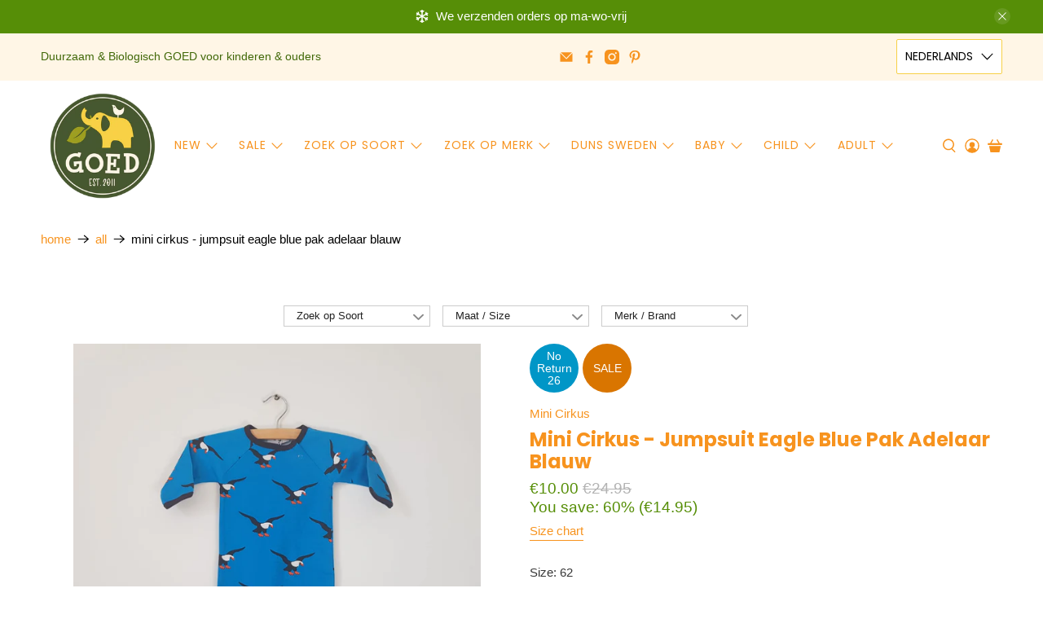

--- FILE ---
content_type: text/html; charset=utf-8
request_url: https://goedvantoen.nl/products/mini-cirkus-jumpsuit-eagle-blue-pak-adelaar-blauw
body_size: 66631
content:


 <!doctype html>
<html class="no-js no-touch" lang="nl">
<head> <meta charset="utf-8"> <meta http-equiv="cleartype" content="on"> <meta name="robots" content="index,follow"> <meta name="viewport" content="width=device-width,initial-scale=1"> <meta name="theme-color" content="#ffffff"> <link rel="canonical" href="https://goedvantoen.nl/products/mini-cirkus-jumpsuit-eagle-blue-pak-adelaar-blauw"><title>Mini Cirkus - Jumpsuit Eagle Blue Pak Adelaar Blauw -  GOEDvanToen - Eerlijke &amp; biologische kinderkleding en babykleding</title> <!-- DNS prefetches --> <link rel="dns-prefetch" href="https://cdn.shopify.com"> <link rel="dns-prefetch" href="https://fonts.shopify.com"> <link rel="dns-prefetch" href="https://monorail-edge.shopifysvc.com"> <link rel="dns-prefetch" href="https://ajax.googleapis.com"> <!-- Preconnects --> <link rel="preconnect" href="https://cdn.shopify.com" crossorigin> <link rel="preconnect" href="https://fonts.shopify.com" crossorigin> <link rel="preconnect" href="https://monorail-edge.shopifysvc.com"> <link rel="preconnect" href="https://ajax.googleapis.com"> <!-- Preloads --> <!-- Preload CSS --> <link rel="preload" href="//goedvantoen.nl/cdn/shop/t/63/assets/fancybox.css?v=30466120580444283401758027565" as="style"> <link rel="preload" href="//goedvantoen.nl/cdn/shop/t/63/assets/styles.css?v=9484530360086652431768099697" as="style"> <!-- Preload JS --> <link rel="preload" href="https://ajax.googleapis.com/ajax/libs/jquery/3.6.0/jquery.min.js" as="script"> <link rel="preload" href="//goedvantoen.nl/cdn/shop/t/63/assets/vendors.js?v=105789364703734492431758027581" as="script"> <link rel="preload" href="//goedvantoen.nl/cdn/shop/t/63/assets/utilities.js?v=178049412956046755721758027580" as="script"> <link rel="preload" href="//goedvantoen.nl/cdn/shop/t/63/assets/app.js?v=81322670175719717591758027630" as="script"> <link rel="preload" href="/services/javascripts/currencies.js" as="script"> <link rel="preload" href="//goedvantoen.nl/cdn/shop/t/63/assets/currencyConversion.js?v=131509219858779596601758027564" as="script"> <!-- CSS for Flex --> <link rel="stylesheet" href="//goedvantoen.nl/cdn/shop/t/63/assets/fancybox.css?v=30466120580444283401758027565"> <link rel="stylesheet" href="//goedvantoen.nl/cdn/shop/t/63/assets/styles.css?v=9484530360086652431768099697"> <script>
    window.PXUTheme = window.PXUTheme || {};
    window.PXUTheme.version = '5.3.2';
    window.PXUTheme.name = 'Flex';</script> <script>
    

window.PXUTheme = window.PXUTheme || {};


window.PXUTheme.info = {
  name: 'Flex',
  version: '3.0.0'
}


window.PXUTheme.currency = {};
window.PXUTheme.currency.show_multiple_currencies = null;
window.PXUTheme.currency.presentment_currency = "EUR";
window.PXUTheme.currency.default_currency = "EUR";
window.PXUTheme.currency.display_format = null;
window.PXUTheme.currency.money_format = "";
window.PXUTheme.currency.money_format_no_currency = "€{{amount}}";
window.PXUTheme.currency.money_format_currency = "€{{amount}} EUR";
window.PXUTheme.currency.native_multi_currency = true;
window.PXUTheme.currency.iso_code = "EUR";
window.PXUTheme.currency.symbol = "€";



window.PXUTheme.allCountryOptionTags = "\u003coption value=\"Netherlands\" data-provinces=\"[]\"\u003eNederland\u003c\/option\u003e\n\u003coption value=\"Belgium\" data-provinces=\"[]\"\u003eBelgië\u003c\/option\u003e\n\u003coption value=\"---\" data-provinces=\"[]\"\u003e---\u003c\/option\u003e\n\u003coption value=\"Afghanistan\" data-provinces=\"[]\"\u003eAfghanistan\u003c\/option\u003e\n\u003coption value=\"Aland Islands\" data-provinces=\"[]\"\u003eÅland\u003c\/option\u003e\n\u003coption value=\"Albania\" data-provinces=\"[]\"\u003eAlbanië\u003c\/option\u003e\n\u003coption value=\"Algeria\" data-provinces=\"[]\"\u003eAlgerije\u003c\/option\u003e\n\u003coption value=\"Andorra\" data-provinces=\"[]\"\u003eAndorra\u003c\/option\u003e\n\u003coption value=\"Angola\" data-provinces=\"[]\"\u003eAngola\u003c\/option\u003e\n\u003coption value=\"Anguilla\" data-provinces=\"[]\"\u003eAnguilla\u003c\/option\u003e\n\u003coption value=\"Antigua And Barbuda\" data-provinces=\"[]\"\u003eAntigua en Barbuda\u003c\/option\u003e\n\u003coption value=\"Argentina\" data-provinces=\"[[\u0026quot;Buenos Aires\u0026quot;,\u0026quot;Buenos Aires\u0026quot;],[\u0026quot;Catamarca\u0026quot;,\u0026quot;Catamarca\u0026quot;],[\u0026quot;Chaco\u0026quot;,\u0026quot;Chaco\u0026quot;],[\u0026quot;Chubut\u0026quot;,\u0026quot;Chubut\u0026quot;],[\u0026quot;Ciudad Autónoma de Buenos Aires\u0026quot;,\u0026quot;Buenos Aires²\u0026quot;],[\u0026quot;Corrientes\u0026quot;,\u0026quot;Corrientes\u0026quot;],[\u0026quot;Córdoba\u0026quot;,\u0026quot;Córdoba\u0026quot;],[\u0026quot;Entre Ríos\u0026quot;,\u0026quot;Entre Ríos\u0026quot;],[\u0026quot;Formosa\u0026quot;,\u0026quot;Formosa\u0026quot;],[\u0026quot;Jujuy\u0026quot;,\u0026quot;Jujuy\u0026quot;],[\u0026quot;La Pampa\u0026quot;,\u0026quot;La Pampa\u0026quot;],[\u0026quot;La Rioja\u0026quot;,\u0026quot;La Rioja\u0026quot;],[\u0026quot;Mendoza\u0026quot;,\u0026quot;Mendoza\u0026quot;],[\u0026quot;Misiones\u0026quot;,\u0026quot;Misiones\u0026quot;],[\u0026quot;Neuquén\u0026quot;,\u0026quot;Neuquén\u0026quot;],[\u0026quot;Río Negro\u0026quot;,\u0026quot;Río Negro\u0026quot;],[\u0026quot;Salta\u0026quot;,\u0026quot;Salta\u0026quot;],[\u0026quot;San Juan\u0026quot;,\u0026quot;San Juan\u0026quot;],[\u0026quot;San Luis\u0026quot;,\u0026quot;San Luis\u0026quot;],[\u0026quot;Santa Cruz\u0026quot;,\u0026quot;Santa Cruz\u0026quot;],[\u0026quot;Santa Fe\u0026quot;,\u0026quot;Santa Fe\u0026quot;],[\u0026quot;Santiago Del Estero\u0026quot;,\u0026quot;Santiago del Estero\u0026quot;],[\u0026quot;Tierra Del Fuego\u0026quot;,\u0026quot;Vuurland, Antarctica en Zuid-Atlantische eilanden\u0026quot;],[\u0026quot;Tucumán\u0026quot;,\u0026quot;Tucumán\u0026quot;]]\"\u003eArgentinië\u003c\/option\u003e\n\u003coption value=\"Armenia\" data-provinces=\"[]\"\u003eArmenië\u003c\/option\u003e\n\u003coption value=\"Aruba\" data-provinces=\"[]\"\u003eAruba\u003c\/option\u003e\n\u003coption value=\"Ascension Island\" data-provinces=\"[]\"\u003eAscension\u003c\/option\u003e\n\u003coption value=\"Australia\" data-provinces=\"[[\u0026quot;Australian Capital Territory\u0026quot;,\u0026quot;Australian Capital Territory\u0026quot;],[\u0026quot;New South Wales\u0026quot;,\u0026quot;Nieuw-Zuid-Wales\u0026quot;],[\u0026quot;Northern Territory\u0026quot;,\u0026quot;Noordelijk Territorium\u0026quot;],[\u0026quot;Queensland\u0026quot;,\u0026quot;Queensland\u0026quot;],[\u0026quot;South Australia\u0026quot;,\u0026quot;Zuid-Australië\u0026quot;],[\u0026quot;Tasmania\u0026quot;,\u0026quot;Tasmanië\u0026quot;],[\u0026quot;Victoria\u0026quot;,\u0026quot;Victoria\u0026quot;],[\u0026quot;Western Australia\u0026quot;,\u0026quot;West-Australië\u0026quot;]]\"\u003eAustralië\u003c\/option\u003e\n\u003coption value=\"Azerbaijan\" data-provinces=\"[]\"\u003eAzerbeidzjan\u003c\/option\u003e\n\u003coption value=\"Bahamas\" data-provinces=\"[]\"\u003eBahama’s\u003c\/option\u003e\n\u003coption value=\"Bahrain\" data-provinces=\"[]\"\u003eBahrein\u003c\/option\u003e\n\u003coption value=\"Bangladesh\" data-provinces=\"[]\"\u003eBangladesh\u003c\/option\u003e\n\u003coption value=\"Barbados\" data-provinces=\"[]\"\u003eBarbados\u003c\/option\u003e\n\u003coption value=\"Belarus\" data-provinces=\"[]\"\u003eBelarus\u003c\/option\u003e\n\u003coption value=\"Belgium\" data-provinces=\"[]\"\u003eBelgië\u003c\/option\u003e\n\u003coption value=\"Belize\" data-provinces=\"[]\"\u003eBelize\u003c\/option\u003e\n\u003coption value=\"Benin\" data-provinces=\"[]\"\u003eBenin\u003c\/option\u003e\n\u003coption value=\"Bermuda\" data-provinces=\"[]\"\u003eBermuda\u003c\/option\u003e\n\u003coption value=\"Bhutan\" data-provinces=\"[]\"\u003eBhutan\u003c\/option\u003e\n\u003coption value=\"Bolivia\" data-provinces=\"[]\"\u003eBolivia\u003c\/option\u003e\n\u003coption value=\"Bosnia And Herzegovina\" data-provinces=\"[]\"\u003eBosnië en Herzegovina\u003c\/option\u003e\n\u003coption value=\"Botswana\" data-provinces=\"[]\"\u003eBotswana\u003c\/option\u003e\n\u003coption value=\"Brazil\" data-provinces=\"[[\u0026quot;Acre\u0026quot;,\u0026quot;Acre\u0026quot;],[\u0026quot;Alagoas\u0026quot;,\u0026quot;Alagoas\u0026quot;],[\u0026quot;Amapá\u0026quot;,\u0026quot;Amapá\u0026quot;],[\u0026quot;Amazonas\u0026quot;,\u0026quot;Amazonas\u0026quot;],[\u0026quot;Bahia\u0026quot;,\u0026quot;Bahia\u0026quot;],[\u0026quot;Ceará\u0026quot;,\u0026quot;Ceará\u0026quot;],[\u0026quot;Distrito Federal\u0026quot;,\u0026quot;Federaal District\u0026quot;],[\u0026quot;Espírito Santo\u0026quot;,\u0026quot;Espírito Santo\u0026quot;],[\u0026quot;Goiás\u0026quot;,\u0026quot;Goiás\u0026quot;],[\u0026quot;Maranhão\u0026quot;,\u0026quot;Maranhão\u0026quot;],[\u0026quot;Mato Grosso\u0026quot;,\u0026quot;Mato Grosso\u0026quot;],[\u0026quot;Mato Grosso do Sul\u0026quot;,\u0026quot;Mato Grosso do Sul\u0026quot;],[\u0026quot;Minas Gerais\u0026quot;,\u0026quot;Minas Gerais\u0026quot;],[\u0026quot;Paraná\u0026quot;,\u0026quot;Paraná\u0026quot;],[\u0026quot;Paraíba\u0026quot;,\u0026quot;Paraíba\u0026quot;],[\u0026quot;Pará\u0026quot;,\u0026quot;Pará\u0026quot;],[\u0026quot;Pernambuco\u0026quot;,\u0026quot;Pernambuco\u0026quot;],[\u0026quot;Piauí\u0026quot;,\u0026quot;Piauí\u0026quot;],[\u0026quot;Rio Grande do Norte\u0026quot;,\u0026quot;Rio Grande do Norte\u0026quot;],[\u0026quot;Rio Grande do Sul\u0026quot;,\u0026quot;Rio Grande do Sul\u0026quot;],[\u0026quot;Rio de Janeiro\u0026quot;,\u0026quot;Rio de Janeiro\u0026quot;],[\u0026quot;Rondônia\u0026quot;,\u0026quot;Rondônia\u0026quot;],[\u0026quot;Roraima\u0026quot;,\u0026quot;Roraima\u0026quot;],[\u0026quot;Santa Catarina\u0026quot;,\u0026quot;Santa Catarina\u0026quot;],[\u0026quot;Sergipe\u0026quot;,\u0026quot;Sergipe\u0026quot;],[\u0026quot;São Paulo\u0026quot;,\u0026quot;São Paulo\u0026quot;],[\u0026quot;Tocantins\u0026quot;,\u0026quot;Tocantins\u0026quot;]]\"\u003eBrazilië\u003c\/option\u003e\n\u003coption value=\"British Indian Ocean Territory\" data-provinces=\"[]\"\u003eBrits Indische Oceaanterritorium\u003c\/option\u003e\n\u003coption value=\"Virgin Islands, British\" data-provinces=\"[]\"\u003eBritse Maagdeneilanden\u003c\/option\u003e\n\u003coption value=\"Brunei\" data-provinces=\"[]\"\u003eBrunei\u003c\/option\u003e\n\u003coption value=\"Bulgaria\" data-provinces=\"[]\"\u003eBulgarije\u003c\/option\u003e\n\u003coption value=\"Burkina Faso\" data-provinces=\"[]\"\u003eBurkina Faso\u003c\/option\u003e\n\u003coption value=\"Burundi\" data-provinces=\"[]\"\u003eBurundi\u003c\/option\u003e\n\u003coption value=\"Cambodia\" data-provinces=\"[]\"\u003eCambodja\u003c\/option\u003e\n\u003coption value=\"Canada\" data-provinces=\"[[\u0026quot;Alberta\u0026quot;,\u0026quot;Alberta\u0026quot;],[\u0026quot;British Columbia\u0026quot;,\u0026quot;Brits-Columbia\u0026quot;],[\u0026quot;Manitoba\u0026quot;,\u0026quot;Manitoba\u0026quot;],[\u0026quot;New Brunswick\u0026quot;,\u0026quot;New Brunswick\u0026quot;],[\u0026quot;Newfoundland and Labrador\u0026quot;,\u0026quot;Newfoundland en Labrador\u0026quot;],[\u0026quot;Northwest Territories\u0026quot;,\u0026quot;Northwest Territories\u0026quot;],[\u0026quot;Nova Scotia\u0026quot;,\u0026quot;Nova Scotia\u0026quot;],[\u0026quot;Nunavut\u0026quot;,\u0026quot;Nunavut\u0026quot;],[\u0026quot;Ontario\u0026quot;,\u0026quot;Ontario\u0026quot;],[\u0026quot;Prince Edward Island\u0026quot;,\u0026quot;Prins Edwardeiland\u0026quot;],[\u0026quot;Quebec\u0026quot;,\u0026quot;Québec\u0026quot;],[\u0026quot;Saskatchewan\u0026quot;,\u0026quot;Saskatchewan\u0026quot;],[\u0026quot;Yukon\u0026quot;,\u0026quot;Yukon\u0026quot;]]\"\u003eCanada\u003c\/option\u003e\n\u003coption value=\"Caribbean Netherlands\" data-provinces=\"[]\"\u003eCaribisch Nederland\u003c\/option\u003e\n\u003coption value=\"Central African Republic\" data-provinces=\"[]\"\u003eCentraal-Afrikaanse Republiek\u003c\/option\u003e\n\u003coption value=\"Chile\" data-provinces=\"[[\u0026quot;Antofagasta\u0026quot;,\u0026quot;Antofagasta\u0026quot;],[\u0026quot;Araucanía\u0026quot;,\u0026quot;Araucanía\u0026quot;],[\u0026quot;Arica and Parinacota\u0026quot;,\u0026quot;Arica y Parinacota\u0026quot;],[\u0026quot;Atacama\u0026quot;,\u0026quot;Atacama\u0026quot;],[\u0026quot;Aysén\u0026quot;,\u0026quot;Aysén del General Carlos Ibáñez del Campo\u0026quot;],[\u0026quot;Biobío\u0026quot;,\u0026quot;Bío-Bío\u0026quot;],[\u0026quot;Coquimbo\u0026quot;,\u0026quot;Coquimbo\u0026quot;],[\u0026quot;Los Lagos\u0026quot;,\u0026quot;Los Lagos\u0026quot;],[\u0026quot;Los Ríos\u0026quot;,\u0026quot;Los Ríos\u0026quot;],[\u0026quot;Magallanes\u0026quot;,\u0026quot;Magallanes y la Antártica Chilena\u0026quot;],[\u0026quot;Maule\u0026quot;,\u0026quot;Maule\u0026quot;],[\u0026quot;O\u0026#39;Higgins\u0026quot;,\u0026quot;Libertador General Bernardo O’Higgins\u0026quot;],[\u0026quot;Santiago\u0026quot;,\u0026quot;Región Metropolitana de Santiago\u0026quot;],[\u0026quot;Tarapacá\u0026quot;,\u0026quot;Tarapacá\u0026quot;],[\u0026quot;Valparaíso\u0026quot;,\u0026quot;Valparaíso\u0026quot;],[\u0026quot;Ñuble\u0026quot;,\u0026quot;Ñuble\u0026quot;]]\"\u003eChili\u003c\/option\u003e\n\u003coption value=\"China\" data-provinces=\"[[\u0026quot;Anhui\u0026quot;,\u0026quot;Anhui\u0026quot;],[\u0026quot;Beijing\u0026quot;,\u0026quot;Peking\u0026quot;],[\u0026quot;Chongqing\u0026quot;,\u0026quot;Chongqing\u0026quot;],[\u0026quot;Fujian\u0026quot;,\u0026quot;Fujian\u0026quot;],[\u0026quot;Gansu\u0026quot;,\u0026quot;Gansu\u0026quot;],[\u0026quot;Guangdong\u0026quot;,\u0026quot;Guangdong\u0026quot;],[\u0026quot;Guangxi\u0026quot;,\u0026quot;Guangxi\u0026quot;],[\u0026quot;Guizhou\u0026quot;,\u0026quot;Guizhou\u0026quot;],[\u0026quot;Hainan\u0026quot;,\u0026quot;Hainan\u0026quot;],[\u0026quot;Hebei\u0026quot;,\u0026quot;Hebei\u0026quot;],[\u0026quot;Heilongjiang\u0026quot;,\u0026quot;Heilongjiang\u0026quot;],[\u0026quot;Henan\u0026quot;,\u0026quot;Henan\u0026quot;],[\u0026quot;Hubei\u0026quot;,\u0026quot;Hubei\u0026quot;],[\u0026quot;Hunan\u0026quot;,\u0026quot;Hunan\u0026quot;],[\u0026quot;Inner Mongolia\u0026quot;,\u0026quot;Binnen-Mongolië\u0026quot;],[\u0026quot;Jiangsu\u0026quot;,\u0026quot;Jiangsu\u0026quot;],[\u0026quot;Jiangxi\u0026quot;,\u0026quot;Jiangxi\u0026quot;],[\u0026quot;Jilin\u0026quot;,\u0026quot;Jilin\u0026quot;],[\u0026quot;Liaoning\u0026quot;,\u0026quot;Liaoning\u0026quot;],[\u0026quot;Ningxia\u0026quot;,\u0026quot;Ningxia\u0026quot;],[\u0026quot;Qinghai\u0026quot;,\u0026quot;Qinghai\u0026quot;],[\u0026quot;Shaanxi\u0026quot;,\u0026quot;Shaanxi\u0026quot;],[\u0026quot;Shandong\u0026quot;,\u0026quot;Shandong\u0026quot;],[\u0026quot;Shanghai\u0026quot;,\u0026quot;Shanghai\u0026quot;],[\u0026quot;Shanxi\u0026quot;,\u0026quot;Shanxi\u0026quot;],[\u0026quot;Sichuan\u0026quot;,\u0026quot;Sichuan\u0026quot;],[\u0026quot;Tianjin\u0026quot;,\u0026quot;Tianjin\u0026quot;],[\u0026quot;Xinjiang\u0026quot;,\u0026quot;Sinkiang\u0026quot;],[\u0026quot;Xizang\u0026quot;,\u0026quot;Tibetaanse Autonome Regio\u0026quot;],[\u0026quot;Yunnan\u0026quot;,\u0026quot;Yunnan\u0026quot;],[\u0026quot;Zhejiang\u0026quot;,\u0026quot;Zhejiang\u0026quot;]]\"\u003eChina\u003c\/option\u003e\n\u003coption value=\"Christmas Island\" data-provinces=\"[]\"\u003eChristmaseiland\u003c\/option\u003e\n\u003coption value=\"Cocos (Keeling) Islands\" data-provinces=\"[]\"\u003eCocoseilanden\u003c\/option\u003e\n\u003coption value=\"Colombia\" data-provinces=\"[[\u0026quot;Amazonas\u0026quot;,\u0026quot;Amazonas\u0026quot;],[\u0026quot;Antioquia\u0026quot;,\u0026quot;Antioquia\u0026quot;],[\u0026quot;Arauca\u0026quot;,\u0026quot;Arauca\u0026quot;],[\u0026quot;Atlántico\u0026quot;,\u0026quot;Atlántico\u0026quot;],[\u0026quot;Bogotá, D.C.\u0026quot;,\u0026quot;Bogota\u0026quot;],[\u0026quot;Bolívar\u0026quot;,\u0026quot;Bolívar\u0026quot;],[\u0026quot;Boyacá\u0026quot;,\u0026quot;Boyacá\u0026quot;],[\u0026quot;Caldas\u0026quot;,\u0026quot;Caldas\u0026quot;],[\u0026quot;Caquetá\u0026quot;,\u0026quot;Caquetá\u0026quot;],[\u0026quot;Casanare\u0026quot;,\u0026quot;Casanare\u0026quot;],[\u0026quot;Cauca\u0026quot;,\u0026quot;Cauca\u0026quot;],[\u0026quot;Cesar\u0026quot;,\u0026quot;Cesar\u0026quot;],[\u0026quot;Chocó\u0026quot;,\u0026quot;Chocó\u0026quot;],[\u0026quot;Cundinamarca\u0026quot;,\u0026quot;Cundinamarca\u0026quot;],[\u0026quot;Córdoba\u0026quot;,\u0026quot;Córdoba\u0026quot;],[\u0026quot;Guainía\u0026quot;,\u0026quot;Guainía\u0026quot;],[\u0026quot;Guaviare\u0026quot;,\u0026quot;Guaviare\u0026quot;],[\u0026quot;Huila\u0026quot;,\u0026quot;Huila\u0026quot;],[\u0026quot;La Guajira\u0026quot;,\u0026quot;La Guajira\u0026quot;],[\u0026quot;Magdalena\u0026quot;,\u0026quot;Magdalena\u0026quot;],[\u0026quot;Meta\u0026quot;,\u0026quot;Meta\u0026quot;],[\u0026quot;Nariño\u0026quot;,\u0026quot;Nariño\u0026quot;],[\u0026quot;Norte de Santander\u0026quot;,\u0026quot;Norte de Santander\u0026quot;],[\u0026quot;Putumayo\u0026quot;,\u0026quot;Putumayo\u0026quot;],[\u0026quot;Quindío\u0026quot;,\u0026quot;Quindío\u0026quot;],[\u0026quot;Risaralda\u0026quot;,\u0026quot;Risaralda\u0026quot;],[\u0026quot;San Andrés, Providencia y Santa Catalina\u0026quot;,\u0026quot;San Andrés en Providencia\u0026quot;],[\u0026quot;Santander\u0026quot;,\u0026quot;Santander\u0026quot;],[\u0026quot;Sucre\u0026quot;,\u0026quot;Sucre\u0026quot;],[\u0026quot;Tolima\u0026quot;,\u0026quot;Tolima\u0026quot;],[\u0026quot;Valle del Cauca\u0026quot;,\u0026quot;Valle del Cauca\u0026quot;],[\u0026quot;Vaupés\u0026quot;,\u0026quot;Vaupés\u0026quot;],[\u0026quot;Vichada\u0026quot;,\u0026quot;Vichada\u0026quot;]]\"\u003eColombia\u003c\/option\u003e\n\u003coption value=\"Comoros\" data-provinces=\"[]\"\u003eComoren\u003c\/option\u003e\n\u003coption value=\"Congo\" data-provinces=\"[]\"\u003eCongo-Brazzaville\u003c\/option\u003e\n\u003coption value=\"Congo, The Democratic Republic Of The\" data-provinces=\"[]\"\u003eCongo-Kinshasa\u003c\/option\u003e\n\u003coption value=\"Cook Islands\" data-provinces=\"[]\"\u003eCookeilanden\u003c\/option\u003e\n\u003coption value=\"Costa Rica\" data-provinces=\"[[\u0026quot;Alajuela\u0026quot;,\u0026quot;Alajuela\u0026quot;],[\u0026quot;Cartago\u0026quot;,\u0026quot;Cartago\u0026quot;],[\u0026quot;Guanacaste\u0026quot;,\u0026quot;Guanacaste\u0026quot;],[\u0026quot;Heredia\u0026quot;,\u0026quot;Heredia\u0026quot;],[\u0026quot;Limón\u0026quot;,\u0026quot;Limón\u0026quot;],[\u0026quot;Puntarenas\u0026quot;,\u0026quot;Puntarenas\u0026quot;],[\u0026quot;San José\u0026quot;,\u0026quot;San José\u0026quot;]]\"\u003eCosta Rica\u003c\/option\u003e\n\u003coption value=\"Curaçao\" data-provinces=\"[]\"\u003eCuraçao\u003c\/option\u003e\n\u003coption value=\"Cyprus\" data-provinces=\"[]\"\u003eCyprus\u003c\/option\u003e\n\u003coption value=\"Denmark\" data-provinces=\"[]\"\u003eDenemarken\u003c\/option\u003e\n\u003coption value=\"Djibouti\" data-provinces=\"[]\"\u003eDjibouti\u003c\/option\u003e\n\u003coption value=\"Dominica\" data-provinces=\"[]\"\u003eDominica\u003c\/option\u003e\n\u003coption value=\"Dominican Republic\" data-provinces=\"[]\"\u003eDominicaanse Republiek\u003c\/option\u003e\n\u003coption value=\"Germany\" data-provinces=\"[]\"\u003eDuitsland\u003c\/option\u003e\n\u003coption value=\"Ecuador\" data-provinces=\"[]\"\u003eEcuador\u003c\/option\u003e\n\u003coption value=\"Egypt\" data-provinces=\"[[\u0026quot;6th of October\u0026quot;,\u0026quot;6 oktober\u0026quot;],[\u0026quot;Al Sharqia\u0026quot;,\u0026quot;Ash Sharqiyah\u0026quot;],[\u0026quot;Alexandria\u0026quot;,\u0026quot;Alexandrië\u0026quot;],[\u0026quot;Aswan\u0026quot;,\u0026quot;Aswan\u0026quot;],[\u0026quot;Asyut\u0026quot;,\u0026quot;Assioet\u0026quot;],[\u0026quot;Beheira\u0026quot;,\u0026quot;Al Buhayrah\u0026quot;],[\u0026quot;Beni Suef\u0026quot;,\u0026quot;Beni Suef\u0026quot;],[\u0026quot;Cairo\u0026quot;,\u0026quot;Caïro\u0026quot;],[\u0026quot;Dakahlia\u0026quot;,\u0026quot;Ad Daqahliyah\u0026quot;],[\u0026quot;Damietta\u0026quot;,\u0026quot;Damietta\u0026quot;],[\u0026quot;Faiyum\u0026quot;,\u0026quot;Fajoem\u0026quot;],[\u0026quot;Gharbia\u0026quot;,\u0026quot;Al Gharbiyah\u0026quot;],[\u0026quot;Giza\u0026quot;,\u0026quot;Gizeh\u0026quot;],[\u0026quot;Helwan\u0026quot;,\u0026quot;Helwan\u0026quot;],[\u0026quot;Ismailia\u0026quot;,\u0026quot;Ismaïlia\u0026quot;],[\u0026quot;Kafr el-Sheikh\u0026quot;,\u0026quot;Kafr el Sheikh\u0026quot;],[\u0026quot;Luxor\u0026quot;,\u0026quot;Luxor\u0026quot;],[\u0026quot;Matrouh\u0026quot;,\u0026quot;Matruh\u0026quot;],[\u0026quot;Minya\u0026quot;,\u0026quot;Minya\u0026quot;],[\u0026quot;Monufia\u0026quot;,\u0026quot;Al Minufiyah\u0026quot;],[\u0026quot;New Valley\u0026quot;,\u0026quot;Nieuwe Vallei\u0026quot;],[\u0026quot;North Sinai\u0026quot;,\u0026quot;Noord-Sinaï\u0026quot;],[\u0026quot;Port Said\u0026quot;,\u0026quot;Port Said\u0026quot;],[\u0026quot;Qalyubia\u0026quot;,\u0026quot;Al Qalyubiyah\u0026quot;],[\u0026quot;Qena\u0026quot;,\u0026quot;Qina\u0026quot;],[\u0026quot;Red Sea\u0026quot;,\u0026quot;Rode Zee\u0026quot;],[\u0026quot;Sohag\u0026quot;,\u0026quot;Suhaj\u0026quot;],[\u0026quot;South Sinai\u0026quot;,\u0026quot;Zuid-Sinaï\u0026quot;],[\u0026quot;Suez\u0026quot;,\u0026quot;Suez\u0026quot;]]\"\u003eEgypte\u003c\/option\u003e\n\u003coption value=\"El Salvador\" data-provinces=\"[[\u0026quot;Ahuachapán\u0026quot;,\u0026quot;Ahuachapán\u0026quot;],[\u0026quot;Cabañas\u0026quot;,\u0026quot;Cabañas\u0026quot;],[\u0026quot;Chalatenango\u0026quot;,\u0026quot;Chalatenango\u0026quot;],[\u0026quot;Cuscatlán\u0026quot;,\u0026quot;Cuscatlán\u0026quot;],[\u0026quot;La Libertad\u0026quot;,\u0026quot;La Libertad\u0026quot;],[\u0026quot;La Paz\u0026quot;,\u0026quot;La Paz\u0026quot;],[\u0026quot;La Unión\u0026quot;,\u0026quot;La Unión\u0026quot;],[\u0026quot;Morazán\u0026quot;,\u0026quot;Morazán\u0026quot;],[\u0026quot;San Miguel\u0026quot;,\u0026quot;San Miguel\u0026quot;],[\u0026quot;San Salvador\u0026quot;,\u0026quot;San Salvador\u0026quot;],[\u0026quot;San Vicente\u0026quot;,\u0026quot;San Vicente\u0026quot;],[\u0026quot;Santa Ana\u0026quot;,\u0026quot;Santa Ana\u0026quot;],[\u0026quot;Sonsonate\u0026quot;,\u0026quot;Sonsonate\u0026quot;],[\u0026quot;Usulután\u0026quot;,\u0026quot;Usulután\u0026quot;]]\"\u003eEl Salvador\u003c\/option\u003e\n\u003coption value=\"Equatorial Guinea\" data-provinces=\"[]\"\u003eEquatoriaal-Guinea\u003c\/option\u003e\n\u003coption value=\"Eritrea\" data-provinces=\"[]\"\u003eEritrea\u003c\/option\u003e\n\u003coption value=\"Estonia\" data-provinces=\"[]\"\u003eEstland\u003c\/option\u003e\n\u003coption value=\"Eswatini\" data-provinces=\"[]\"\u003eEswatini\u003c\/option\u003e\n\u003coption value=\"Ethiopia\" data-provinces=\"[]\"\u003eEthiopië\u003c\/option\u003e\n\u003coption value=\"Faroe Islands\" data-provinces=\"[]\"\u003eFaeröer\u003c\/option\u003e\n\u003coption value=\"Falkland Islands (Malvinas)\" data-provinces=\"[]\"\u003eFalklandeilanden\u003c\/option\u003e\n\u003coption value=\"Fiji\" data-provinces=\"[]\"\u003eFiji\u003c\/option\u003e\n\u003coption value=\"Philippines\" data-provinces=\"[[\u0026quot;Abra\u0026quot;,\u0026quot;Abra\u0026quot;],[\u0026quot;Agusan del Norte\u0026quot;,\u0026quot;Agusan del Norte\u0026quot;],[\u0026quot;Agusan del Sur\u0026quot;,\u0026quot;Agusan del Sur\u0026quot;],[\u0026quot;Aklan\u0026quot;,\u0026quot;Aklan\u0026quot;],[\u0026quot;Albay\u0026quot;,\u0026quot;Albay\u0026quot;],[\u0026quot;Antique\u0026quot;,\u0026quot;Antique\u0026quot;],[\u0026quot;Apayao\u0026quot;,\u0026quot;Apayao\u0026quot;],[\u0026quot;Aurora\u0026quot;,\u0026quot;Aurora\u0026quot;],[\u0026quot;Basilan\u0026quot;,\u0026quot;Basilan\u0026quot;],[\u0026quot;Bataan\u0026quot;,\u0026quot;Bataan\u0026quot;],[\u0026quot;Batanes\u0026quot;,\u0026quot;Batanes\u0026quot;],[\u0026quot;Batangas\u0026quot;,\u0026quot;Batangas\u0026quot;],[\u0026quot;Benguet\u0026quot;,\u0026quot;Benguet\u0026quot;],[\u0026quot;Biliran\u0026quot;,\u0026quot;Biliran\u0026quot;],[\u0026quot;Bohol\u0026quot;,\u0026quot;Bohol\u0026quot;],[\u0026quot;Bukidnon\u0026quot;,\u0026quot;Bukidnon\u0026quot;],[\u0026quot;Bulacan\u0026quot;,\u0026quot;Bulacan\u0026quot;],[\u0026quot;Cagayan\u0026quot;,\u0026quot;Cagayan\u0026quot;],[\u0026quot;Camarines Norte\u0026quot;,\u0026quot;Camarines Norte\u0026quot;],[\u0026quot;Camarines Sur\u0026quot;,\u0026quot;Camarines Sur\u0026quot;],[\u0026quot;Camiguin\u0026quot;,\u0026quot;Camiguin\u0026quot;],[\u0026quot;Capiz\u0026quot;,\u0026quot;Capiz\u0026quot;],[\u0026quot;Catanduanes\u0026quot;,\u0026quot;Catanduanes\u0026quot;],[\u0026quot;Cavite\u0026quot;,\u0026quot;Cavite\u0026quot;],[\u0026quot;Cebu\u0026quot;,\u0026quot;Cebu\u0026quot;],[\u0026quot;Cotabato\u0026quot;,\u0026quot;Cotabato\u0026quot;],[\u0026quot;Davao Occidental\u0026quot;,\u0026quot;Davao Occidental\u0026quot;],[\u0026quot;Davao Oriental\u0026quot;,\u0026quot;Davao Oriental\u0026quot;],[\u0026quot;Davao de Oro\u0026quot;,\u0026quot;Compostela Valley\u0026quot;],[\u0026quot;Davao del Norte\u0026quot;,\u0026quot;Davao del Norte\u0026quot;],[\u0026quot;Davao del Sur\u0026quot;,\u0026quot;Davao del Sur\u0026quot;],[\u0026quot;Dinagat Islands\u0026quot;,\u0026quot;Dinagat Islands\u0026quot;],[\u0026quot;Eastern Samar\u0026quot;,\u0026quot;Eastern Samar\u0026quot;],[\u0026quot;Guimaras\u0026quot;,\u0026quot;Guimaras\u0026quot;],[\u0026quot;Ifugao\u0026quot;,\u0026quot;Ifugao\u0026quot;],[\u0026quot;Ilocos Norte\u0026quot;,\u0026quot;Ilocos Norte\u0026quot;],[\u0026quot;Ilocos Sur\u0026quot;,\u0026quot;Ilocos Sur\u0026quot;],[\u0026quot;Iloilo\u0026quot;,\u0026quot;Iloilo\u0026quot;],[\u0026quot;Isabela\u0026quot;,\u0026quot;Isabela\u0026quot;],[\u0026quot;Kalinga\u0026quot;,\u0026quot;Kalinga\u0026quot;],[\u0026quot;La Union\u0026quot;,\u0026quot;La Union\u0026quot;],[\u0026quot;Laguna\u0026quot;,\u0026quot;Laguna\u0026quot;],[\u0026quot;Lanao del Norte\u0026quot;,\u0026quot;Lanao del Norte\u0026quot;],[\u0026quot;Lanao del Sur\u0026quot;,\u0026quot;Lanao del Sur\u0026quot;],[\u0026quot;Leyte\u0026quot;,\u0026quot;Leyte\u0026quot;],[\u0026quot;Maguindanao\u0026quot;,\u0026quot;Maguindanao\u0026quot;],[\u0026quot;Marinduque\u0026quot;,\u0026quot;Marinduque\u0026quot;],[\u0026quot;Masbate\u0026quot;,\u0026quot;Masbate\u0026quot;],[\u0026quot;Metro Manila\u0026quot;,\u0026quot;National Capital Region\u0026quot;],[\u0026quot;Misamis Occidental\u0026quot;,\u0026quot;Misamis Occidental\u0026quot;],[\u0026quot;Misamis Oriental\u0026quot;,\u0026quot;Misamis Oriental\u0026quot;],[\u0026quot;Mountain Province\u0026quot;,\u0026quot;Mountain Province\u0026quot;],[\u0026quot;Negros Occidental\u0026quot;,\u0026quot;Negros Occidental\u0026quot;],[\u0026quot;Negros Oriental\u0026quot;,\u0026quot;Negros Oriental\u0026quot;],[\u0026quot;Northern Samar\u0026quot;,\u0026quot;Northern Samar\u0026quot;],[\u0026quot;Nueva Ecija\u0026quot;,\u0026quot;Nueva Ecija\u0026quot;],[\u0026quot;Nueva Vizcaya\u0026quot;,\u0026quot;Nueva Vizcaya\u0026quot;],[\u0026quot;Occidental Mindoro\u0026quot;,\u0026quot;Occidental Mindoro\u0026quot;],[\u0026quot;Oriental Mindoro\u0026quot;,\u0026quot;Oriental Mindoro\u0026quot;],[\u0026quot;Palawan\u0026quot;,\u0026quot;Palawan\u0026quot;],[\u0026quot;Pampanga\u0026quot;,\u0026quot;Pampanga\u0026quot;],[\u0026quot;Pangasinan\u0026quot;,\u0026quot;Pangasinan\u0026quot;],[\u0026quot;Quezon\u0026quot;,\u0026quot;Quezon\u0026quot;],[\u0026quot;Quirino\u0026quot;,\u0026quot;Quirino\u0026quot;],[\u0026quot;Rizal\u0026quot;,\u0026quot;Rizal\u0026quot;],[\u0026quot;Romblon\u0026quot;,\u0026quot;Romblon\u0026quot;],[\u0026quot;Samar\u0026quot;,\u0026quot;Samar\u0026quot;],[\u0026quot;Sarangani\u0026quot;,\u0026quot;Sarangani\u0026quot;],[\u0026quot;Siquijor\u0026quot;,\u0026quot;Siquijor\u0026quot;],[\u0026quot;Sorsogon\u0026quot;,\u0026quot;Sorsogon\u0026quot;],[\u0026quot;South Cotabato\u0026quot;,\u0026quot;South Cotabato\u0026quot;],[\u0026quot;Southern Leyte\u0026quot;,\u0026quot;Southern Leyte\u0026quot;],[\u0026quot;Sultan Kudarat\u0026quot;,\u0026quot;Sultan Kudarat\u0026quot;],[\u0026quot;Sulu\u0026quot;,\u0026quot;Sulu\u0026quot;],[\u0026quot;Surigao del Norte\u0026quot;,\u0026quot;Surigao del Norte\u0026quot;],[\u0026quot;Surigao del Sur\u0026quot;,\u0026quot;Surigao del Sur\u0026quot;],[\u0026quot;Tarlac\u0026quot;,\u0026quot;Tarlac\u0026quot;],[\u0026quot;Tawi-Tawi\u0026quot;,\u0026quot;Tawi-Tawi\u0026quot;],[\u0026quot;Zambales\u0026quot;,\u0026quot;Zambales\u0026quot;],[\u0026quot;Zamboanga Sibugay\u0026quot;,\u0026quot;Zamboanga Sibugay\u0026quot;],[\u0026quot;Zamboanga del Norte\u0026quot;,\u0026quot;Zamboanga del Norte\u0026quot;],[\u0026quot;Zamboanga del Sur\u0026quot;,\u0026quot;Zamboanga del Sur\u0026quot;]]\"\u003eFilipijnen\u003c\/option\u003e\n\u003coption value=\"Finland\" data-provinces=\"[]\"\u003eFinland\u003c\/option\u003e\n\u003coption value=\"France\" data-provinces=\"[]\"\u003eFrankrijk\u003c\/option\u003e\n\u003coption value=\"French Guiana\" data-provinces=\"[]\"\u003eFrans-Guyana\u003c\/option\u003e\n\u003coption value=\"French Polynesia\" data-provinces=\"[]\"\u003eFrans-Polynesië\u003c\/option\u003e\n\u003coption value=\"French Southern Territories\" data-provinces=\"[]\"\u003eFranse Gebieden in de zuidelijke Indische Oceaan\u003c\/option\u003e\n\u003coption value=\"Gabon\" data-provinces=\"[]\"\u003eGabon\u003c\/option\u003e\n\u003coption value=\"Gambia\" data-provinces=\"[]\"\u003eGambia\u003c\/option\u003e\n\u003coption value=\"Georgia\" data-provinces=\"[]\"\u003eGeorgië\u003c\/option\u003e\n\u003coption value=\"Ghana\" data-provinces=\"[]\"\u003eGhana\u003c\/option\u003e\n\u003coption value=\"Gibraltar\" data-provinces=\"[]\"\u003eGibraltar\u003c\/option\u003e\n\u003coption value=\"Grenada\" data-provinces=\"[]\"\u003eGrenada\u003c\/option\u003e\n\u003coption value=\"Greece\" data-provinces=\"[]\"\u003eGriekenland\u003c\/option\u003e\n\u003coption value=\"Greenland\" data-provinces=\"[]\"\u003eGroenland\u003c\/option\u003e\n\u003coption value=\"Guadeloupe\" data-provinces=\"[]\"\u003eGuadeloupe\u003c\/option\u003e\n\u003coption value=\"Guatemala\" data-provinces=\"[[\u0026quot;Alta Verapaz\u0026quot;,\u0026quot;Alta Verapaz\u0026quot;],[\u0026quot;Baja Verapaz\u0026quot;,\u0026quot;Baja Verapaz\u0026quot;],[\u0026quot;Chimaltenango\u0026quot;,\u0026quot;Chimaltenango\u0026quot;],[\u0026quot;Chiquimula\u0026quot;,\u0026quot;Chiquimula\u0026quot;],[\u0026quot;El Progreso\u0026quot;,\u0026quot;El Progreso\u0026quot;],[\u0026quot;Escuintla\u0026quot;,\u0026quot;Escuintla\u0026quot;],[\u0026quot;Guatemala\u0026quot;,\u0026quot;Guatemala\u0026quot;],[\u0026quot;Huehuetenango\u0026quot;,\u0026quot;Huehuetenango\u0026quot;],[\u0026quot;Izabal\u0026quot;,\u0026quot;Izabal\u0026quot;],[\u0026quot;Jalapa\u0026quot;,\u0026quot;Jalapa\u0026quot;],[\u0026quot;Jutiapa\u0026quot;,\u0026quot;Jutiapa\u0026quot;],[\u0026quot;Petén\u0026quot;,\u0026quot;Petén\u0026quot;],[\u0026quot;Quetzaltenango\u0026quot;,\u0026quot;Quetzaltenango\u0026quot;],[\u0026quot;Quiché\u0026quot;,\u0026quot;Quiché\u0026quot;],[\u0026quot;Retalhuleu\u0026quot;,\u0026quot;Retalhuleu\u0026quot;],[\u0026quot;Sacatepéquez\u0026quot;,\u0026quot;Sacatepéquez\u0026quot;],[\u0026quot;San Marcos\u0026quot;,\u0026quot;San Marcos\u0026quot;],[\u0026quot;Santa Rosa\u0026quot;,\u0026quot;Santa Rosa\u0026quot;],[\u0026quot;Sololá\u0026quot;,\u0026quot;Sololá\u0026quot;],[\u0026quot;Suchitepéquez\u0026quot;,\u0026quot;Suchitepéquez\u0026quot;],[\u0026quot;Totonicapán\u0026quot;,\u0026quot;Totonicapán\u0026quot;],[\u0026quot;Zacapa\u0026quot;,\u0026quot;Zacapa\u0026quot;]]\"\u003eGuatemala\u003c\/option\u003e\n\u003coption value=\"Guernsey\" data-provinces=\"[]\"\u003eGuernsey\u003c\/option\u003e\n\u003coption value=\"Guinea\" data-provinces=\"[]\"\u003eGuinee\u003c\/option\u003e\n\u003coption value=\"Guinea Bissau\" data-provinces=\"[]\"\u003eGuinee-Bissau\u003c\/option\u003e\n\u003coption value=\"Guyana\" data-provinces=\"[]\"\u003eGuyana\u003c\/option\u003e\n\u003coption value=\"Haiti\" data-provinces=\"[]\"\u003eHaïti\u003c\/option\u003e\n\u003coption value=\"Honduras\" data-provinces=\"[]\"\u003eHonduras\u003c\/option\u003e\n\u003coption value=\"Hungary\" data-provinces=\"[]\"\u003eHongarije\u003c\/option\u003e\n\u003coption value=\"Hong Kong\" data-provinces=\"[[\u0026quot;Hong Kong Island\u0026quot;,\u0026quot;Hong Kong (eiland)\u0026quot;],[\u0026quot;Kowloon\u0026quot;,\u0026quot;Kowloon\u0026quot;],[\u0026quot;New Territories\u0026quot;,\u0026quot;New Territories\u0026quot;]]\"\u003eHongkong SAR van China\u003c\/option\u003e\n\u003coption value=\"Iceland\" data-provinces=\"[]\"\u003eIJsland\u003c\/option\u003e\n\u003coption value=\"Ireland\" data-provinces=\"[[\u0026quot;Carlow\u0026quot;,\u0026quot;County Carlow\u0026quot;],[\u0026quot;Cavan\u0026quot;,\u0026quot;County Cavan\u0026quot;],[\u0026quot;Clare\u0026quot;,\u0026quot;County Clare\u0026quot;],[\u0026quot;Cork\u0026quot;,\u0026quot;County Cork\u0026quot;],[\u0026quot;Donegal\u0026quot;,\u0026quot;County Donegal\u0026quot;],[\u0026quot;Dublin\u0026quot;,\u0026quot;County Dublin\u0026quot;],[\u0026quot;Galway\u0026quot;,\u0026quot;County Galway\u0026quot;],[\u0026quot;Kerry\u0026quot;,\u0026quot;County Kerry\u0026quot;],[\u0026quot;Kildare\u0026quot;,\u0026quot;County Kildare\u0026quot;],[\u0026quot;Kilkenny\u0026quot;,\u0026quot;County Kilkenny\u0026quot;],[\u0026quot;Laois\u0026quot;,\u0026quot;County Laois\u0026quot;],[\u0026quot;Leitrim\u0026quot;,\u0026quot;County Leitrim\u0026quot;],[\u0026quot;Limerick\u0026quot;,\u0026quot;County Limerick\u0026quot;],[\u0026quot;Longford\u0026quot;,\u0026quot;County Longford\u0026quot;],[\u0026quot;Louth\u0026quot;,\u0026quot;County Louth\u0026quot;],[\u0026quot;Mayo\u0026quot;,\u0026quot;County Mayo\u0026quot;],[\u0026quot;Meath\u0026quot;,\u0026quot;County Meath\u0026quot;],[\u0026quot;Monaghan\u0026quot;,\u0026quot;County Monaghan\u0026quot;],[\u0026quot;Offaly\u0026quot;,\u0026quot;County Offaly\u0026quot;],[\u0026quot;Roscommon\u0026quot;,\u0026quot;County Roscommon\u0026quot;],[\u0026quot;Sligo\u0026quot;,\u0026quot;County Sligo\u0026quot;],[\u0026quot;Tipperary\u0026quot;,\u0026quot;County Tipperary\u0026quot;],[\u0026quot;Waterford\u0026quot;,\u0026quot;County Waterford\u0026quot;],[\u0026quot;Westmeath\u0026quot;,\u0026quot;County Westmeath\u0026quot;],[\u0026quot;Wexford\u0026quot;,\u0026quot;County Wexford\u0026quot;],[\u0026quot;Wicklow\u0026quot;,\u0026quot;County Wicklow\u0026quot;]]\"\u003eIerland\u003c\/option\u003e\n\u003coption value=\"India\" data-provinces=\"[[\u0026quot;Andaman and Nicobar Islands\u0026quot;,\u0026quot;Andamanerna och Nikobarerna\u0026quot;],[\u0026quot;Andhra Pradesh\u0026quot;,\u0026quot;Andhra Pradesh\u0026quot;],[\u0026quot;Arunachal Pradesh\u0026quot;,\u0026quot;Arunachal Pradesh\u0026quot;],[\u0026quot;Assam\u0026quot;,\u0026quot;Assam\u0026quot;],[\u0026quot;Bihar\u0026quot;,\u0026quot;Bihar\u0026quot;],[\u0026quot;Chandigarh\u0026quot;,\u0026quot;Chandigarh\u0026quot;],[\u0026quot;Chhattisgarh\u0026quot;,\u0026quot;Chhattisgarh\u0026quot;],[\u0026quot;Dadra and Nagar Haveli\u0026quot;,\u0026quot;Dadra en Nagar Haveli\u0026quot;],[\u0026quot;Daman and Diu\u0026quot;,\u0026quot;Daman en Diu\u0026quot;],[\u0026quot;Delhi\u0026quot;,\u0026quot;Delhi\u0026quot;],[\u0026quot;Goa\u0026quot;,\u0026quot;Goa\u0026quot;],[\u0026quot;Gujarat\u0026quot;,\u0026quot;Gujarat\u0026quot;],[\u0026quot;Haryana\u0026quot;,\u0026quot;Haryana\u0026quot;],[\u0026quot;Himachal Pradesh\u0026quot;,\u0026quot;Himachal Pradesh\u0026quot;],[\u0026quot;Jammu and Kashmir\u0026quot;,\u0026quot;Jammu en Kasjmir\u0026quot;],[\u0026quot;Jharkhand\u0026quot;,\u0026quot;Jharkhand\u0026quot;],[\u0026quot;Karnataka\u0026quot;,\u0026quot;Karnataka\u0026quot;],[\u0026quot;Kerala\u0026quot;,\u0026quot;Kerala\u0026quot;],[\u0026quot;Ladakh\u0026quot;,\u0026quot;Ladakh\u0026quot;],[\u0026quot;Lakshadweep\u0026quot;,\u0026quot;Laccadiven\u0026quot;],[\u0026quot;Madhya Pradesh\u0026quot;,\u0026quot;Madhya Pradesh\u0026quot;],[\u0026quot;Maharashtra\u0026quot;,\u0026quot;Maharashtra\u0026quot;],[\u0026quot;Manipur\u0026quot;,\u0026quot;Manipur\u0026quot;],[\u0026quot;Meghalaya\u0026quot;,\u0026quot;Meghalaya\u0026quot;],[\u0026quot;Mizoram\u0026quot;,\u0026quot;Mizoram\u0026quot;],[\u0026quot;Nagaland\u0026quot;,\u0026quot;Nagaland\u0026quot;],[\u0026quot;Odisha\u0026quot;,\u0026quot;Odisha\u0026quot;],[\u0026quot;Puducherry\u0026quot;,\u0026quot;Puducherry\u0026quot;],[\u0026quot;Punjab\u0026quot;,\u0026quot;Punjab\u0026quot;],[\u0026quot;Rajasthan\u0026quot;,\u0026quot;Rajasthan\u0026quot;],[\u0026quot;Sikkim\u0026quot;,\u0026quot;Sikkim\u0026quot;],[\u0026quot;Tamil Nadu\u0026quot;,\u0026quot;Tamil Nadu\u0026quot;],[\u0026quot;Telangana\u0026quot;,\u0026quot;Telangana\u0026quot;],[\u0026quot;Tripura\u0026quot;,\u0026quot;Tripura\u0026quot;],[\u0026quot;Uttar Pradesh\u0026quot;,\u0026quot;Uttar Pradesh\u0026quot;],[\u0026quot;Uttarakhand\u0026quot;,\u0026quot;Uttarakhand\u0026quot;],[\u0026quot;West Bengal\u0026quot;,\u0026quot;West-Bengalen\u0026quot;]]\"\u003eIndia\u003c\/option\u003e\n\u003coption value=\"Indonesia\" data-provinces=\"[[\u0026quot;Aceh\u0026quot;,\u0026quot;Atjeh\u0026quot;],[\u0026quot;Bali\u0026quot;,\u0026quot;Bali\u0026quot;],[\u0026quot;Bangka Belitung\u0026quot;,\u0026quot;Banka-Billiton\u0026quot;],[\u0026quot;Banten\u0026quot;,\u0026quot;Bantam\u0026quot;],[\u0026quot;Bengkulu\u0026quot;,\u0026quot;Bengkulu\u0026quot;],[\u0026quot;Gorontalo\u0026quot;,\u0026quot;Gorontalo\u0026quot;],[\u0026quot;Jakarta\u0026quot;,\u0026quot;Jakarta\u0026quot;],[\u0026quot;Jambi\u0026quot;,\u0026quot;Jambi\u0026quot;],[\u0026quot;Jawa Barat\u0026quot;,\u0026quot;West-Java\u0026quot;],[\u0026quot;Jawa Tengah\u0026quot;,\u0026quot;Midden-Java\u0026quot;],[\u0026quot;Jawa Timur\u0026quot;,\u0026quot;Oost-Java\u0026quot;],[\u0026quot;Kalimantan Barat\u0026quot;,\u0026quot;West-Kalimantan\u0026quot;],[\u0026quot;Kalimantan Selatan\u0026quot;,\u0026quot;Zuid-Kalimantan\u0026quot;],[\u0026quot;Kalimantan Tengah\u0026quot;,\u0026quot;Midden-Kalimantan\u0026quot;],[\u0026quot;Kalimantan Timur\u0026quot;,\u0026quot;Oost-Kalimantan\u0026quot;],[\u0026quot;Kalimantan Utara\u0026quot;,\u0026quot;Noord-Kalimantan\u0026quot;],[\u0026quot;Kepulauan Riau\u0026quot;,\u0026quot;Riouwarchipel\u0026quot;],[\u0026quot;Lampung\u0026quot;,\u0026quot;Lampung\u0026quot;],[\u0026quot;Maluku\u0026quot;,\u0026quot;Maluku\u0026quot;],[\u0026quot;Maluku Utara\u0026quot;,\u0026quot;Noord-Molukken\u0026quot;],[\u0026quot;North Sumatra\u0026quot;,\u0026quot;Noord-Sumatra\u0026quot;],[\u0026quot;Nusa Tenggara Barat\u0026quot;,\u0026quot;West-Nusa Tenggara\u0026quot;],[\u0026quot;Nusa Tenggara Timur\u0026quot;,\u0026quot;Oost-Nusa Tenggara\u0026quot;],[\u0026quot;Papua\u0026quot;,\u0026quot;Papoea\u0026quot;],[\u0026quot;Papua Barat\u0026quot;,\u0026quot;West-Papoea\u0026quot;],[\u0026quot;Riau\u0026quot;,\u0026quot;Riau\u0026quot;],[\u0026quot;South Sumatra\u0026quot;,\u0026quot;Zuid-Sumatra\u0026quot;],[\u0026quot;Sulawesi Barat\u0026quot;,\u0026quot;West-Celebes\u0026quot;],[\u0026quot;Sulawesi Selatan\u0026quot;,\u0026quot;Zuid-Celebes\u0026quot;],[\u0026quot;Sulawesi Tengah\u0026quot;,\u0026quot;Midden-Celebes\u0026quot;],[\u0026quot;Sulawesi Tenggara\u0026quot;,\u0026quot;Zuidoost-Celebes\u0026quot;],[\u0026quot;Sulawesi Utara\u0026quot;,\u0026quot;Noord-Celebes\u0026quot;],[\u0026quot;West Sumatra\u0026quot;,\u0026quot;West-Sumatra\u0026quot;],[\u0026quot;Yogyakarta\u0026quot;,\u0026quot;Jogjakarta\u0026quot;]]\"\u003eIndonesië\u003c\/option\u003e\n\u003coption value=\"Iraq\" data-provinces=\"[]\"\u003eIrak\u003c\/option\u003e\n\u003coption value=\"Isle Of Man\" data-provinces=\"[]\"\u003eIsle of Man\u003c\/option\u003e\n\u003coption value=\"Israel\" data-provinces=\"[]\"\u003eIsraël\u003c\/option\u003e\n\u003coption value=\"Italy\" data-provinces=\"[[\u0026quot;Agrigento\u0026quot;,\u0026quot;Agrigento\u0026quot;],[\u0026quot;Alessandria\u0026quot;,\u0026quot;Alessandria\u0026quot;],[\u0026quot;Ancona\u0026quot;,\u0026quot;Ancona\u0026quot;],[\u0026quot;Aosta\u0026quot;,\u0026quot;Valle d’Aosta\u0026quot;],[\u0026quot;Arezzo\u0026quot;,\u0026quot;Arezzo\u0026quot;],[\u0026quot;Ascoli Piceno\u0026quot;,\u0026quot;Ascoli Piceno\u0026quot;],[\u0026quot;Asti\u0026quot;,\u0026quot;Asti\u0026quot;],[\u0026quot;Avellino\u0026quot;,\u0026quot;Avellino\u0026quot;],[\u0026quot;Bari\u0026quot;,\u0026quot;Bari\u0026quot;],[\u0026quot;Barletta-Andria-Trani\u0026quot;,\u0026quot;Barletta-Andria-Trani\u0026quot;],[\u0026quot;Belluno\u0026quot;,\u0026quot;Belluno\u0026quot;],[\u0026quot;Benevento\u0026quot;,\u0026quot;Benevento\u0026quot;],[\u0026quot;Bergamo\u0026quot;,\u0026quot;Bergamo\u0026quot;],[\u0026quot;Biella\u0026quot;,\u0026quot;Biella\u0026quot;],[\u0026quot;Bologna\u0026quot;,\u0026quot;Bologna\u0026quot;],[\u0026quot;Bolzano\u0026quot;,\u0026quot;Zuid-Tirol\u0026quot;],[\u0026quot;Brescia\u0026quot;,\u0026quot;Brescia\u0026quot;],[\u0026quot;Brindisi\u0026quot;,\u0026quot;Brindisi\u0026quot;],[\u0026quot;Cagliari\u0026quot;,\u0026quot;Cagliari\u0026quot;],[\u0026quot;Caltanissetta\u0026quot;,\u0026quot;Caltanissetta\u0026quot;],[\u0026quot;Campobasso\u0026quot;,\u0026quot;Campobasso\u0026quot;],[\u0026quot;Carbonia-Iglesias\u0026quot;,\u0026quot;Carbonia-Iglesias\u0026quot;],[\u0026quot;Caserta\u0026quot;,\u0026quot;Caserta\u0026quot;],[\u0026quot;Catania\u0026quot;,\u0026quot;Catania\u0026quot;],[\u0026quot;Catanzaro\u0026quot;,\u0026quot;Catanzaro\u0026quot;],[\u0026quot;Chieti\u0026quot;,\u0026quot;Chieti\u0026quot;],[\u0026quot;Como\u0026quot;,\u0026quot;Como\u0026quot;],[\u0026quot;Cosenza\u0026quot;,\u0026quot;Cosenza\u0026quot;],[\u0026quot;Cremona\u0026quot;,\u0026quot;Cremona\u0026quot;],[\u0026quot;Crotone\u0026quot;,\u0026quot;Crotone\u0026quot;],[\u0026quot;Cuneo\u0026quot;,\u0026quot;Cuneo\u0026quot;],[\u0026quot;Enna\u0026quot;,\u0026quot;Enna\u0026quot;],[\u0026quot;Fermo\u0026quot;,\u0026quot;Fermo\u0026quot;],[\u0026quot;Ferrara\u0026quot;,\u0026quot;Ferrara\u0026quot;],[\u0026quot;Firenze\u0026quot;,\u0026quot;Florence\u0026quot;],[\u0026quot;Foggia\u0026quot;,\u0026quot;Foggia\u0026quot;],[\u0026quot;Forlì-Cesena\u0026quot;,\u0026quot;Forlì-Cesena\u0026quot;],[\u0026quot;Frosinone\u0026quot;,\u0026quot;Frosinone\u0026quot;],[\u0026quot;Genova\u0026quot;,\u0026quot;Genua\u0026quot;],[\u0026quot;Gorizia\u0026quot;,\u0026quot;Gorizia\u0026quot;],[\u0026quot;Grosseto\u0026quot;,\u0026quot;Grosseto\u0026quot;],[\u0026quot;Imperia\u0026quot;,\u0026quot;Imperia\u0026quot;],[\u0026quot;Isernia\u0026quot;,\u0026quot;Isernia\u0026quot;],[\u0026quot;L\u0026#39;Aquila\u0026quot;,\u0026quot;L’Aquila\u0026quot;],[\u0026quot;La Spezia\u0026quot;,\u0026quot;La Spezia\u0026quot;],[\u0026quot;Latina\u0026quot;,\u0026quot;Latina\u0026quot;],[\u0026quot;Lecce\u0026quot;,\u0026quot;Lecce\u0026quot;],[\u0026quot;Lecco\u0026quot;,\u0026quot;Lecco\u0026quot;],[\u0026quot;Livorno\u0026quot;,\u0026quot;Livorno\u0026quot;],[\u0026quot;Lodi\u0026quot;,\u0026quot;Lodi\u0026quot;],[\u0026quot;Lucca\u0026quot;,\u0026quot;Lucca\u0026quot;],[\u0026quot;Macerata\u0026quot;,\u0026quot;Macerata\u0026quot;],[\u0026quot;Mantova\u0026quot;,\u0026quot;Mantua\u0026quot;],[\u0026quot;Massa-Carrara\u0026quot;,\u0026quot;Massa-Carrara\u0026quot;],[\u0026quot;Matera\u0026quot;,\u0026quot;Matera\u0026quot;],[\u0026quot;Medio Campidano\u0026quot;,\u0026quot;Medio Campidano\u0026quot;],[\u0026quot;Messina\u0026quot;,\u0026quot;Messina\u0026quot;],[\u0026quot;Milano\u0026quot;,\u0026quot;Milaan\u0026quot;],[\u0026quot;Modena\u0026quot;,\u0026quot;Modena\u0026quot;],[\u0026quot;Monza e Brianza\u0026quot;,\u0026quot;Monza e Brianza\u0026quot;],[\u0026quot;Napoli\u0026quot;,\u0026quot;Napels\u0026quot;],[\u0026quot;Novara\u0026quot;,\u0026quot;Novara\u0026quot;],[\u0026quot;Nuoro\u0026quot;,\u0026quot;Nuoro\u0026quot;],[\u0026quot;Ogliastra\u0026quot;,\u0026quot;Ogliastra\u0026quot;],[\u0026quot;Olbia-Tempio\u0026quot;,\u0026quot;Olbia-Tempio\u0026quot;],[\u0026quot;Oristano\u0026quot;,\u0026quot;Oristano\u0026quot;],[\u0026quot;Padova\u0026quot;,\u0026quot;Padua\u0026quot;],[\u0026quot;Palermo\u0026quot;,\u0026quot;Palermo\u0026quot;],[\u0026quot;Parma\u0026quot;,\u0026quot;Parma\u0026quot;],[\u0026quot;Pavia\u0026quot;,\u0026quot;Pavia\u0026quot;],[\u0026quot;Perugia\u0026quot;,\u0026quot;Perugia\u0026quot;],[\u0026quot;Pesaro e Urbino\u0026quot;,\u0026quot;Pesaro e Urbino\u0026quot;],[\u0026quot;Pescara\u0026quot;,\u0026quot;Pescara\u0026quot;],[\u0026quot;Piacenza\u0026quot;,\u0026quot;Piacenza\u0026quot;],[\u0026quot;Pisa\u0026quot;,\u0026quot;Pisa\u0026quot;],[\u0026quot;Pistoia\u0026quot;,\u0026quot;Pistoia\u0026quot;],[\u0026quot;Pordenone\u0026quot;,\u0026quot;Pordenone\u0026quot;],[\u0026quot;Potenza\u0026quot;,\u0026quot;Potenza\u0026quot;],[\u0026quot;Prato\u0026quot;,\u0026quot;Prato\u0026quot;],[\u0026quot;Ragusa\u0026quot;,\u0026quot;Ragusa\u0026quot;],[\u0026quot;Ravenna\u0026quot;,\u0026quot;Ravenna\u0026quot;],[\u0026quot;Reggio Calabria\u0026quot;,\u0026quot;Reggio Calabria\u0026quot;],[\u0026quot;Reggio Emilia\u0026quot;,\u0026quot;Reggio Emilia\u0026quot;],[\u0026quot;Rieti\u0026quot;,\u0026quot;Rieti\u0026quot;],[\u0026quot;Rimini\u0026quot;,\u0026quot;Rimini\u0026quot;],[\u0026quot;Roma\u0026quot;,\u0026quot;Rome\u0026quot;],[\u0026quot;Rovigo\u0026quot;,\u0026quot;Rovigo\u0026quot;],[\u0026quot;Salerno\u0026quot;,\u0026quot;Salerno\u0026quot;],[\u0026quot;Sassari\u0026quot;,\u0026quot;Sassari\u0026quot;],[\u0026quot;Savona\u0026quot;,\u0026quot;Savona\u0026quot;],[\u0026quot;Siena\u0026quot;,\u0026quot;Siena\u0026quot;],[\u0026quot;Siracusa\u0026quot;,\u0026quot;Syracuse\u0026quot;],[\u0026quot;Sondrio\u0026quot;,\u0026quot;Sondrio\u0026quot;],[\u0026quot;Taranto\u0026quot;,\u0026quot;Tarente\u0026quot;],[\u0026quot;Teramo\u0026quot;,\u0026quot;Teramo\u0026quot;],[\u0026quot;Terni\u0026quot;,\u0026quot;Terni\u0026quot;],[\u0026quot;Torino\u0026quot;,\u0026quot;Turijn\u0026quot;],[\u0026quot;Trapani\u0026quot;,\u0026quot;Trapani\u0026quot;],[\u0026quot;Trento\u0026quot;,\u0026quot;Trente\u0026quot;],[\u0026quot;Treviso\u0026quot;,\u0026quot;Treviso\u0026quot;],[\u0026quot;Trieste\u0026quot;,\u0026quot;Triëst\u0026quot;],[\u0026quot;Udine\u0026quot;,\u0026quot;Udine\u0026quot;],[\u0026quot;Varese\u0026quot;,\u0026quot;Varese\u0026quot;],[\u0026quot;Venezia\u0026quot;,\u0026quot;Venetië\u0026quot;],[\u0026quot;Verbano-Cusio-Ossola\u0026quot;,\u0026quot;Verbano-Cusio-Ossola\u0026quot;],[\u0026quot;Vercelli\u0026quot;,\u0026quot;Vercelli\u0026quot;],[\u0026quot;Verona\u0026quot;,\u0026quot;Verona\u0026quot;],[\u0026quot;Vibo Valentia\u0026quot;,\u0026quot;Vibo Valentia\u0026quot;],[\u0026quot;Vicenza\u0026quot;,\u0026quot;Vicenza\u0026quot;],[\u0026quot;Viterbo\u0026quot;,\u0026quot;Viterbo\u0026quot;]]\"\u003eItalië\u003c\/option\u003e\n\u003coption value=\"Côte d'Ivoire\" data-provinces=\"[]\"\u003eIvoorkust\u003c\/option\u003e\n\u003coption value=\"Jamaica\" data-provinces=\"[]\"\u003eJamaica\u003c\/option\u003e\n\u003coption value=\"Japan\" data-provinces=\"[[\u0026quot;Aichi\u0026quot;,\u0026quot;Aichi\u0026quot;],[\u0026quot;Akita\u0026quot;,\u0026quot;Akita\u0026quot;],[\u0026quot;Aomori\u0026quot;,\u0026quot;Aomori\u0026quot;],[\u0026quot;Chiba\u0026quot;,\u0026quot;Chiba\u0026quot;],[\u0026quot;Ehime\u0026quot;,\u0026quot;Ehime\u0026quot;],[\u0026quot;Fukui\u0026quot;,\u0026quot;Fukui\u0026quot;],[\u0026quot;Fukuoka\u0026quot;,\u0026quot;Fukuoka\u0026quot;],[\u0026quot;Fukushima\u0026quot;,\u0026quot;Fukushima\u0026quot;],[\u0026quot;Gifu\u0026quot;,\u0026quot;Gifu\u0026quot;],[\u0026quot;Gunma\u0026quot;,\u0026quot;Gunma\u0026quot;],[\u0026quot;Hiroshima\u0026quot;,\u0026quot;Hiroshima\u0026quot;],[\u0026quot;Hokkaidō\u0026quot;,\u0026quot;Prefectuur Hokkaidō\u0026quot;],[\u0026quot;Hyōgo\u0026quot;,\u0026quot;Hyogo\u0026quot;],[\u0026quot;Ibaraki\u0026quot;,\u0026quot;Ibaraki\u0026quot;],[\u0026quot;Ishikawa\u0026quot;,\u0026quot;Ishikawa\u0026quot;],[\u0026quot;Iwate\u0026quot;,\u0026quot;Iwate\u0026quot;],[\u0026quot;Kagawa\u0026quot;,\u0026quot;Kagawa\u0026quot;],[\u0026quot;Kagoshima\u0026quot;,\u0026quot;Kagoshima\u0026quot;],[\u0026quot;Kanagawa\u0026quot;,\u0026quot;Kanagawa\u0026quot;],[\u0026quot;Kumamoto\u0026quot;,\u0026quot;Kumamoto\u0026quot;],[\u0026quot;Kyōto\u0026quot;,\u0026quot;Kioto\u0026quot;],[\u0026quot;Kōchi\u0026quot;,\u0026quot;Kochi\u0026quot;],[\u0026quot;Mie\u0026quot;,\u0026quot;Mie\u0026quot;],[\u0026quot;Miyagi\u0026quot;,\u0026quot;Miyagi\u0026quot;],[\u0026quot;Miyazaki\u0026quot;,\u0026quot;Miyazaki\u0026quot;],[\u0026quot;Nagano\u0026quot;,\u0026quot;Nagano\u0026quot;],[\u0026quot;Nagasaki\u0026quot;,\u0026quot;Nagasaki\u0026quot;],[\u0026quot;Nara\u0026quot;,\u0026quot;Nara\u0026quot;],[\u0026quot;Niigata\u0026quot;,\u0026quot;Niigata\u0026quot;],[\u0026quot;Okayama\u0026quot;,\u0026quot;Okayama\u0026quot;],[\u0026quot;Okinawa\u0026quot;,\u0026quot;Okinawa\u0026quot;],[\u0026quot;Saga\u0026quot;,\u0026quot;Saga\u0026quot;],[\u0026quot;Saitama\u0026quot;,\u0026quot;Saitama\u0026quot;],[\u0026quot;Shiga\u0026quot;,\u0026quot;Shiga\u0026quot;],[\u0026quot;Shimane\u0026quot;,\u0026quot;Shimane\u0026quot;],[\u0026quot;Shizuoka\u0026quot;,\u0026quot;Shizuoka\u0026quot;],[\u0026quot;Tochigi\u0026quot;,\u0026quot;Tochigi\u0026quot;],[\u0026quot;Tokushima\u0026quot;,\u0026quot;Tokushima\u0026quot;],[\u0026quot;Tottori\u0026quot;,\u0026quot;Tottori\u0026quot;],[\u0026quot;Toyama\u0026quot;,\u0026quot;Toyama\u0026quot;],[\u0026quot;Tōkyō\u0026quot;,\u0026quot;Tokio\u0026quot;],[\u0026quot;Wakayama\u0026quot;,\u0026quot;Wakayama\u0026quot;],[\u0026quot;Yamagata\u0026quot;,\u0026quot;Yamagata\u0026quot;],[\u0026quot;Yamaguchi\u0026quot;,\u0026quot;Yamaguchi\u0026quot;],[\u0026quot;Yamanashi\u0026quot;,\u0026quot;Yamanashi\u0026quot;],[\u0026quot;Ōita\u0026quot;,\u0026quot;Oita\u0026quot;],[\u0026quot;Ōsaka\u0026quot;,\u0026quot;Osaka\u0026quot;]]\"\u003eJapan\u003c\/option\u003e\n\u003coption value=\"Yemen\" data-provinces=\"[]\"\u003eJemen\u003c\/option\u003e\n\u003coption value=\"Jersey\" data-provinces=\"[]\"\u003eJersey\u003c\/option\u003e\n\u003coption value=\"Jordan\" data-provinces=\"[]\"\u003eJordanië\u003c\/option\u003e\n\u003coption value=\"Cayman Islands\" data-provinces=\"[]\"\u003eKaaimaneilanden\u003c\/option\u003e\n\u003coption value=\"Cape Verde\" data-provinces=\"[]\"\u003eKaapverdië\u003c\/option\u003e\n\u003coption value=\"Republic of Cameroon\" data-provinces=\"[]\"\u003eKameroen\u003c\/option\u003e\n\u003coption value=\"Kazakhstan\" data-provinces=\"[]\"\u003eKazachstan\u003c\/option\u003e\n\u003coption value=\"Kenya\" data-provinces=\"[]\"\u003eKenia\u003c\/option\u003e\n\u003coption value=\"Kyrgyzstan\" data-provinces=\"[]\"\u003eKirgizië\u003c\/option\u003e\n\u003coption value=\"Kiribati\" data-provinces=\"[]\"\u003eKiribati\u003c\/option\u003e\n\u003coption value=\"United States Minor Outlying Islands\" data-provinces=\"[]\"\u003eKleine afgelegen eilanden van de Verenigde Staten\u003c\/option\u003e\n\u003coption value=\"Kuwait\" data-provinces=\"[[\u0026quot;Al Ahmadi\u0026quot;,\u0026quot;Ahmadi\u0026quot;],[\u0026quot;Al Asimah\u0026quot;,\u0026quot;Al-Asimah\u0026quot;],[\u0026quot;Al Farwaniyah\u0026quot;,\u0026quot;Farwaniya\u0026quot;],[\u0026quot;Al Jahra\u0026quot;,\u0026quot;Jahra\u0026quot;],[\u0026quot;Hawalli\u0026quot;,\u0026quot;Hawalli\u0026quot;],[\u0026quot;Mubarak Al-Kabeer\u0026quot;,\u0026quot;Mubarak Al-Kabier\u0026quot;]]\"\u003eKoeweit\u003c\/option\u003e\n\u003coption value=\"Kosovo\" data-provinces=\"[]\"\u003eKosovo\u003c\/option\u003e\n\u003coption value=\"Croatia\" data-provinces=\"[]\"\u003eKroatië\u003c\/option\u003e\n\u003coption value=\"Lao People's Democratic Republic\" data-provinces=\"[]\"\u003eLaos\u003c\/option\u003e\n\u003coption value=\"Lesotho\" data-provinces=\"[]\"\u003eLesotho\u003c\/option\u003e\n\u003coption value=\"Latvia\" data-provinces=\"[]\"\u003eLetland\u003c\/option\u003e\n\u003coption value=\"Lebanon\" data-provinces=\"[]\"\u003eLibanon\u003c\/option\u003e\n\u003coption value=\"Liberia\" data-provinces=\"[]\"\u003eLiberia\u003c\/option\u003e\n\u003coption value=\"Libyan Arab Jamahiriya\" data-provinces=\"[]\"\u003eLibië\u003c\/option\u003e\n\u003coption value=\"Liechtenstein\" data-provinces=\"[]\"\u003eLiechtenstein\u003c\/option\u003e\n\u003coption value=\"Lithuania\" data-provinces=\"[]\"\u003eLitouwen\u003c\/option\u003e\n\u003coption value=\"Luxembourg\" data-provinces=\"[]\"\u003eLuxemburg\u003c\/option\u003e\n\u003coption value=\"Macao\" data-provinces=\"[]\"\u003eMacau SAR van China\u003c\/option\u003e\n\u003coption value=\"Madagascar\" data-provinces=\"[]\"\u003eMadagaskar\u003c\/option\u003e\n\u003coption value=\"Malawi\" data-provinces=\"[]\"\u003eMalawi\u003c\/option\u003e\n\u003coption value=\"Maldives\" data-provinces=\"[]\"\u003eMaldiven\u003c\/option\u003e\n\u003coption value=\"Malaysia\" data-provinces=\"[[\u0026quot;Johor\u0026quot;,\u0026quot;Johor\u0026quot;],[\u0026quot;Kedah\u0026quot;,\u0026quot;Kedah\u0026quot;],[\u0026quot;Kelantan\u0026quot;,\u0026quot;Kelantan\u0026quot;],[\u0026quot;Kuala Lumpur\u0026quot;,\u0026quot;Kuala Lumpur\u0026quot;],[\u0026quot;Labuan\u0026quot;,\u0026quot;Labuan\u0026quot;],[\u0026quot;Melaka\u0026quot;,\u0026quot;Malakka\u0026quot;],[\u0026quot;Negeri Sembilan\u0026quot;,\u0026quot;Negeri Sembilan\u0026quot;],[\u0026quot;Pahang\u0026quot;,\u0026quot;Pahang\u0026quot;],[\u0026quot;Penang\u0026quot;,\u0026quot;Penang\u0026quot;],[\u0026quot;Perak\u0026quot;,\u0026quot;Perak\u0026quot;],[\u0026quot;Perlis\u0026quot;,\u0026quot;Perlis\u0026quot;],[\u0026quot;Putrajaya\u0026quot;,\u0026quot;Putrajaya\u0026quot;],[\u0026quot;Sabah\u0026quot;,\u0026quot;Sabah\u0026quot;],[\u0026quot;Sarawak\u0026quot;,\u0026quot;Sarawak\u0026quot;],[\u0026quot;Selangor\u0026quot;,\u0026quot;Selangor\u0026quot;],[\u0026quot;Terengganu\u0026quot;,\u0026quot;Terengganu\u0026quot;]]\"\u003eMaleisië\u003c\/option\u003e\n\u003coption value=\"Mali\" data-provinces=\"[]\"\u003eMali\u003c\/option\u003e\n\u003coption value=\"Malta\" data-provinces=\"[]\"\u003eMalta\u003c\/option\u003e\n\u003coption value=\"Morocco\" data-provinces=\"[]\"\u003eMarokko\u003c\/option\u003e\n\u003coption value=\"Martinique\" data-provinces=\"[]\"\u003eMartinique\u003c\/option\u003e\n\u003coption value=\"Mauritania\" data-provinces=\"[]\"\u003eMauritanië\u003c\/option\u003e\n\u003coption value=\"Mauritius\" data-provinces=\"[]\"\u003eMauritius\u003c\/option\u003e\n\u003coption value=\"Mayotte\" data-provinces=\"[]\"\u003eMayotte\u003c\/option\u003e\n\u003coption value=\"Mexico\" data-provinces=\"[[\u0026quot;Aguascalientes\u0026quot;,\u0026quot;Aguascalientes\u0026quot;],[\u0026quot;Baja California\u0026quot;,\u0026quot;Baja California\u0026quot;],[\u0026quot;Baja California Sur\u0026quot;,\u0026quot;Baja California Sur\u0026quot;],[\u0026quot;Campeche\u0026quot;,\u0026quot;Campeche\u0026quot;],[\u0026quot;Chiapas\u0026quot;,\u0026quot;Chiapas\u0026quot;],[\u0026quot;Chihuahua\u0026quot;,\u0026quot;Chihuahua\u0026quot;],[\u0026quot;Ciudad de México\u0026quot;,\u0026quot;Mexico-Stad\u0026quot;],[\u0026quot;Coahuila\u0026quot;,\u0026quot;Coahuila de Zaragoza\u0026quot;],[\u0026quot;Colima\u0026quot;,\u0026quot;Colima\u0026quot;],[\u0026quot;Durango\u0026quot;,\u0026quot;Durango\u0026quot;],[\u0026quot;Guanajuato\u0026quot;,\u0026quot;Guanajuato\u0026quot;],[\u0026quot;Guerrero\u0026quot;,\u0026quot;Guerrero\u0026quot;],[\u0026quot;Hidalgo\u0026quot;,\u0026quot;Hidalgo\u0026quot;],[\u0026quot;Jalisco\u0026quot;,\u0026quot;Jalisco\u0026quot;],[\u0026quot;Michoacán\u0026quot;,\u0026quot;Michoacán de Ocampo\u0026quot;],[\u0026quot;Morelos\u0026quot;,\u0026quot;Morelos\u0026quot;],[\u0026quot;México\u0026quot;,\u0026quot;Mexico\u0026quot;],[\u0026quot;Nayarit\u0026quot;,\u0026quot;Nayarit\u0026quot;],[\u0026quot;Nuevo León\u0026quot;,\u0026quot;Nuevo León\u0026quot;],[\u0026quot;Oaxaca\u0026quot;,\u0026quot;Oaxaca\u0026quot;],[\u0026quot;Puebla\u0026quot;,\u0026quot;Puebla\u0026quot;],[\u0026quot;Querétaro\u0026quot;,\u0026quot;Querétaro de Arteaga\u0026quot;],[\u0026quot;Quintana Roo\u0026quot;,\u0026quot;Quintana Roo\u0026quot;],[\u0026quot;San Luis Potosí\u0026quot;,\u0026quot;San Luis Potosí\u0026quot;],[\u0026quot;Sinaloa\u0026quot;,\u0026quot;Sinaloa\u0026quot;],[\u0026quot;Sonora\u0026quot;,\u0026quot;Sonora\u0026quot;],[\u0026quot;Tabasco\u0026quot;,\u0026quot;Tabasco\u0026quot;],[\u0026quot;Tamaulipas\u0026quot;,\u0026quot;Tamaulipas\u0026quot;],[\u0026quot;Tlaxcala\u0026quot;,\u0026quot;Tlaxcala\u0026quot;],[\u0026quot;Veracruz\u0026quot;,\u0026quot;Veracruz de Ignacio de la Llave\u0026quot;],[\u0026quot;Yucatán\u0026quot;,\u0026quot;Yucatán\u0026quot;],[\u0026quot;Zacatecas\u0026quot;,\u0026quot;Zacatecas\u0026quot;]]\"\u003eMexico\u003c\/option\u003e\n\u003coption value=\"Moldova, Republic of\" data-provinces=\"[]\"\u003eMoldavië\u003c\/option\u003e\n\u003coption value=\"Monaco\" data-provinces=\"[]\"\u003eMonaco\u003c\/option\u003e\n\u003coption value=\"Mongolia\" data-provinces=\"[]\"\u003eMongolië\u003c\/option\u003e\n\u003coption value=\"Montenegro\" data-provinces=\"[]\"\u003eMontenegro\u003c\/option\u003e\n\u003coption value=\"Montserrat\" data-provinces=\"[]\"\u003eMontserrat\u003c\/option\u003e\n\u003coption value=\"Mozambique\" data-provinces=\"[]\"\u003eMozambique\u003c\/option\u003e\n\u003coption value=\"Myanmar\" data-provinces=\"[]\"\u003eMyanmar (Birma)\u003c\/option\u003e\n\u003coption value=\"Namibia\" data-provinces=\"[]\"\u003eNamibië\u003c\/option\u003e\n\u003coption value=\"Nauru\" data-provinces=\"[]\"\u003eNauru\u003c\/option\u003e\n\u003coption value=\"Netherlands\" data-provinces=\"[]\"\u003eNederland\u003c\/option\u003e\n\u003coption value=\"Nepal\" data-provinces=\"[]\"\u003eNepal\u003c\/option\u003e\n\u003coption value=\"Nicaragua\" data-provinces=\"[]\"\u003eNicaragua\u003c\/option\u003e\n\u003coption value=\"New Caledonia\" data-provinces=\"[]\"\u003eNieuw-Caledonië\u003c\/option\u003e\n\u003coption value=\"New Zealand\" data-provinces=\"[[\u0026quot;Auckland\u0026quot;,\u0026quot;Auckland\u0026quot;],[\u0026quot;Bay of Plenty\u0026quot;,\u0026quot;Bay of Plenty\u0026quot;],[\u0026quot;Canterbury\u0026quot;,\u0026quot;Canterbury\u0026quot;],[\u0026quot;Chatham Islands\u0026quot;,\u0026quot;Chathameilanden\u0026quot;],[\u0026quot;Gisborne\u0026quot;,\u0026quot;Gisborne\u0026quot;],[\u0026quot;Hawke\u0026#39;s Bay\u0026quot;,\u0026quot;Hawke’s Bay\u0026quot;],[\u0026quot;Manawatu-Wanganui\u0026quot;,\u0026quot;Manawatu-Wanganui\u0026quot;],[\u0026quot;Marlborough\u0026quot;,\u0026quot;Marlborough\u0026quot;],[\u0026quot;Nelson\u0026quot;,\u0026quot;Nelson\u0026quot;],[\u0026quot;Northland\u0026quot;,\u0026quot;Northland\u0026quot;],[\u0026quot;Otago\u0026quot;,\u0026quot;Otago\u0026quot;],[\u0026quot;Southland\u0026quot;,\u0026quot;Southland\u0026quot;],[\u0026quot;Taranaki\u0026quot;,\u0026quot;Taranaki\u0026quot;],[\u0026quot;Tasman\u0026quot;,\u0026quot;Tasman\u0026quot;],[\u0026quot;Waikato\u0026quot;,\u0026quot;Waikato\u0026quot;],[\u0026quot;Wellington\u0026quot;,\u0026quot;Wellington\u0026quot;],[\u0026quot;West Coast\u0026quot;,\u0026quot;West Coast\u0026quot;]]\"\u003eNieuw-Zeeland\u003c\/option\u003e\n\u003coption value=\"Niger\" data-provinces=\"[]\"\u003eNiger\u003c\/option\u003e\n\u003coption value=\"Nigeria\" data-provinces=\"[[\u0026quot;Abia\u0026quot;,\u0026quot;Abia\u0026quot;],[\u0026quot;Abuja Federal Capital Territory\u0026quot;,\u0026quot;Federal Capital Territory\u0026quot;],[\u0026quot;Adamawa\u0026quot;,\u0026quot;Adamawa\u0026quot;],[\u0026quot;Akwa Ibom\u0026quot;,\u0026quot;Akwa Ibom\u0026quot;],[\u0026quot;Anambra\u0026quot;,\u0026quot;Anambra\u0026quot;],[\u0026quot;Bauchi\u0026quot;,\u0026quot;Bauchi\u0026quot;],[\u0026quot;Bayelsa\u0026quot;,\u0026quot;Bayelsa\u0026quot;],[\u0026quot;Benue\u0026quot;,\u0026quot;Benue\u0026quot;],[\u0026quot;Borno\u0026quot;,\u0026quot;Borno\u0026quot;],[\u0026quot;Cross River\u0026quot;,\u0026quot;Cross River\u0026quot;],[\u0026quot;Delta\u0026quot;,\u0026quot;Delta\u0026quot;],[\u0026quot;Ebonyi\u0026quot;,\u0026quot;Ebonyi\u0026quot;],[\u0026quot;Edo\u0026quot;,\u0026quot;Edo\u0026quot;],[\u0026quot;Ekiti\u0026quot;,\u0026quot;Ekiti\u0026quot;],[\u0026quot;Enugu\u0026quot;,\u0026quot;Enugu\u0026quot;],[\u0026quot;Gombe\u0026quot;,\u0026quot;Gombe\u0026quot;],[\u0026quot;Imo\u0026quot;,\u0026quot;Imo\u0026quot;],[\u0026quot;Jigawa\u0026quot;,\u0026quot;Jigawa\u0026quot;],[\u0026quot;Kaduna\u0026quot;,\u0026quot;Kaduna\u0026quot;],[\u0026quot;Kano\u0026quot;,\u0026quot;Kano\u0026quot;],[\u0026quot;Katsina\u0026quot;,\u0026quot;Katsina\u0026quot;],[\u0026quot;Kebbi\u0026quot;,\u0026quot;Kebbi\u0026quot;],[\u0026quot;Kogi\u0026quot;,\u0026quot;Kogi\u0026quot;],[\u0026quot;Kwara\u0026quot;,\u0026quot;Kwara\u0026quot;],[\u0026quot;Lagos\u0026quot;,\u0026quot;Lagos\u0026quot;],[\u0026quot;Nasarawa\u0026quot;,\u0026quot;Nassarawa\u0026quot;],[\u0026quot;Niger\u0026quot;,\u0026quot;Niger\u0026quot;],[\u0026quot;Ogun\u0026quot;,\u0026quot;Ogun\u0026quot;],[\u0026quot;Ondo\u0026quot;,\u0026quot;Ondo\u0026quot;],[\u0026quot;Osun\u0026quot;,\u0026quot;Osun\u0026quot;],[\u0026quot;Oyo\u0026quot;,\u0026quot;Oyo\u0026quot;],[\u0026quot;Plateau\u0026quot;,\u0026quot;Plateau\u0026quot;],[\u0026quot;Rivers\u0026quot;,\u0026quot;Rivers\u0026quot;],[\u0026quot;Sokoto\u0026quot;,\u0026quot;Sokoto\u0026quot;],[\u0026quot;Taraba\u0026quot;,\u0026quot;Taraba\u0026quot;],[\u0026quot;Yobe\u0026quot;,\u0026quot;Yobe\u0026quot;],[\u0026quot;Zamfara\u0026quot;,\u0026quot;Zamfara\u0026quot;]]\"\u003eNigeria\u003c\/option\u003e\n\u003coption value=\"Niue\" data-provinces=\"[]\"\u003eNiue\u003c\/option\u003e\n\u003coption value=\"North Macedonia\" data-provinces=\"[]\"\u003eNoord-Macedonië\u003c\/option\u003e\n\u003coption value=\"Norway\" data-provinces=\"[]\"\u003eNoorwegen\u003c\/option\u003e\n\u003coption value=\"Norfolk Island\" data-provinces=\"[]\"\u003eNorfolk\u003c\/option\u003e\n\u003coption value=\"Uganda\" data-provinces=\"[]\"\u003eOeganda\u003c\/option\u003e\n\u003coption value=\"Ukraine\" data-provinces=\"[]\"\u003eOekraïne\u003c\/option\u003e\n\u003coption value=\"Uzbekistan\" data-provinces=\"[]\"\u003eOezbekistan\u003c\/option\u003e\n\u003coption value=\"Oman\" data-provinces=\"[]\"\u003eOman\u003c\/option\u003e\n\u003coption value=\"Timor Leste\" data-provinces=\"[]\"\u003eOost-Timor\u003c\/option\u003e\n\u003coption value=\"Austria\" data-provinces=\"[]\"\u003eOostenrijk\u003c\/option\u003e\n\u003coption value=\"Pakistan\" data-provinces=\"[]\"\u003ePakistan\u003c\/option\u003e\n\u003coption value=\"Palestinian Territory, Occupied\" data-provinces=\"[]\"\u003ePalestijnse gebieden\u003c\/option\u003e\n\u003coption value=\"Panama\" data-provinces=\"[[\u0026quot;Bocas del Toro\u0026quot;,\u0026quot;Bocas del Toro\u0026quot;],[\u0026quot;Chiriquí\u0026quot;,\u0026quot;Chiriquí\u0026quot;],[\u0026quot;Coclé\u0026quot;,\u0026quot;Coclé\u0026quot;],[\u0026quot;Colón\u0026quot;,\u0026quot;Colón\u0026quot;],[\u0026quot;Darién\u0026quot;,\u0026quot;Darién\u0026quot;],[\u0026quot;Emberá\u0026quot;,\u0026quot;Emberá-Wounaan\u0026quot;],[\u0026quot;Herrera\u0026quot;,\u0026quot;Herrera\u0026quot;],[\u0026quot;Kuna Yala\u0026quot;,\u0026quot;Kuna Yala\u0026quot;],[\u0026quot;Los Santos\u0026quot;,\u0026quot;Los Santos\u0026quot;],[\u0026quot;Ngöbe-Buglé\u0026quot;,\u0026quot;Ngöbe-Buglé\u0026quot;],[\u0026quot;Panamá\u0026quot;,\u0026quot;Panama\u0026quot;],[\u0026quot;Panamá Oeste\u0026quot;,\u0026quot;Panama Oeste\u0026quot;],[\u0026quot;Veraguas\u0026quot;,\u0026quot;Veraguas\u0026quot;]]\"\u003ePanama\u003c\/option\u003e\n\u003coption value=\"Papua New Guinea\" data-provinces=\"[]\"\u003ePapoea-Nieuw-Guinea\u003c\/option\u003e\n\u003coption value=\"Paraguay\" data-provinces=\"[]\"\u003eParaguay\u003c\/option\u003e\n\u003coption value=\"Peru\" data-provinces=\"[[\u0026quot;Amazonas\u0026quot;,\u0026quot;Amazonas\u0026quot;],[\u0026quot;Apurímac\u0026quot;,\u0026quot;Apurímac\u0026quot;],[\u0026quot;Arequipa\u0026quot;,\u0026quot;Arequipa\u0026quot;],[\u0026quot;Ayacucho\u0026quot;,\u0026quot;Ayacucho\u0026quot;],[\u0026quot;Cajamarca\u0026quot;,\u0026quot;Cajamarca\u0026quot;],[\u0026quot;Callao\u0026quot;,\u0026quot;Callao\u0026quot;],[\u0026quot;Cuzco\u0026quot;,\u0026quot;Cuzco\u0026quot;],[\u0026quot;Huancavelica\u0026quot;,\u0026quot;Huancavelica\u0026quot;],[\u0026quot;Huánuco\u0026quot;,\u0026quot;Huánuco\u0026quot;],[\u0026quot;Ica\u0026quot;,\u0026quot;Ica\u0026quot;],[\u0026quot;Junín\u0026quot;,\u0026quot;Junín\u0026quot;],[\u0026quot;La Libertad\u0026quot;,\u0026quot;La Libertad\u0026quot;],[\u0026quot;Lambayeque\u0026quot;,\u0026quot;Lambayeque\u0026quot;],[\u0026quot;Lima (departamento)\u0026quot;,\u0026quot;Lima\u0026quot;],[\u0026quot;Lima (provincia)\u0026quot;,\u0026quot;Lima²\u0026quot;],[\u0026quot;Loreto\u0026quot;,\u0026quot;Loreto\u0026quot;],[\u0026quot;Madre de Dios\u0026quot;,\u0026quot;Madre de Dios\u0026quot;],[\u0026quot;Moquegua\u0026quot;,\u0026quot;Moquegua\u0026quot;],[\u0026quot;Pasco\u0026quot;,\u0026quot;Pasco\u0026quot;],[\u0026quot;Piura\u0026quot;,\u0026quot;Piura\u0026quot;],[\u0026quot;Puno\u0026quot;,\u0026quot;Puno\u0026quot;],[\u0026quot;San Martín\u0026quot;,\u0026quot;San Martín\u0026quot;],[\u0026quot;Tacna\u0026quot;,\u0026quot;Tacna\u0026quot;],[\u0026quot;Tumbes\u0026quot;,\u0026quot;Tumbes\u0026quot;],[\u0026quot;Ucayali\u0026quot;,\u0026quot;Ucayali\u0026quot;],[\u0026quot;Áncash\u0026quot;,\u0026quot;Ancash\u0026quot;]]\"\u003ePeru\u003c\/option\u003e\n\u003coption value=\"Pitcairn\" data-provinces=\"[]\"\u003ePitcairneilanden\u003c\/option\u003e\n\u003coption value=\"Poland\" data-provinces=\"[]\"\u003ePolen\u003c\/option\u003e\n\u003coption value=\"Portugal\" data-provinces=\"[[\u0026quot;Aveiro\u0026quot;,\u0026quot;Aveiro\u0026quot;],[\u0026quot;Açores\u0026quot;,\u0026quot;Azoren\u0026quot;],[\u0026quot;Beja\u0026quot;,\u0026quot;Beja\u0026quot;],[\u0026quot;Braga\u0026quot;,\u0026quot;Braga\u0026quot;],[\u0026quot;Bragança\u0026quot;,\u0026quot;Bragança\u0026quot;],[\u0026quot;Castelo Branco\u0026quot;,\u0026quot;Castelo Branco\u0026quot;],[\u0026quot;Coimbra\u0026quot;,\u0026quot;Coimbra\u0026quot;],[\u0026quot;Faro\u0026quot;,\u0026quot;Faro\u0026quot;],[\u0026quot;Guarda\u0026quot;,\u0026quot;Guarda\u0026quot;],[\u0026quot;Leiria\u0026quot;,\u0026quot;Leiria\u0026quot;],[\u0026quot;Lisboa\u0026quot;,\u0026quot;Lissabon\u0026quot;],[\u0026quot;Madeira\u0026quot;,\u0026quot;Madeira\u0026quot;],[\u0026quot;Portalegre\u0026quot;,\u0026quot;Portalegre\u0026quot;],[\u0026quot;Porto\u0026quot;,\u0026quot;Porto\u0026quot;],[\u0026quot;Santarém\u0026quot;,\u0026quot;Santarém\u0026quot;],[\u0026quot;Setúbal\u0026quot;,\u0026quot;Setúbal\u0026quot;],[\u0026quot;Viana do Castelo\u0026quot;,\u0026quot;Viana do Castelo\u0026quot;],[\u0026quot;Vila Real\u0026quot;,\u0026quot;Vila Real\u0026quot;],[\u0026quot;Viseu\u0026quot;,\u0026quot;Viseu\u0026quot;],[\u0026quot;Évora\u0026quot;,\u0026quot;Évora\u0026quot;]]\"\u003ePortugal\u003c\/option\u003e\n\u003coption value=\"Qatar\" data-provinces=\"[]\"\u003eQatar\u003c\/option\u003e\n\u003coption value=\"Reunion\" data-provinces=\"[]\"\u003eRéunion\u003c\/option\u003e\n\u003coption value=\"Romania\" data-provinces=\"[[\u0026quot;Alba\u0026quot;,\u0026quot;District Alba\u0026quot;],[\u0026quot;Arad\u0026quot;,\u0026quot;District Arad\u0026quot;],[\u0026quot;Argeș\u0026quot;,\u0026quot;District Argeș\u0026quot;],[\u0026quot;Bacău\u0026quot;,\u0026quot;District Bacău\u0026quot;],[\u0026quot;Bihor\u0026quot;,\u0026quot;District Bihor\u0026quot;],[\u0026quot;Bistrița-Năsăud\u0026quot;,\u0026quot;Bistrița-Năsăud\u0026quot;],[\u0026quot;Botoșani\u0026quot;,\u0026quot;District Botoșani\u0026quot;],[\u0026quot;Brașov\u0026quot;,\u0026quot;District Brașov\u0026quot;],[\u0026quot;Brăila\u0026quot;,\u0026quot;District Brăila\u0026quot;],[\u0026quot;București\u0026quot;,\u0026quot;Boekarest\u0026quot;],[\u0026quot;Buzău\u0026quot;,\u0026quot;District Buzău\u0026quot;],[\u0026quot;Caraș-Severin\u0026quot;,\u0026quot;Caraș-Severin\u0026quot;],[\u0026quot;Cluj\u0026quot;,\u0026quot;District Cluj\u0026quot;],[\u0026quot;Constanța\u0026quot;,\u0026quot;District Constanța\u0026quot;],[\u0026quot;Covasna\u0026quot;,\u0026quot;District Covasna\u0026quot;],[\u0026quot;Călărași\u0026quot;,\u0026quot;District Călărași\u0026quot;],[\u0026quot;Dolj\u0026quot;,\u0026quot;District Dolj\u0026quot;],[\u0026quot;Dâmbovița\u0026quot;,\u0026quot;District Dâmbovița\u0026quot;],[\u0026quot;Galați\u0026quot;,\u0026quot;District Galați\u0026quot;],[\u0026quot;Giurgiu\u0026quot;,\u0026quot;District Giurgiu\u0026quot;],[\u0026quot;Gorj\u0026quot;,\u0026quot;District Gorj\u0026quot;],[\u0026quot;Harghita\u0026quot;,\u0026quot;Harghita\u0026quot;],[\u0026quot;Hunedoara\u0026quot;,\u0026quot;District Hunedoara\u0026quot;],[\u0026quot;Ialomița\u0026quot;,\u0026quot;District Ialomița\u0026quot;],[\u0026quot;Iași\u0026quot;,\u0026quot;District Iași\u0026quot;],[\u0026quot;Ilfov\u0026quot;,\u0026quot;District Ilfov\u0026quot;],[\u0026quot;Maramureș\u0026quot;,\u0026quot;District Maramureș\u0026quot;],[\u0026quot;Mehedinți\u0026quot;,\u0026quot;District Mehedinți\u0026quot;],[\u0026quot;Mureș\u0026quot;,\u0026quot;District Mureș\u0026quot;],[\u0026quot;Neamț\u0026quot;,\u0026quot;District Neamț\u0026quot;],[\u0026quot;Olt\u0026quot;,\u0026quot;District Olt\u0026quot;],[\u0026quot;Prahova\u0026quot;,\u0026quot;District Prahova\u0026quot;],[\u0026quot;Satu Mare\u0026quot;,\u0026quot;District Satu Mare\u0026quot;],[\u0026quot;Sibiu\u0026quot;,\u0026quot;District Sibiu\u0026quot;],[\u0026quot;Suceava\u0026quot;,\u0026quot;District Suceava\u0026quot;],[\u0026quot;Sălaj\u0026quot;,\u0026quot;Sălaj\u0026quot;],[\u0026quot;Teleorman\u0026quot;,\u0026quot;District Teleorman\u0026quot;],[\u0026quot;Timiș\u0026quot;,\u0026quot;District Timiș\u0026quot;],[\u0026quot;Tulcea\u0026quot;,\u0026quot;District Tulcea\u0026quot;],[\u0026quot;Vaslui\u0026quot;,\u0026quot;District Vaslui\u0026quot;],[\u0026quot;Vrancea\u0026quot;,\u0026quot;District Vrancea\u0026quot;],[\u0026quot;Vâlcea\u0026quot;,\u0026quot;District Vâlcea\u0026quot;]]\"\u003eRoemenië\u003c\/option\u003e\n\u003coption value=\"Russia\" data-provinces=\"[[\u0026quot;Altai Krai\u0026quot;,\u0026quot;Kraj Altaj\u0026quot;],[\u0026quot;Altai Republic\u0026quot;,\u0026quot;Altaj\u0026quot;],[\u0026quot;Amur Oblast\u0026quot;,\u0026quot;Oblast Amoer\u0026quot;],[\u0026quot;Arkhangelsk Oblast\u0026quot;,\u0026quot;Oblast Archangelsk\u0026quot;],[\u0026quot;Astrakhan Oblast\u0026quot;,\u0026quot;Oblast Astrachan\u0026quot;],[\u0026quot;Belgorod Oblast\u0026quot;,\u0026quot;Oblast Belgorod\u0026quot;],[\u0026quot;Bryansk Oblast\u0026quot;,\u0026quot;Oblast Brjansk\u0026quot;],[\u0026quot;Chechen Republic\u0026quot;,\u0026quot;Tsjetsjenië\u0026quot;],[\u0026quot;Chelyabinsk Oblast\u0026quot;,\u0026quot;Oblast Tsjeljabinsk\u0026quot;],[\u0026quot;Chukotka Autonomous Okrug\u0026quot;,\u0026quot;Tsjoekotka\u0026quot;],[\u0026quot;Chuvash Republic\u0026quot;,\u0026quot;Tsjoevasjië\u0026quot;],[\u0026quot;Irkutsk Oblast\u0026quot;,\u0026quot;Oblast Irkoetsk\u0026quot;],[\u0026quot;Ivanovo Oblast\u0026quot;,\u0026quot;Oblast Ivanovo\u0026quot;],[\u0026quot;Jewish Autonomous Oblast\u0026quot;,\u0026quot;Joodse Autonome Oblast\u0026quot;],[\u0026quot;Kabardino-Balkarian Republic\u0026quot;,\u0026quot;Kabardië-Balkarië\u0026quot;],[\u0026quot;Kaliningrad Oblast\u0026quot;,\u0026quot;Oblast Kaliningrad\u0026quot;],[\u0026quot;Kaluga Oblast\u0026quot;,\u0026quot;Oblast Kaloega\u0026quot;],[\u0026quot;Kamchatka Krai\u0026quot;,\u0026quot;Kraj Kamtsjatka\u0026quot;],[\u0026quot;Karachay–Cherkess Republic\u0026quot;,\u0026quot;Karatsjaj-Tsjerkessië\u0026quot;],[\u0026quot;Kemerovo Oblast\u0026quot;,\u0026quot;Oblast Kemerovo\u0026quot;],[\u0026quot;Khabarovsk Krai\u0026quot;,\u0026quot;Kraj Chabarovsk\u0026quot;],[\u0026quot;Khanty-Mansi Autonomous Okrug\u0026quot;,\u0026quot;Chanto-Mansië\u0026quot;],[\u0026quot;Kirov Oblast\u0026quot;,\u0026quot;Oblast Kirov\u0026quot;],[\u0026quot;Komi Republic\u0026quot;,\u0026quot;Komi\u0026quot;],[\u0026quot;Kostroma Oblast\u0026quot;,\u0026quot;Oblast Kostroma\u0026quot;],[\u0026quot;Krasnodar Krai\u0026quot;,\u0026quot;Kraj Krasnodar\u0026quot;],[\u0026quot;Krasnoyarsk Krai\u0026quot;,\u0026quot;Kraj Krasnojarsk\u0026quot;],[\u0026quot;Kurgan Oblast\u0026quot;,\u0026quot;Oblast Koergan\u0026quot;],[\u0026quot;Kursk Oblast\u0026quot;,\u0026quot;Oblast Koersk\u0026quot;],[\u0026quot;Leningrad Oblast\u0026quot;,\u0026quot;Oblast Leningrad\u0026quot;],[\u0026quot;Lipetsk Oblast\u0026quot;,\u0026quot;Oblast Lipetsk\u0026quot;],[\u0026quot;Magadan Oblast\u0026quot;,\u0026quot;Oblast Magadan\u0026quot;],[\u0026quot;Mari El Republic\u0026quot;,\u0026quot;Mari El\u0026quot;],[\u0026quot;Moscow\u0026quot;,\u0026quot;Moskou\u0026quot;],[\u0026quot;Moscow Oblast\u0026quot;,\u0026quot;Oblast Moskou\u0026quot;],[\u0026quot;Murmansk Oblast\u0026quot;,\u0026quot;Oblast Moermansk\u0026quot;],[\u0026quot;Nizhny Novgorod Oblast\u0026quot;,\u0026quot;Oblast Nizjni Novgorod\u0026quot;],[\u0026quot;Novgorod Oblast\u0026quot;,\u0026quot;Oblast Novgorod\u0026quot;],[\u0026quot;Novosibirsk Oblast\u0026quot;,\u0026quot;Oblast Novosibirsk\u0026quot;],[\u0026quot;Omsk Oblast\u0026quot;,\u0026quot;Oblast Omsk\u0026quot;],[\u0026quot;Orenburg Oblast\u0026quot;,\u0026quot;Oblast Orenburg\u0026quot;],[\u0026quot;Oryol Oblast\u0026quot;,\u0026quot;Oblast Orjol\u0026quot;],[\u0026quot;Penza Oblast\u0026quot;,\u0026quot;Oblast Penza\u0026quot;],[\u0026quot;Perm Krai\u0026quot;,\u0026quot;Kraj Perm\u0026quot;],[\u0026quot;Primorsky Krai\u0026quot;,\u0026quot;Kraj Primorski\u0026quot;],[\u0026quot;Pskov Oblast\u0026quot;,\u0026quot;Oblast Pskov\u0026quot;],[\u0026quot;Republic of Adygeya\u0026quot;,\u0026quot;Adygea\u0026quot;],[\u0026quot;Republic of Bashkortostan\u0026quot;,\u0026quot;Basjkirostan\u0026quot;],[\u0026quot;Republic of Buryatia\u0026quot;,\u0026quot;Boerjatië\u0026quot;],[\u0026quot;Republic of Dagestan\u0026quot;,\u0026quot;Dagestan\u0026quot;],[\u0026quot;Republic of Ingushetia\u0026quot;,\u0026quot;Ingoesjetië\u0026quot;],[\u0026quot;Republic of Kalmykia\u0026quot;,\u0026quot;Kalmukkië\u0026quot;],[\u0026quot;Republic of Karelia\u0026quot;,\u0026quot;Karelië\u0026quot;],[\u0026quot;Republic of Khakassia\u0026quot;,\u0026quot;Chakassië\u0026quot;],[\u0026quot;Republic of Mordovia\u0026quot;,\u0026quot;Mordovië\u0026quot;],[\u0026quot;Republic of North Ossetia–Alania\u0026quot;,\u0026quot;Noord-Ossetië\u0026quot;],[\u0026quot;Republic of Tatarstan\u0026quot;,\u0026quot;Tatarije\u0026quot;],[\u0026quot;Rostov Oblast\u0026quot;,\u0026quot;Oblast Rostov\u0026quot;],[\u0026quot;Ryazan Oblast\u0026quot;,\u0026quot;Oblast Rjazan\u0026quot;],[\u0026quot;Saint Petersburg\u0026quot;,\u0026quot;Sint-Petersburg\u0026quot;],[\u0026quot;Sakha Republic (Yakutia)\u0026quot;,\u0026quot;Jakoetië\u0026quot;],[\u0026quot;Sakhalin Oblast\u0026quot;,\u0026quot;Oblast Sachalin\u0026quot;],[\u0026quot;Samara Oblast\u0026quot;,\u0026quot;Oblast Samara\u0026quot;],[\u0026quot;Saratov Oblast\u0026quot;,\u0026quot;Oblast Saratov\u0026quot;],[\u0026quot;Smolensk Oblast\u0026quot;,\u0026quot;Oblast Smolensk\u0026quot;],[\u0026quot;Stavropol Krai\u0026quot;,\u0026quot;Kraj Stavropol\u0026quot;],[\u0026quot;Sverdlovsk Oblast\u0026quot;,\u0026quot;Oblast Sverdlovsk\u0026quot;],[\u0026quot;Tambov Oblast\u0026quot;,\u0026quot;Oblast Tambov\u0026quot;],[\u0026quot;Tomsk Oblast\u0026quot;,\u0026quot;Oblast Tomsk\u0026quot;],[\u0026quot;Tula Oblast\u0026quot;,\u0026quot;Oblast Toela\u0026quot;],[\u0026quot;Tver Oblast\u0026quot;,\u0026quot;Oblast Tver\u0026quot;],[\u0026quot;Tyumen Oblast\u0026quot;,\u0026quot;Oblast Tjoemen\u0026quot;],[\u0026quot;Tyva Republic\u0026quot;,\u0026quot;Toeva\u0026quot;],[\u0026quot;Udmurtia\u0026quot;,\u0026quot;Oedmoertië\u0026quot;],[\u0026quot;Ulyanovsk Oblast\u0026quot;,\u0026quot;Oblast Oeljanovsk\u0026quot;],[\u0026quot;Vladimir Oblast\u0026quot;,\u0026quot;Oblast Vladimir\u0026quot;],[\u0026quot;Volgograd Oblast\u0026quot;,\u0026quot;Oblast Wolgograd\u0026quot;],[\u0026quot;Vologda Oblast\u0026quot;,\u0026quot;Oblast Vologda\u0026quot;],[\u0026quot;Voronezh Oblast\u0026quot;,\u0026quot;Oblast Voronezj\u0026quot;],[\u0026quot;Yamalo-Nenets Autonomous Okrug\u0026quot;,\u0026quot;Jamalië\u0026quot;],[\u0026quot;Yaroslavl Oblast\u0026quot;,\u0026quot;Oblast Jaroslavl\u0026quot;],[\u0026quot;Zabaykalsky Krai\u0026quot;,\u0026quot;Kraj Transbaikal\u0026quot;]]\"\u003eRusland\u003c\/option\u003e\n\u003coption value=\"Rwanda\" data-provinces=\"[]\"\u003eRwanda\u003c\/option\u003e\n\u003coption value=\"Saint Kitts And Nevis\" data-provinces=\"[]\"\u003eSaint Kitts en Nevis\u003c\/option\u003e\n\u003coption value=\"Saint Lucia\" data-provinces=\"[]\"\u003eSaint Lucia\u003c\/option\u003e\n\u003coption value=\"St. Vincent\" data-provinces=\"[]\"\u003eSaint Vincent en de Grenadines\u003c\/option\u003e\n\u003coption value=\"Saint Barthélemy\" data-provinces=\"[]\"\u003eSaint-Barthélemy\u003c\/option\u003e\n\u003coption value=\"Saint Martin\" data-provinces=\"[]\"\u003eSaint-Martin\u003c\/option\u003e\n\u003coption value=\"Saint Pierre And Miquelon\" data-provinces=\"[]\"\u003eSaint-Pierre en Miquelon\u003c\/option\u003e\n\u003coption value=\"Solomon Islands\" data-provinces=\"[]\"\u003eSalomonseilanden\u003c\/option\u003e\n\u003coption value=\"Samoa\" data-provinces=\"[]\"\u003eSamoa\u003c\/option\u003e\n\u003coption value=\"San Marino\" data-provinces=\"[]\"\u003eSan Marino\u003c\/option\u003e\n\u003coption value=\"Sao Tome And Principe\" data-provinces=\"[]\"\u003eSao Tomé en Principe\u003c\/option\u003e\n\u003coption value=\"Saudi Arabia\" data-provinces=\"[]\"\u003eSaoedi-Arabië\u003c\/option\u003e\n\u003coption value=\"Senegal\" data-provinces=\"[]\"\u003eSenegal\u003c\/option\u003e\n\u003coption value=\"Serbia\" data-provinces=\"[]\"\u003eServië\u003c\/option\u003e\n\u003coption value=\"Seychelles\" data-provinces=\"[]\"\u003eSeychellen\u003c\/option\u003e\n\u003coption value=\"Sierra Leone\" data-provinces=\"[]\"\u003eSierra Leone\u003c\/option\u003e\n\u003coption value=\"Singapore\" data-provinces=\"[]\"\u003eSingapore\u003c\/option\u003e\n\u003coption value=\"Saint Helena\" data-provinces=\"[]\"\u003eSint-Helena\u003c\/option\u003e\n\u003coption value=\"Sint Maarten\" data-provinces=\"[]\"\u003eSint-Maarten\u003c\/option\u003e\n\u003coption value=\"Slovenia\" data-provinces=\"[]\"\u003eSlovenië\u003c\/option\u003e\n\u003coption value=\"Slovakia\" data-provinces=\"[]\"\u003eSlowakije\u003c\/option\u003e\n\u003coption value=\"Sudan\" data-provinces=\"[]\"\u003eSoedan\u003c\/option\u003e\n\u003coption value=\"Somalia\" data-provinces=\"[]\"\u003eSomalië\u003c\/option\u003e\n\u003coption value=\"Spain\" data-provinces=\"[[\u0026quot;A Coruña\u0026quot;,\u0026quot;A Coruña\u0026quot;],[\u0026quot;Albacete\u0026quot;,\u0026quot;Albacete\u0026quot;],[\u0026quot;Alicante\u0026quot;,\u0026quot;Alicante\u0026quot;],[\u0026quot;Almería\u0026quot;,\u0026quot;Almería\u0026quot;],[\u0026quot;Asturias\u0026quot;,\u0026quot;Asturias\u0026quot;],[\u0026quot;Badajoz\u0026quot;,\u0026quot;Badajoz\u0026quot;],[\u0026quot;Balears\u0026quot;,\u0026quot;Balearen²\u0026quot;],[\u0026quot;Barcelona\u0026quot;,\u0026quot;Barcelona\u0026quot;],[\u0026quot;Burgos\u0026quot;,\u0026quot;Burgos\u0026quot;],[\u0026quot;Cantabria\u0026quot;,\u0026quot;Cantabrië²\u0026quot;],[\u0026quot;Castellón\u0026quot;,\u0026quot;Castellón\u0026quot;],[\u0026quot;Ceuta\u0026quot;,\u0026quot;Ceuta\u0026quot;],[\u0026quot;Ciudad Real\u0026quot;,\u0026quot;Ciudad Real\u0026quot;],[\u0026quot;Cuenca\u0026quot;,\u0026quot;Cuenca\u0026quot;],[\u0026quot;Cáceres\u0026quot;,\u0026quot;Cáceres\u0026quot;],[\u0026quot;Cádiz\u0026quot;,\u0026quot;Cádiz\u0026quot;],[\u0026quot;Córdoba\u0026quot;,\u0026quot;Córdoba\u0026quot;],[\u0026quot;Girona\u0026quot;,\u0026quot;Gerona\u0026quot;],[\u0026quot;Granada\u0026quot;,\u0026quot;Granada\u0026quot;],[\u0026quot;Guadalajara\u0026quot;,\u0026quot;Guadalajara\u0026quot;],[\u0026quot;Guipúzcoa\u0026quot;,\u0026quot;Gipuzkoa\u0026quot;],[\u0026quot;Huelva\u0026quot;,\u0026quot;Huelva\u0026quot;],[\u0026quot;Huesca\u0026quot;,\u0026quot;Huesca\u0026quot;],[\u0026quot;Jaén\u0026quot;,\u0026quot;Jaén\u0026quot;],[\u0026quot;La Rioja\u0026quot;,\u0026quot;La Rioja\u0026quot;],[\u0026quot;Las Palmas\u0026quot;,\u0026quot;Las Palmas\u0026quot;],[\u0026quot;León\u0026quot;,\u0026quot;León\u0026quot;],[\u0026quot;Lleida\u0026quot;,\u0026quot;Lerida\u0026quot;],[\u0026quot;Lugo\u0026quot;,\u0026quot;Lugo\u0026quot;],[\u0026quot;Madrid\u0026quot;,\u0026quot;Madrid\u0026quot;],[\u0026quot;Melilla\u0026quot;,\u0026quot;Melilla\u0026quot;],[\u0026quot;Murcia\u0026quot;,\u0026quot;Murcia\u0026quot;],[\u0026quot;Málaga\u0026quot;,\u0026quot;Málaga\u0026quot;],[\u0026quot;Navarra\u0026quot;,\u0026quot;Navarra²\u0026quot;],[\u0026quot;Ourense\u0026quot;,\u0026quot;Ourense\u0026quot;],[\u0026quot;Palencia\u0026quot;,\u0026quot;Palencia\u0026quot;],[\u0026quot;Pontevedra\u0026quot;,\u0026quot;Pontevedra\u0026quot;],[\u0026quot;Salamanca\u0026quot;,\u0026quot;Salamanca\u0026quot;],[\u0026quot;Santa Cruz de Tenerife\u0026quot;,\u0026quot;Santa Cruz de Tenerife\u0026quot;],[\u0026quot;Segovia\u0026quot;,\u0026quot;Segovia\u0026quot;],[\u0026quot;Sevilla\u0026quot;,\u0026quot;Sevilla\u0026quot;],[\u0026quot;Soria\u0026quot;,\u0026quot;Soria\u0026quot;],[\u0026quot;Tarragona\u0026quot;,\u0026quot;Tarragona\u0026quot;],[\u0026quot;Teruel\u0026quot;,\u0026quot;Teruel\u0026quot;],[\u0026quot;Toledo\u0026quot;,\u0026quot;Toledo\u0026quot;],[\u0026quot;Valencia\u0026quot;,\u0026quot;Valencia\u0026quot;],[\u0026quot;Valladolid\u0026quot;,\u0026quot;Valladolid\u0026quot;],[\u0026quot;Vizcaya\u0026quot;,\u0026quot;Biskaje\u0026quot;],[\u0026quot;Zamora\u0026quot;,\u0026quot;Zamora\u0026quot;],[\u0026quot;Zaragoza\u0026quot;,\u0026quot;Zaragoza\u0026quot;],[\u0026quot;Álava\u0026quot;,\u0026quot;Álava\u0026quot;],[\u0026quot;Ávila\u0026quot;,\u0026quot;Ávila\u0026quot;]]\"\u003eSpanje\u003c\/option\u003e\n\u003coption value=\"Svalbard And Jan Mayen\" data-provinces=\"[]\"\u003eSpitsbergen en Jan Mayen\u003c\/option\u003e\n\u003coption value=\"Sri Lanka\" data-provinces=\"[]\"\u003eSri Lanka\u003c\/option\u003e\n\u003coption value=\"Suriname\" data-provinces=\"[]\"\u003eSuriname\u003c\/option\u003e\n\u003coption value=\"Tajikistan\" data-provinces=\"[]\"\u003eTadzjikistan\u003c\/option\u003e\n\u003coption value=\"Taiwan\" data-provinces=\"[]\"\u003eTaiwan\u003c\/option\u003e\n\u003coption value=\"Tanzania, United Republic Of\" data-provinces=\"[]\"\u003eTanzania\u003c\/option\u003e\n\u003coption value=\"Thailand\" data-provinces=\"[[\u0026quot;Amnat Charoen\u0026quot;,\u0026quot;Changwat Amnat Charoen\u0026quot;],[\u0026quot;Ang Thong\u0026quot;,\u0026quot;Changwat Ang Thong\u0026quot;],[\u0026quot;Bangkok\u0026quot;,\u0026quot;Bangkok\u0026quot;],[\u0026quot;Bueng Kan\u0026quot;,\u0026quot;Bueng Kan\u0026quot;],[\u0026quot;Buriram\u0026quot;,\u0026quot;Changwat Buriram\u0026quot;],[\u0026quot;Chachoengsao\u0026quot;,\u0026quot;Changwat Chachoengsao\u0026quot;],[\u0026quot;Chai Nat\u0026quot;,\u0026quot;Changwat Chainat\u0026quot;],[\u0026quot;Chaiyaphum\u0026quot;,\u0026quot;Changwat Chaiyaphum\u0026quot;],[\u0026quot;Chanthaburi\u0026quot;,\u0026quot;Changwat Chantaburi\u0026quot;],[\u0026quot;Chiang Mai\u0026quot;,\u0026quot;Changwat Chiang Mai\u0026quot;],[\u0026quot;Chiang Rai\u0026quot;,\u0026quot;Changwat Chiang Rai\u0026quot;],[\u0026quot;Chon Buri\u0026quot;,\u0026quot;Changwat Chonburi\u0026quot;],[\u0026quot;Chumphon\u0026quot;,\u0026quot;Changwat Chumphon\u0026quot;],[\u0026quot;Kalasin\u0026quot;,\u0026quot;Changwat Kalasin\u0026quot;],[\u0026quot;Kamphaeng Phet\u0026quot;,\u0026quot;Changwat Kamphaeng Phet\u0026quot;],[\u0026quot;Kanchanaburi\u0026quot;,\u0026quot;Changwat Kanchanaburi\u0026quot;],[\u0026quot;Khon Kaen\u0026quot;,\u0026quot;Changwat Khon Kaen\u0026quot;],[\u0026quot;Krabi\u0026quot;,\u0026quot;Changwat Krabi\u0026quot;],[\u0026quot;Lampang\u0026quot;,\u0026quot;Changwat Lampang\u0026quot;],[\u0026quot;Lamphun\u0026quot;,\u0026quot;Changwat Lamphun\u0026quot;],[\u0026quot;Loei\u0026quot;,\u0026quot;Changwat Loei\u0026quot;],[\u0026quot;Lopburi\u0026quot;,\u0026quot;Changwat Lopburi\u0026quot;],[\u0026quot;Mae Hong Son\u0026quot;,\u0026quot;Changwat Mae Hong Son\u0026quot;],[\u0026quot;Maha Sarakham\u0026quot;,\u0026quot;Changwat Maha Sarakham\u0026quot;],[\u0026quot;Mukdahan\u0026quot;,\u0026quot;Changwat Mukdahan\u0026quot;],[\u0026quot;Nakhon Nayok\u0026quot;,\u0026quot;Changwat Nakhon Nayok\u0026quot;],[\u0026quot;Nakhon Pathom\u0026quot;,\u0026quot;Changwat Nakhon Pathom\u0026quot;],[\u0026quot;Nakhon Phanom\u0026quot;,\u0026quot;Changwat Nakhon Phanom\u0026quot;],[\u0026quot;Nakhon Ratchasima\u0026quot;,\u0026quot;Changwat Nakhon Ratchasima\u0026quot;],[\u0026quot;Nakhon Sawan\u0026quot;,\u0026quot;Changwat Nakhon Sawan\u0026quot;],[\u0026quot;Nakhon Si Thammarat\u0026quot;,\u0026quot;Changwat Nakhon Si Thammarat\u0026quot;],[\u0026quot;Nan\u0026quot;,\u0026quot;Changwat Nan\u0026quot;],[\u0026quot;Narathiwat\u0026quot;,\u0026quot;Changwat Narathiwat\u0026quot;],[\u0026quot;Nong Bua Lam Phu\u0026quot;,\u0026quot;Changwat Nong Bua Lamphu\u0026quot;],[\u0026quot;Nong Khai\u0026quot;,\u0026quot;Changwat Nong Khai\u0026quot;],[\u0026quot;Nonthaburi\u0026quot;,\u0026quot;Changwat Nonthaburi\u0026quot;],[\u0026quot;Pathum Thani\u0026quot;,\u0026quot;Changwat Pathum Thani\u0026quot;],[\u0026quot;Pattani\u0026quot;,\u0026quot;Changwat Pattani\u0026quot;],[\u0026quot;Pattaya\u0026quot;,\u0026quot;Pattaya\u0026quot;],[\u0026quot;Phangnga\u0026quot;,\u0026quot;Changwat Phang Nga\u0026quot;],[\u0026quot;Phatthalung\u0026quot;,\u0026quot;Changwat Phattalung\u0026quot;],[\u0026quot;Phayao\u0026quot;,\u0026quot;Changwat Phayao\u0026quot;],[\u0026quot;Phetchabun\u0026quot;,\u0026quot;Changwat Phetchabun\u0026quot;],[\u0026quot;Phetchaburi\u0026quot;,\u0026quot;Changwat Phetchaburi\u0026quot;],[\u0026quot;Phichit\u0026quot;,\u0026quot;Changwat Phichit\u0026quot;],[\u0026quot;Phitsanulok\u0026quot;,\u0026quot;Changwat Phitsanulok\u0026quot;],[\u0026quot;Phra Nakhon Si Ayutthaya\u0026quot;,\u0026quot;Changwat Ayutthaya\u0026quot;],[\u0026quot;Phrae\u0026quot;,\u0026quot;Changwat Phrae\u0026quot;],[\u0026quot;Phuket\u0026quot;,\u0026quot;Changwat Phuket\u0026quot;],[\u0026quot;Prachin Buri\u0026quot;,\u0026quot;Changwat Prachinburi\u0026quot;],[\u0026quot;Prachuap Khiri Khan\u0026quot;,\u0026quot;Changwat Prachuap Khiri Khan\u0026quot;],[\u0026quot;Ranong\u0026quot;,\u0026quot;Changwat Ranong\u0026quot;],[\u0026quot;Ratchaburi\u0026quot;,\u0026quot;Changwat Ratchaburi\u0026quot;],[\u0026quot;Rayong\u0026quot;,\u0026quot;Changwat Rayong\u0026quot;],[\u0026quot;Roi Et\u0026quot;,\u0026quot;Changwat Roi Et\u0026quot;],[\u0026quot;Sa Kaeo\u0026quot;,\u0026quot;Changwat Sa Kaew\u0026quot;],[\u0026quot;Sakon Nakhon\u0026quot;,\u0026quot;Changwat Sakon Nakhon\u0026quot;],[\u0026quot;Samut Prakan\u0026quot;,\u0026quot;Changwat Samut Prakan\u0026quot;],[\u0026quot;Samut Sakhon\u0026quot;,\u0026quot;Changwat Samut Sakhon\u0026quot;],[\u0026quot;Samut Songkhram\u0026quot;,\u0026quot;Changwat Samut Songkhram\u0026quot;],[\u0026quot;Saraburi\u0026quot;,\u0026quot;Changwat Saraburi\u0026quot;],[\u0026quot;Satun\u0026quot;,\u0026quot;Changwat Satun\u0026quot;],[\u0026quot;Sing Buri\u0026quot;,\u0026quot;Changwat Singburi\u0026quot;],[\u0026quot;Sisaket\u0026quot;,\u0026quot;Changwat Sisaket\u0026quot;],[\u0026quot;Songkhla\u0026quot;,\u0026quot;Changwat Songkhla\u0026quot;],[\u0026quot;Sukhothai\u0026quot;,\u0026quot;Changwat Sukhothai\u0026quot;],[\u0026quot;Suphan Buri\u0026quot;,\u0026quot;Changwat Suphanburi\u0026quot;],[\u0026quot;Surat Thani\u0026quot;,\u0026quot;Changwat Surat Thani\u0026quot;],[\u0026quot;Surin\u0026quot;,\u0026quot;Changwat Surin\u0026quot;],[\u0026quot;Tak\u0026quot;,\u0026quot;Changwat Tak\u0026quot;],[\u0026quot;Trang\u0026quot;,\u0026quot;Changwat Trang\u0026quot;],[\u0026quot;Trat\u0026quot;,\u0026quot;Changwat Trat\u0026quot;],[\u0026quot;Ubon Ratchathani\u0026quot;,\u0026quot;Changwat Ubon Ratchathani\u0026quot;],[\u0026quot;Udon Thani\u0026quot;,\u0026quot;Changwat Udon Thani\u0026quot;],[\u0026quot;Uthai Thani\u0026quot;,\u0026quot;Changwat Uthai Thani\u0026quot;],[\u0026quot;Uttaradit\u0026quot;,\u0026quot;Changwat Uttaradit\u0026quot;],[\u0026quot;Yala\u0026quot;,\u0026quot;Changwat Yala\u0026quot;],[\u0026quot;Yasothon\u0026quot;,\u0026quot;Changwat Yasothon\u0026quot;]]\"\u003eThailand\u003c\/option\u003e\n\u003coption value=\"Togo\" data-provinces=\"[]\"\u003eTogo\u003c\/option\u003e\n\u003coption value=\"Tokelau\" data-provinces=\"[]\"\u003eTokelau\u003c\/option\u003e\n\u003coption value=\"Tonga\" data-provinces=\"[]\"\u003eTonga\u003c\/option\u003e\n\u003coption value=\"Trinidad and Tobago\" data-provinces=\"[]\"\u003eTrinidad en Tobago\u003c\/option\u003e\n\u003coption value=\"Tristan da Cunha\" data-provinces=\"[]\"\u003eTristan da Cunha\u003c\/option\u003e\n\u003coption value=\"Chad\" data-provinces=\"[]\"\u003eTsjaad\u003c\/option\u003e\n\u003coption value=\"Czech Republic\" data-provinces=\"[]\"\u003eTsjechië\u003c\/option\u003e\n\u003coption value=\"Tunisia\" data-provinces=\"[]\"\u003eTunesië\u003c\/option\u003e\n\u003coption value=\"Turkey\" data-provinces=\"[]\"\u003eTurkije\u003c\/option\u003e\n\u003coption value=\"Turkmenistan\" data-provinces=\"[]\"\u003eTurkmenistan\u003c\/option\u003e\n\u003coption value=\"Turks and Caicos Islands\" data-provinces=\"[]\"\u003eTurks- en Caicoseilanden\u003c\/option\u003e\n\u003coption value=\"Tuvalu\" data-provinces=\"[]\"\u003eTuvalu\u003c\/option\u003e\n\u003coption value=\"Uruguay\" data-provinces=\"[[\u0026quot;Artigas\u0026quot;,\u0026quot;Artigas\u0026quot;],[\u0026quot;Canelones\u0026quot;,\u0026quot;Canelones (departement)\u0026quot;],[\u0026quot;Cerro Largo\u0026quot;,\u0026quot;Cerro Largo\u0026quot;],[\u0026quot;Colonia\u0026quot;,\u0026quot;Colonia (departement)\u0026quot;],[\u0026quot;Durazno\u0026quot;,\u0026quot;Durazno\u0026quot;],[\u0026quot;Flores\u0026quot;,\u0026quot;Flores\u0026quot;],[\u0026quot;Florida\u0026quot;,\u0026quot;Florida\u0026quot;],[\u0026quot;Lavalleja\u0026quot;,\u0026quot;Lavalleja\u0026quot;],[\u0026quot;Maldonado\u0026quot;,\u0026quot;Maldonado\u0026quot;],[\u0026quot;Montevideo\u0026quot;,\u0026quot;Montevideo\u0026quot;],[\u0026quot;Paysandú\u0026quot;,\u0026quot;Paysandú\u0026quot;],[\u0026quot;Rivera\u0026quot;,\u0026quot;Rivera\u0026quot;],[\u0026quot;Rocha\u0026quot;,\u0026quot;Rocha\u0026quot;],[\u0026quot;Río Negro\u0026quot;,\u0026quot;Río Negro\u0026quot;],[\u0026quot;Salto\u0026quot;,\u0026quot;Salto\u0026quot;],[\u0026quot;San José\u0026quot;,\u0026quot;San José\u0026quot;],[\u0026quot;Soriano\u0026quot;,\u0026quot;Soriano\u0026quot;],[\u0026quot;Tacuarembó\u0026quot;,\u0026quot;Tacuarembó\u0026quot;],[\u0026quot;Treinta y Tres\u0026quot;,\u0026quot;Treinta y Tres\u0026quot;]]\"\u003eUruguay\u003c\/option\u003e\n\u003coption value=\"Vanuatu\" data-provinces=\"[]\"\u003eVanuatu\u003c\/option\u003e\n\u003coption value=\"Holy See (Vatican City State)\" data-provinces=\"[]\"\u003eVaticaanstad\u003c\/option\u003e\n\u003coption value=\"Venezuela\" data-provinces=\"[[\u0026quot;Amazonas\u0026quot;,\u0026quot;Amazonas\u0026quot;],[\u0026quot;Anzoátegui\u0026quot;,\u0026quot;Anzoátegui\u0026quot;],[\u0026quot;Apure\u0026quot;,\u0026quot;Apure\u0026quot;],[\u0026quot;Aragua\u0026quot;,\u0026quot;Aragua\u0026quot;],[\u0026quot;Barinas\u0026quot;,\u0026quot;Barinas\u0026quot;],[\u0026quot;Bolívar\u0026quot;,\u0026quot;Bolívar\u0026quot;],[\u0026quot;Carabobo\u0026quot;,\u0026quot;Carabobo\u0026quot;],[\u0026quot;Cojedes\u0026quot;,\u0026quot;Cojedes\u0026quot;],[\u0026quot;Delta Amacuro\u0026quot;,\u0026quot;Delta Amacuro\u0026quot;],[\u0026quot;Dependencias Federales\u0026quot;,\u0026quot;Federale gebieden\u0026quot;],[\u0026quot;Distrito Capital\u0026quot;,\u0026quot;Hoofdstedelijk District\u0026quot;],[\u0026quot;Falcón\u0026quot;,\u0026quot;Falcón\u0026quot;],[\u0026quot;Guárico\u0026quot;,\u0026quot;Guárico\u0026quot;],[\u0026quot;La Guaira\u0026quot;,\u0026quot;Vargas\u0026quot;],[\u0026quot;Lara\u0026quot;,\u0026quot;Lara\u0026quot;],[\u0026quot;Miranda\u0026quot;,\u0026quot;Miranda\u0026quot;],[\u0026quot;Monagas\u0026quot;,\u0026quot;Monagas\u0026quot;],[\u0026quot;Mérida\u0026quot;,\u0026quot;Mérida\u0026quot;],[\u0026quot;Nueva Esparta\u0026quot;,\u0026quot;Nueva Esparta\u0026quot;],[\u0026quot;Portuguesa\u0026quot;,\u0026quot;Portuguesa\u0026quot;],[\u0026quot;Sucre\u0026quot;,\u0026quot;Sucre\u0026quot;],[\u0026quot;Trujillo\u0026quot;,\u0026quot;Trujillo\u0026quot;],[\u0026quot;Táchira\u0026quot;,\u0026quot;Táchira\u0026quot;],[\u0026quot;Yaracuy\u0026quot;,\u0026quot;Yaracuy\u0026quot;],[\u0026quot;Zulia\u0026quot;,\u0026quot;Zulia\u0026quot;]]\"\u003eVenezuela\u003c\/option\u003e\n\u003coption value=\"United Kingdom\" data-provinces=\"[[\u0026quot;British Forces\u0026quot;,\u0026quot;British Forces\u0026quot;],[\u0026quot;England\u0026quot;,\u0026quot;Engeland\u0026quot;],[\u0026quot;Northern Ireland\u0026quot;,\u0026quot;Noord-Ierland\u0026quot;],[\u0026quot;Scotland\u0026quot;,\u0026quot;Schotland\u0026quot;],[\u0026quot;Wales\u0026quot;,\u0026quot;Wales\u0026quot;]]\"\u003eVerenigd Koninkrijk\u003c\/option\u003e\n\u003coption value=\"United Arab Emirates\" data-provinces=\"[[\u0026quot;Abu Dhabi\u0026quot;,\u0026quot;Abu Dhabi\u0026quot;],[\u0026quot;Ajman\u0026quot;,\u0026quot;Ajman\u0026quot;],[\u0026quot;Dubai\u0026quot;,\u0026quot;Dubai\u0026quot;],[\u0026quot;Fujairah\u0026quot;,\u0026quot;Fujairah\u0026quot;],[\u0026quot;Ras al-Khaimah\u0026quot;,\u0026quot;Ras al-Khaimah\u0026quot;],[\u0026quot;Sharjah\u0026quot;,\u0026quot;Sharjah\u0026quot;],[\u0026quot;Umm al-Quwain\u0026quot;,\u0026quot;Umm al-Qaiwain\u0026quot;]]\"\u003eVerenigde Arabische Emiraten\u003c\/option\u003e\n\u003coption value=\"United States\" data-provinces=\"[[\u0026quot;Alabama\u0026quot;,\u0026quot;Alabama\u0026quot;],[\u0026quot;Alaska\u0026quot;,\u0026quot;Alaska\u0026quot;],[\u0026quot;American Samoa\u0026quot;,\u0026quot;Amerikaans-Samoa\u0026quot;],[\u0026quot;Arizona\u0026quot;,\u0026quot;Arizona\u0026quot;],[\u0026quot;Arkansas\u0026quot;,\u0026quot;Arkansas\u0026quot;],[\u0026quot;Armed Forces Americas\u0026quot;,\u0026quot;Krijgsmacht America\u0026quot;],[\u0026quot;Armed Forces Europe\u0026quot;,\u0026quot;Krijgsmacht Europa\u0026quot;],[\u0026quot;Armed Forces Pacific\u0026quot;,\u0026quot;Krijgsmacht Pacific\u0026quot;],[\u0026quot;California\u0026quot;,\u0026quot;Californië\u0026quot;],[\u0026quot;Colorado\u0026quot;,\u0026quot;Colorado\u0026quot;],[\u0026quot;Connecticut\u0026quot;,\u0026quot;Connecticut\u0026quot;],[\u0026quot;Delaware\u0026quot;,\u0026quot;Delaware\u0026quot;],[\u0026quot;District of Columbia\u0026quot;,\u0026quot;Washington D.C.\u0026quot;],[\u0026quot;Federated States of Micronesia\u0026quot;,\u0026quot;Micronesia\u0026quot;],[\u0026quot;Florida\u0026quot;,\u0026quot;Florida\u0026quot;],[\u0026quot;Georgia\u0026quot;,\u0026quot;Georgia\u0026quot;],[\u0026quot;Guam\u0026quot;,\u0026quot;Guam\u0026quot;],[\u0026quot;Hawaii\u0026quot;,\u0026quot;Hawaï\u0026quot;],[\u0026quot;Idaho\u0026quot;,\u0026quot;Idaho\u0026quot;],[\u0026quot;Illinois\u0026quot;,\u0026quot;Illinois\u0026quot;],[\u0026quot;Indiana\u0026quot;,\u0026quot;Indiana\u0026quot;],[\u0026quot;Iowa\u0026quot;,\u0026quot;Iowa\u0026quot;],[\u0026quot;Kansas\u0026quot;,\u0026quot;Kansas\u0026quot;],[\u0026quot;Kentucky\u0026quot;,\u0026quot;Kentucky\u0026quot;],[\u0026quot;Louisiana\u0026quot;,\u0026quot;Louisiana\u0026quot;],[\u0026quot;Maine\u0026quot;,\u0026quot;Maine\u0026quot;],[\u0026quot;Marshall Islands\u0026quot;,\u0026quot;Marshalleilanden\u0026quot;],[\u0026quot;Maryland\u0026quot;,\u0026quot;Maryland\u0026quot;],[\u0026quot;Massachusetts\u0026quot;,\u0026quot;Massachusetts\u0026quot;],[\u0026quot;Michigan\u0026quot;,\u0026quot;Michigan\u0026quot;],[\u0026quot;Minnesota\u0026quot;,\u0026quot;Minnesota\u0026quot;],[\u0026quot;Mississippi\u0026quot;,\u0026quot;Mississippi\u0026quot;],[\u0026quot;Missouri\u0026quot;,\u0026quot;Missouri\u0026quot;],[\u0026quot;Montana\u0026quot;,\u0026quot;Montana\u0026quot;],[\u0026quot;Nebraska\u0026quot;,\u0026quot;Nebraska\u0026quot;],[\u0026quot;Nevada\u0026quot;,\u0026quot;Nevada\u0026quot;],[\u0026quot;New Hampshire\u0026quot;,\u0026quot;New Hampshire\u0026quot;],[\u0026quot;New Jersey\u0026quot;,\u0026quot;New Jersey\u0026quot;],[\u0026quot;New Mexico\u0026quot;,\u0026quot;New Mexico\u0026quot;],[\u0026quot;New York\u0026quot;,\u0026quot;New York\u0026quot;],[\u0026quot;North Carolina\u0026quot;,\u0026quot;North Carolina\u0026quot;],[\u0026quot;North Dakota\u0026quot;,\u0026quot;North Dakota\u0026quot;],[\u0026quot;Northern Mariana Islands\u0026quot;,\u0026quot;Noordelijke Marianen\u0026quot;],[\u0026quot;Ohio\u0026quot;,\u0026quot;Ohio\u0026quot;],[\u0026quot;Oklahoma\u0026quot;,\u0026quot;Oklahoma\u0026quot;],[\u0026quot;Oregon\u0026quot;,\u0026quot;Oregon\u0026quot;],[\u0026quot;Palau\u0026quot;,\u0026quot;Palau\u0026quot;],[\u0026quot;Pennsylvania\u0026quot;,\u0026quot;Pennsylvania\u0026quot;],[\u0026quot;Puerto Rico\u0026quot;,\u0026quot;Puerto Rico\u0026quot;],[\u0026quot;Rhode Island\u0026quot;,\u0026quot;Rhode Island\u0026quot;],[\u0026quot;South Carolina\u0026quot;,\u0026quot;South Carolina\u0026quot;],[\u0026quot;South Dakota\u0026quot;,\u0026quot;South Dakota\u0026quot;],[\u0026quot;Tennessee\u0026quot;,\u0026quot;Tennessee\u0026quot;],[\u0026quot;Texas\u0026quot;,\u0026quot;Texas\u0026quot;],[\u0026quot;Utah\u0026quot;,\u0026quot;Utah\u0026quot;],[\u0026quot;Vermont\u0026quot;,\u0026quot;Vermont\u0026quot;],[\u0026quot;Virgin Islands\u0026quot;,\u0026quot;Amerikaanse Maagdeneilanden\u0026quot;],[\u0026quot;Virginia\u0026quot;,\u0026quot;Virginia\u0026quot;],[\u0026quot;Washington\u0026quot;,\u0026quot;Washington\u0026quot;],[\u0026quot;West Virginia\u0026quot;,\u0026quot;West Virginia\u0026quot;],[\u0026quot;Wisconsin\u0026quot;,\u0026quot;Wisconsin\u0026quot;],[\u0026quot;Wyoming\u0026quot;,\u0026quot;Wyoming\u0026quot;]]\"\u003eVerenigde Staten\u003c\/option\u003e\n\u003coption value=\"Vietnam\" data-provinces=\"[]\"\u003eVietnam\u003c\/option\u003e\n\u003coption value=\"Wallis And Futuna\" data-provinces=\"[]\"\u003eWallis en Futuna\u003c\/option\u003e\n\u003coption value=\"Western Sahara\" data-provinces=\"[]\"\u003eWestelijke Sahara\u003c\/option\u003e\n\u003coption value=\"Zambia\" data-provinces=\"[]\"\u003eZambia\u003c\/option\u003e\n\u003coption value=\"Zimbabwe\" data-provinces=\"[]\"\u003eZimbabwe\u003c\/option\u003e\n\u003coption value=\"South Africa\" data-provinces=\"[[\u0026quot;Eastern Cape\u0026quot;,\u0026quot;Oost-Kaap\u0026quot;],[\u0026quot;Free State\u0026quot;,\u0026quot;Vrijstaat\u0026quot;],[\u0026quot;Gauteng\u0026quot;,\u0026quot;Gauteng\u0026quot;],[\u0026quot;KwaZulu-Natal\u0026quot;,\u0026quot;KwaZoeloe-Natal\u0026quot;],[\u0026quot;Limpopo\u0026quot;,\u0026quot;Limpopo\u0026quot;],[\u0026quot;Mpumalanga\u0026quot;,\u0026quot;Mpumalanga\u0026quot;],[\u0026quot;North West\u0026quot;,\u0026quot;Noordwest\u0026quot;],[\u0026quot;Northern Cape\u0026quot;,\u0026quot;Noord-Kaap\u0026quot;],[\u0026quot;Western Cape\u0026quot;,\u0026quot;West-Kaap\u0026quot;]]\"\u003eZuid-Afrika\u003c\/option\u003e\n\u003coption value=\"South Georgia And The South Sandwich Islands\" data-provinces=\"[]\"\u003eZuid-Georgia en Zuidelijke Sandwicheilanden\u003c\/option\u003e\n\u003coption value=\"South Korea\" data-provinces=\"[[\u0026quot;Busan\u0026quot;,\u0026quot;Busan\u0026quot;],[\u0026quot;Chungbuk\u0026quot;,\u0026quot;Chungcheongbuk-do\u0026quot;],[\u0026quot;Chungnam\u0026quot;,\u0026quot;Chungcheongnam-do\u0026quot;],[\u0026quot;Daegu\u0026quot;,\u0026quot;Daegu\u0026quot;],[\u0026quot;Daejeon\u0026quot;,\u0026quot;Daejeon\u0026quot;],[\u0026quot;Gangwon\u0026quot;,\u0026quot;Gangwon-do\u0026quot;],[\u0026quot;Gwangju\u0026quot;,\u0026quot;Gwangju\u0026quot;],[\u0026quot;Gyeongbuk\u0026quot;,\u0026quot;Gyeongsangbuk-do\u0026quot;],[\u0026quot;Gyeonggi\u0026quot;,\u0026quot;Gyeonggi-do\u0026quot;],[\u0026quot;Gyeongnam\u0026quot;,\u0026quot;Gyeongsangnam-do\u0026quot;],[\u0026quot;Incheon\u0026quot;,\u0026quot;Incheon\u0026quot;],[\u0026quot;Jeju\u0026quot;,\u0026quot;Jeju-do\u0026quot;],[\u0026quot;Jeonbuk\u0026quot;,\u0026quot;Jeollabuk-do\u0026quot;],[\u0026quot;Jeonnam\u0026quot;,\u0026quot;Jeollanam-do\u0026quot;],[\u0026quot;Sejong\u0026quot;,\u0026quot;Sejong\u0026quot;],[\u0026quot;Seoul\u0026quot;,\u0026quot;Seoel\u0026quot;],[\u0026quot;Ulsan\u0026quot;,\u0026quot;Ulsan\u0026quot;]]\"\u003eZuid-Korea\u003c\/option\u003e\n\u003coption value=\"South Sudan\" data-provinces=\"[]\"\u003eZuid-Soedan\u003c\/option\u003e\n\u003coption value=\"Sweden\" data-provinces=\"[]\"\u003eZweden\u003c\/option\u003e\n\u003coption value=\"Switzerland\" data-provinces=\"[]\"\u003eZwitserland\u003c\/option\u003e";




window.PXUTheme.icons = {};
window.PXUTheme.icons.right_caret = "\n\n\n\n\u003cspan class=\"icon \" data-icon=\"right-caret\"\u003e\n\n  \n\n    \u003csvg xmlns=\"http:\/\/www.w3.org\/2000\/svg\" viewBox=\"0 0 100 100\"\u003e\u003cg\u003e\u003cpolygon points=\"28.51 97.85 22.9 92.15 65.7 50 22.9 7.85 28.51 2.15 77.1 50 28.51 97.85\"\/\u003e\u003c\/g\u003e\u003c\/svg\u003e\n\n  \n\u003c\/span\u003e\n\n";


window.PXUTheme.theme_settings = {};
window.PXUTheme.contentCreator = {};
window.PXUTheme.routes = window.PXUTheme.routes || {};


window.PXUTheme.routes.cart_url = "/cart";
window.PXUTheme.routes.root_url = "/";
window.PXUTheme.routes.search_url = "/search";
window.PXUTheme.routes.collection_url = "/collections";
window.PXUTheme.routes.product_recommendations_url = "/recommendations/products";
window.PXUTheme.routes.predictive_search_url = "/search/suggest";

window.PXUTheme.theme_settings.icon_style = "icon_solid";
window.PXUTheme.theme_settings.image_loading_style = "none";

window.PXUTheme.theme_settings.userLoggedIn = false;
window.PXUTheme.theme_settings.userAddress = '';

window.PXUTheme.theme_settings.display_inventory_left = false;
window.PXUTheme.theme_settings.inventory_threshold = "10";
window.PXUTheme.theme_settings.limit_quantity = "false";

window.PXUTheme.theme_settings.announcement_enabled = true;
window.PXUTheme.theme_settings.header_layout = "classic";
window.PXUTheme.theme_settings.footer_layout = "classic";
window.PXUTheme.theme_settings.search_layout = "popup";

window.PXUTheme.theme_settings.product_form_style = "radio";
window.PXUTheme.theme_settings.show_multiple_currencies = null;
window.PXUTheme.theme_settings.stickers_enabled = true;
window.PXUTheme.theme_settings.show_secondary_image = true;
window.PXUTheme.theme_settings.show_collection_swatches = false;
window.PXUTheme.theme_settings.enable_quickshop = false;
window.PXUTheme.theme_settings.video_looping = null;

window.PXUTheme.theme_settings.enable_autocomplete = true;

window.PXUTheme.theme_settings.shipping_calculator_enabled = false;
window.PXUTheme.theme_settings.customer_logged_in = false;




window.PXUTheme.media_queries = {};
window.PXUTheme.media_queries.small = window.matchMedia( "(max-width: 480px)" );
window.PXUTheme.media_queries.medium = window.matchMedia( "(max-width: 798px)" );
window.PXUTheme.media_queries.large = window.matchMedia( "(min-width: 799px)" );
window.PXUTheme.media_queries.larger = window.matchMedia( "(min-width: 960px)" );
window.PXUTheme.media_queries.xlarge = window.matchMedia( "(min-width: 1200px)" );
window.PXUTheme.media_queries.ie10 = window.matchMedia( "all and (-ms-high-contrast: none), (-ms-high-contrast: active)" );
window.PXUTheme.media_queries.tablet = window.matchMedia( "only screen and (min-width: 799px) and (max-width: 1024px)" );


window.PXUTheme.translation = {};
window.PXUTheme.translation.product_savings = "You save:";
window.PXUTheme.translation.free_price_text = "Free";

window.PXUTheme.translation.page_text = "Pagina";
window.PXUTheme.translation.of_text = "van";

window.PXUTheme.translation.notify_form_success = "Thanks! We will notify you when this product becomes available!";
window.PXUTheme.translation.notify_form_email = "Email address";
window.PXUTheme.translation.contact_email = "";
window.PXUTheme.translation.customer_email = "";
window.PXUTheme.translation.notify_form_send = "Send";
window.PXUTheme.translation.email_content = "Please notify me when the following product is back in stock:";

window.PXUTheme.translation.cartItemsOne = "item";
window.PXUTheme.translation.cartItemsOther = "items";
window.PXUTheme.translation.addToCart = "Bestel nu";
window.PXUTheme.translation.soldOut = "Sold Out";
window.PXUTheme.translation.unavailable = "Unavailable";

window.PXUTheme.translation.select_variant = "Please select all your options";
window.PXUTheme.translation.product_count_one = "item left";
window.PXUTheme.translation.product_count_other = "items left";
window.PXUTheme.translation.sold_out = "Sold Out";
window.PXUTheme.translation.savings = "You save:";
window.PXUTheme.translation.best_seller = "LAST CHANCE";
window.PXUTheme.translation.coming_soon = "Coming soon";
window.PXUTheme.translation.new_sticker = "NEW";
window.PXUTheme.translation.pre_order = "PRE-ORDER";
window.PXUTheme.translation.sale = "SALE";
window.PXUTheme.translation.staff_pick = "No Return 26";
window.PXUTheme.translation.free = "Free";
window.PXUTheme.translation.from = "from";

window.PXUTheme.translation.newsletter_form_success = "Dankjewel voor je aanmelding!";

window.PXUTheme.translation.contact_form_success = "";
window.PXUTheme.translation.contact_form_checkbox_error = "";

window.PXUTheme.translation.shipping_calculator_submit_btn = "Bereken verzendkosten";
window.PXUTheme.translation.shipping_calculator_submit_btn_disabled = "Berekenen...";
window.PXUTheme.translation.shipping_calculator_zip_code = "Postcode";
window.PXUTheme.translation.shipping_calculator_is_not_valid = "niet geldig";
window.PXUTheme.translation.shipping_calculator_is_not_blank = "kan niet oningevuld";
window.PXUTheme.translation.shipping_calculator_is_not_supported = "wordt niet gesupport";
window.PXUTheme.translation.no_shipping_destination = "Wij verzenden niet naar deze lokatie";
window.PXUTheme.translation.additional_rate = "Er is één verzendtarief beschikbaar voor:";
window.PXUTheme.translation.additional_rate_at = "op";
window.PXUTheme.translation.additional_rates_part_1 = "Ze zijn";
window.PXUTheme.translation.additional_rates_part_2 = "verzendkosten beschikbaar voor:";
window.PXUTheme.translation.additional_rates_part_3 = "begint vanaf";</script> <script src="https://ajax.googleapis.com/ajax/libs/jquery/3.6.0/jquery.min.js" defer></script> <script src="//goedvantoen.nl/cdn/shop/t/63/assets/vendors.js?v=105789364703734492431758027581" defer></script> <script src="//goedvantoen.nl/cdn/shop/t/63/assets/utilities.js?v=178049412956046755721758027580" defer></script> <script src="//goedvantoen.nl/cdn/shop/t/63/assets/app.js?v=81322670175719717591758027630" defer></script><script type="text/javascript" src="/services/javascripts/currencies.js"></script> <script src="//goedvantoen.nl/cdn/shop/t/63/assets/currencyConversion.js?v=131509219858779596601758027564" defer></script> <noscript> <style>
      /* Insert styles for styles when JS is not loaded */

      .noscript {
        display: block;
      }</style></noscript> <script>
    document.documentElement.className=document.documentElement.className.replace(/\bno-js\b/,'js');
    if(window.Shopify&&window.Shopify.designMode)document.documentElement.className+=' in-theme-editor';
    if(('ontouchstart' in window)||window.DocumentTouch&&document instanceof DocumentTouch)document.documentElement.className=document.documentElement.className.replace(/\bno-touch\b/,'has-touch');</script><meta name="description" content="Jumpsuit met lange mouwen van Mini Circus in blauw met Eagle print in bruin/wit/oranje. Met bruine bies. Knoopjes tussen de benen maken verschonen makkelijk. Twee knoopjes schuin in de hals maken dat de jumpsuit makkelijk aan en uit kan. Gemaakt van GOTS gecertificeerd organic cotton met een vleugje elastane voor een m" /><link rel="shortcut icon" type="image/x-icon" href="//goedvantoen.nl/cdn/shop/files/GOED-webshop-logo2021def_180x180.png?v=1710835246"> <link rel="apple-touch-icon" href="//goedvantoen.nl/cdn/shop/files/GOED-webshop-logo2021def_180x180.png?v=1710835246"/> <link rel="apple-touch-icon" sizes="57x57" href="//goedvantoen.nl/cdn/shop/files/GOED-webshop-logo2021def_57x57.png?v=1710835246"/> <link rel="apple-touch-icon" sizes="60x60" href="//goedvantoen.nl/cdn/shop/files/GOED-webshop-logo2021def_60x60.png?v=1710835246"/> <link rel="apple-touch-icon" sizes="72x72" href="//goedvantoen.nl/cdn/shop/files/GOED-webshop-logo2021def_72x72.png?v=1710835246"/> <link rel="apple-touch-icon" sizes="76x76" href="//goedvantoen.nl/cdn/shop/files/GOED-webshop-logo2021def_76x76.png?v=1710835246"/> <link rel="apple-touch-icon" sizes="114x114" href="//goedvantoen.nl/cdn/shop/files/GOED-webshop-logo2021def_114x114.png?v=1710835246"/> <link rel="apple-touch-icon" sizes="180x180" href="//goedvantoen.nl/cdn/shop/files/GOED-webshop-logo2021def_180x180.png?v=1710835246"/> <link rel="apple-touch-icon" sizes="228x228" href="//goedvantoen.nl/cdn/shop/files/GOED-webshop-logo2021def_228x228.png?v=1710835246"/><script>window.performance && window.performance.mark && window.performance.mark('shopify.content_for_header.start');</script><meta name="facebook-domain-verification" content="92nel7i6nc8mjrl9zzx4wubzt3m4jq">
<meta name="facebook-domain-verification" content="abb3tb0m5gy46t7tjihlka7pd2erpe">
<meta id="shopify-digital-wallet" name="shopify-digital-wallet" content="/13630945/digital_wallets/dialog">
<meta name="shopify-checkout-api-token" content="ab8d4740537f5b2ac40634827e369be6">
<link rel="alternate" hreflang="x-default" href="https://goedvantoen.nl/products/mini-cirkus-jumpsuit-eagle-blue-pak-adelaar-blauw">
<link rel="alternate" hreflang="nl" href="https://goedvantoen.nl/products/mini-cirkus-jumpsuit-eagle-blue-pak-adelaar-blauw">
<link rel="alternate" hreflang="en" href="https://goedvantoen.nl/en/products/mini-cirkus-jumpsuit-eagle-blue-pak-adelaar-blauw">
<link rel="alternate" hreflang="ko" href="https://goedvantoen.nl/ko/products/mini-cirkus-jumpsuit-eagle-blue-pak-adelaar-blauw">
<link rel="alternate" type="application/json+oembed" href="https://goedvantoen.nl/products/mini-cirkus-jumpsuit-eagle-blue-pak-adelaar-blauw.oembed">
<script async="async" src="/checkouts/internal/preloads.js?locale=nl-NL"></script>
<link rel="preconnect" href="https://shop.app" crossorigin="anonymous">
<script async="async" src="https://shop.app/checkouts/internal/preloads.js?locale=nl-NL&shop_id=13630945" crossorigin="anonymous"></script>
<script id="apple-pay-shop-capabilities" type="application/json">{"shopId":13630945,"countryCode":"NL","currencyCode":"EUR","merchantCapabilities":["supports3DS"],"merchantId":"gid:\/\/shopify\/Shop\/13630945","merchantName":" GOEDvanToen - Eerlijke \u0026 biologische kinderkleding en babykleding","requiredBillingContactFields":["postalAddress","email"],"requiredShippingContactFields":["postalAddress","email"],"shippingType":"shipping","supportedNetworks":["visa","maestro","masterCard","amex"],"total":{"type":"pending","label":" GOEDvanToen - Eerlijke \u0026 biologische kinderkleding en babykleding","amount":"1.00"},"shopifyPaymentsEnabled":true,"supportsSubscriptions":true}</script>
<script id="shopify-features" type="application/json">{"accessToken":"ab8d4740537f5b2ac40634827e369be6","betas":["rich-media-storefront-analytics"],"domain":"goedvantoen.nl","predictiveSearch":true,"shopId":13630945,"locale":"nl"}</script>
<script>var Shopify = Shopify || {};
Shopify.shop = "goedvantoennieuw.myshopify.com";
Shopify.locale = "nl";
Shopify.currency = {"active":"EUR","rate":"1.0"};
Shopify.country = "NL";
Shopify.theme = {"name":"Werkversie Herfst '25","id":177146298697,"schema_name":"Flex","schema_version":"5.3.2","theme_store_id":null,"role":"main"};
Shopify.theme.handle = "null";
Shopify.theme.style = {"id":null,"handle":null};
Shopify.cdnHost = "goedvantoen.nl/cdn";
Shopify.routes = Shopify.routes || {};
Shopify.routes.root = "/";</script>
<script type="module">!function(o){(o.Shopify=o.Shopify||{}).modules=!0}(window);</script>
<script>!function(o){function n(){var o=[];function n(){o.push(Array.prototype.slice.apply(arguments))}return n.q=o,n}var t=o.Shopify=o.Shopify||{};t.loadFeatures=n(),t.autoloadFeatures=n()}(window);</script>
<script>
  window.ShopifyPay = window.ShopifyPay || {};
  window.ShopifyPay.apiHost = "shop.app\/pay";
  window.ShopifyPay.redirectState = null;
</script>
<script id="shop-js-analytics" type="application/json">{"pageType":"product"}</script>
<script defer="defer" async type="module" src="//goedvantoen.nl/cdn/shopifycloud/shop-js/modules/v2/client.init-shop-cart-sync_vOV-a8uK.nl.esm.js"></script>
<script defer="defer" async type="module" src="//goedvantoen.nl/cdn/shopifycloud/shop-js/modules/v2/chunk.common_CJhj07vB.esm.js"></script>
<script defer="defer" async type="module" src="//goedvantoen.nl/cdn/shopifycloud/shop-js/modules/v2/chunk.modal_CUgVXUZf.esm.js"></script>
<script type="module">
  await import("//goedvantoen.nl/cdn/shopifycloud/shop-js/modules/v2/client.init-shop-cart-sync_vOV-a8uK.nl.esm.js");
await import("//goedvantoen.nl/cdn/shopifycloud/shop-js/modules/v2/chunk.common_CJhj07vB.esm.js");
await import("//goedvantoen.nl/cdn/shopifycloud/shop-js/modules/v2/chunk.modal_CUgVXUZf.esm.js");

  window.Shopify.SignInWithShop?.initShopCartSync?.({"fedCMEnabled":true,"windoidEnabled":true});

</script>
<script>
  window.Shopify = window.Shopify || {};
  if (!window.Shopify.featureAssets) window.Shopify.featureAssets = {};
  window.Shopify.featureAssets['shop-js'] = {"shop-cart-sync":["modules/v2/client.shop-cart-sync_BXFoCcTc.nl.esm.js","modules/v2/chunk.common_CJhj07vB.esm.js","modules/v2/chunk.modal_CUgVXUZf.esm.js"],"init-fed-cm":["modules/v2/client.init-fed-cm_BrMTCua_.nl.esm.js","modules/v2/chunk.common_CJhj07vB.esm.js","modules/v2/chunk.modal_CUgVXUZf.esm.js"],"init-shop-email-lookup-coordinator":["modules/v2/client.init-shop-email-lookup-coordinator_BNYBSeU_.nl.esm.js","modules/v2/chunk.common_CJhj07vB.esm.js","modules/v2/chunk.modal_CUgVXUZf.esm.js"],"init-windoid":["modules/v2/client.init-windoid_CWCaoIdT.nl.esm.js","modules/v2/chunk.common_CJhj07vB.esm.js","modules/v2/chunk.modal_CUgVXUZf.esm.js"],"shop-button":["modules/v2/client.shop-button_DHPWWyFt.nl.esm.js","modules/v2/chunk.common_CJhj07vB.esm.js","modules/v2/chunk.modal_CUgVXUZf.esm.js"],"shop-cash-offers":["modules/v2/client.shop-cash-offers_DkrRGug0.nl.esm.js","modules/v2/chunk.common_CJhj07vB.esm.js","modules/v2/chunk.modal_CUgVXUZf.esm.js"],"shop-toast-manager":["modules/v2/client.shop-toast-manager_gEGA2pId.nl.esm.js","modules/v2/chunk.common_CJhj07vB.esm.js","modules/v2/chunk.modal_CUgVXUZf.esm.js"],"init-shop-cart-sync":["modules/v2/client.init-shop-cart-sync_vOV-a8uK.nl.esm.js","modules/v2/chunk.common_CJhj07vB.esm.js","modules/v2/chunk.modal_CUgVXUZf.esm.js"],"init-customer-accounts-sign-up":["modules/v2/client.init-customer-accounts-sign-up_DgkqQ-gA.nl.esm.js","modules/v2/client.shop-login-button_Cfex_xfE.nl.esm.js","modules/v2/chunk.common_CJhj07vB.esm.js","modules/v2/chunk.modal_CUgVXUZf.esm.js"],"pay-button":["modules/v2/client.pay-button_C5ffEwyD.nl.esm.js","modules/v2/chunk.common_CJhj07vB.esm.js","modules/v2/chunk.modal_CUgVXUZf.esm.js"],"init-customer-accounts":["modules/v2/client.init-customer-accounts_BXXDvmMv.nl.esm.js","modules/v2/client.shop-login-button_Cfex_xfE.nl.esm.js","modules/v2/chunk.common_CJhj07vB.esm.js","modules/v2/chunk.modal_CUgVXUZf.esm.js"],"avatar":["modules/v2/client.avatar_BTnouDA3.nl.esm.js"],"init-shop-for-new-customer-accounts":["modules/v2/client.init-shop-for-new-customer-accounts_BNCHBxRp.nl.esm.js","modules/v2/client.shop-login-button_Cfex_xfE.nl.esm.js","modules/v2/chunk.common_CJhj07vB.esm.js","modules/v2/chunk.modal_CUgVXUZf.esm.js"],"shop-follow-button":["modules/v2/client.shop-follow-button_BBFyycLo.nl.esm.js","modules/v2/chunk.common_CJhj07vB.esm.js","modules/v2/chunk.modal_CUgVXUZf.esm.js"],"checkout-modal":["modules/v2/client.checkout-modal_CAl1mkDZ.nl.esm.js","modules/v2/chunk.common_CJhj07vB.esm.js","modules/v2/chunk.modal_CUgVXUZf.esm.js"],"shop-login-button":["modules/v2/client.shop-login-button_Cfex_xfE.nl.esm.js","modules/v2/chunk.common_CJhj07vB.esm.js","modules/v2/chunk.modal_CUgVXUZf.esm.js"],"lead-capture":["modules/v2/client.lead-capture_Drczia_q.nl.esm.js","modules/v2/chunk.common_CJhj07vB.esm.js","modules/v2/chunk.modal_CUgVXUZf.esm.js"],"shop-login":["modules/v2/client.shop-login_WnrjWA38.nl.esm.js","modules/v2/chunk.common_CJhj07vB.esm.js","modules/v2/chunk.modal_CUgVXUZf.esm.js"],"payment-terms":["modules/v2/client.payment-terms_CJxlri54.nl.esm.js","modules/v2/chunk.common_CJhj07vB.esm.js","modules/v2/chunk.modal_CUgVXUZf.esm.js"]};
</script>
<script>(function() {
  var isLoaded = false;
  function asyncLoad() {
    if (isLoaded) return;
    isLoaded = true;
    var urls = ["https:\/\/cdn.shopify.com\/s\/files\/1\/1363\/0945\/t\/41\/assets\/booster_eu_cookie_13630945.js?v=1701478424\u0026shop=goedvantoennieuw.myshopify.com","https:\/\/storage.nfcube.com\/instafeed-cf1be087c4f294156d4b80b602c4684f.js?shop=goedvantoennieuw.myshopify.com"];
    for (var i = 0; i <urls.length; i++) {
      var s = document.createElement('script');
      s.type = 'text/javascript';
      s.async = true;
      s.src = urls[i];
      var x = document.getElementsByTagName('script')[0];
      x.parentNode.insertBefore(s, x);
    }
  };
  if(window.attachEvent) {
    window.attachEvent('onload', asyncLoad);
  } else {
    window.addEventListener('load', asyncLoad, false);
  }
})();</script>
<script id="__st">var __st={"a":13630945,"offset":3600,"reqid":"3469b1fa-f35b-451c-8100-7074aa5cb08b-1769876173","pageurl":"goedvantoen.nl\/products\/mini-cirkus-jumpsuit-eagle-blue-pak-adelaar-blauw","u":"4581a76b1da8","p":"product","rtyp":"product","rid":4458621435974};</script>
<script>window.ShopifyPaypalV4VisibilityTracking = true;</script>
<script id="captcha-bootstrap">!function(){'use strict';const t='contact',e='account',n='new_comment',o=[[t,t],['blogs',n],['comments',n],[t,'customer']],c=[[e,'customer_login'],[e,'guest_login'],[e,'recover_customer_password'],[e,'create_customer']],r=t=>t.map((([t,e])=>`form[action*='/${t}']:not([data-nocaptcha='true']) input[name='form_type'][value='${e}']`)).join(','),a=t=>()=>t?[...document.querySelectorAll(t)].map((t=>t.form)):[];function s(){const t=[...o],e=r(t);return a(e)}const i='password',u='form_key',d=['recaptcha-v3-token','g-recaptcha-response','h-captcha-response',i],f=()=>{try{return window.sessionStorage}catch{return}},m='__shopify_v',_=t=>t.elements[u];function p(t,e,n=!1){try{const o=window.sessionStorage,c=JSON.parse(o.getItem(e)),{data:r}=function(t){const{data:e,action:n}=t;return t[m]||n?{data:e,action:n}:{data:t,action:n}}(c);for(const[e,n]of Object.entries(r))t.elements[e]&&(t.elements[e].value=n);n&&o.removeItem(e)}catch(o){console.error('form repopulation failed',{error:o})}}const l='form_type',E='cptcha';function T(t){t.dataset[E]=!0}const w=window,h=w.document,L='Shopify',v='ce_forms',y='captcha';let A=!1;((t,e)=>{const n=(g='f06e6c50-85a8-45c8-87d0-21a2b65856fe',I='https://cdn.shopify.com/shopifycloud/storefront-forms-hcaptcha/ce_storefront_forms_captcha_hcaptcha.v1.5.2.iife.js',D={infoText:'Beschermd door hCaptcha',privacyText:'Privacy',termsText:'Voorwaarden'},(t,e,n)=>{const o=w[L][v],c=o.bindForm;if(c)return c(t,g,e,D).then(n);var r;o.q.push([[t,g,e,D],n]),r=I,A||(h.body.append(Object.assign(h.createElement('script'),{id:'captcha-provider',async:!0,src:r})),A=!0)});var g,I,D;w[L]=w[L]||{},w[L][v]=w[L][v]||{},w[L][v].q=[],w[L][y]=w[L][y]||{},w[L][y].protect=function(t,e){n(t,void 0,e),T(t)},Object.freeze(w[L][y]),function(t,e,n,w,h,L){const[v,y,A,g]=function(t,e,n){const i=e?o:[],u=t?c:[],d=[...i,...u],f=r(d),m=r(i),_=r(d.filter((([t,e])=>n.includes(e))));return[a(f),a(m),a(_),s()]}(w,h,L),I=t=>{const e=t.target;return e instanceof HTMLFormElement?e:e&&e.form},D=t=>v().includes(t);t.addEventListener('submit',(t=>{const e=I(t);if(!e)return;const n=D(e)&&!e.dataset.hcaptchaBound&&!e.dataset.recaptchaBound,o=_(e),c=g().includes(e)&&(!o||!o.value);(n||c)&&t.preventDefault(),c&&!n&&(function(t){try{if(!f())return;!function(t){const e=f();if(!e)return;const n=_(t);if(!n)return;const o=n.value;o&&e.removeItem(o)}(t);const e=Array.from(Array(32),(()=>Math.random().toString(36)[2])).join('');!function(t,e){_(t)||t.append(Object.assign(document.createElement('input'),{type:'hidden',name:u})),t.elements[u].value=e}(t,e),function(t,e){const n=f();if(!n)return;const o=[...t.querySelectorAll(`input[type='${i}']`)].map((({name:t})=>t)),c=[...d,...o],r={};for(const[a,s]of new FormData(t).entries())c.includes(a)||(r[a]=s);n.setItem(e,JSON.stringify({[m]:1,action:t.action,data:r}))}(t,e)}catch(e){console.error('failed to persist form',e)}}(e),e.submit())}));const S=(t,e)=>{t&&!t.dataset[E]&&(n(t,e.some((e=>e===t))),T(t))};for(const o of['focusin','change'])t.addEventListener(o,(t=>{const e=I(t);D(e)&&S(e,y())}));const B=e.get('form_key'),M=e.get(l),P=B&&M;t.addEventListener('DOMContentLoaded',(()=>{const t=y();if(P)for(const e of t)e.elements[l].value===M&&p(e,B);[...new Set([...A(),...v().filter((t=>'true'===t.dataset.shopifyCaptcha))])].forEach((e=>S(e,t)))}))}(h,new URLSearchParams(w.location.search),n,t,e,['guest_login'])})(!0,!0)}();</script>
<script integrity="sha256-4kQ18oKyAcykRKYeNunJcIwy7WH5gtpwJnB7kiuLZ1E=" data-source-attribution="shopify.loadfeatures" defer="defer" src="//goedvantoen.nl/cdn/shopifycloud/storefront/assets/storefront/load_feature-a0a9edcb.js" crossorigin="anonymous"></script>
<script crossorigin="anonymous" defer="defer" src="//goedvantoen.nl/cdn/shopifycloud/storefront/assets/shopify_pay/storefront-65b4c6d7.js?v=20250812"></script>
<script data-source-attribution="shopify.dynamic_checkout.dynamic.init">var Shopify=Shopify||{};Shopify.PaymentButton=Shopify.PaymentButton||{isStorefrontPortableWallets:!0,init:function(){window.Shopify.PaymentButton.init=function(){};var t=document.createElement("script");t.src="https://goedvantoen.nl/cdn/shopifycloud/portable-wallets/latest/portable-wallets.nl.js",t.type="module",document.head.appendChild(t)}};
</script>
<script data-source-attribution="shopify.dynamic_checkout.buyer_consent">
  function portableWalletsHideBuyerConsent(e){var t=document.getElementById("shopify-buyer-consent"),n=document.getElementById("shopify-subscription-policy-button");t&&n&&(t.classList.add("hidden"),t.setAttribute("aria-hidden","true"),n.removeEventListener("click",e))}function portableWalletsShowBuyerConsent(e){var t=document.getElementById("shopify-buyer-consent"),n=document.getElementById("shopify-subscription-policy-button");t&&n&&(t.classList.remove("hidden"),t.removeAttribute("aria-hidden"),n.addEventListener("click",e))}window.Shopify?.PaymentButton&&(window.Shopify.PaymentButton.hideBuyerConsent=portableWalletsHideBuyerConsent,window.Shopify.PaymentButton.showBuyerConsent=portableWalletsShowBuyerConsent);
</script>
<script data-source-attribution="shopify.dynamic_checkout.cart.bootstrap">document.addEventListener("DOMContentLoaded",(function(){function t(){return document.querySelector("shopify-accelerated-checkout-cart, shopify-accelerated-checkout")}if(t())Shopify.PaymentButton.init();else{new MutationObserver((function(e,n){t()&&(Shopify.PaymentButton.init(),n.disconnect())})).observe(document.body,{childList:!0,subtree:!0})}}));
</script>
<script id='scb4127' type='text/javascript' async='' src='https://goedvantoen.nl/cdn/shopifycloud/privacy-banner/storefront-banner.js'></script><link id="shopify-accelerated-checkout-styles" rel="stylesheet" media="screen" href="https://goedvantoen.nl/cdn/shopifycloud/portable-wallets/latest/accelerated-checkout-backwards-compat.css" crossorigin="anonymous">
<style id="shopify-accelerated-checkout-cart">
        #shopify-buyer-consent {
  margin-top: 1em;
  display: inline-block;
  width: 100%;
}

#shopify-buyer-consent.hidden {
  display: none;
}

#shopify-subscription-policy-button {
  background: none;
  border: none;
  padding: 0;
  text-decoration: underline;
  font-size: inherit;
  cursor: pointer;
}

#shopify-subscription-policy-button::before {
  box-shadow: none;
}

      </style>

<script>window.performance && window.performance.mark && window.performance.mark('shopify.content_for_header.end');</script>

  

<meta name="author" content=" GOEDvanToen - Eerlijke &amp; biologische kinderkleding en babykleding">
<meta property="og:url" content="https://goedvantoen.nl/products/mini-cirkus-jumpsuit-eagle-blue-pak-adelaar-blauw">
<meta property="og:site_name" content=" GOEDvanToen - Eerlijke &amp; biologische kinderkleding en babykleding"><meta property="og:type" content="product"> <meta property="og:title" content="Mini Cirkus - Jumpsuit Eagle Blue Pak Adelaar Blauw"> <meta property="og:price:amount" content="10.00"> <meta property="og:price:currency" content="EUR"><meta property="og:image" content="http://goedvantoen.nl/cdn/shop/files/6044ee5a-6fb6-42fc-a4fc-ceb4ccdee817_2e40913b-2fd4-410c-ac35-1bf072427148_600x.jpg?v=1687648102"> <meta property="og:image:secure_url" content="https://goedvantoen.nl/cdn/shop/files/6044ee5a-6fb6-42fc-a4fc-ceb4ccdee817_2e40913b-2fd4-410c-ac35-1bf072427148_600x.jpg?v=1687648102"><meta property="og:description" content="Jumpsuit met lange mouwen van Mini Circus in blauw met Eagle print in bruin/wit/oranje. Met bruine bies. Knoopjes tussen de benen maken verschonen makkelijk. Twee knoopjes schuin in de hals maken dat de jumpsuit makkelijk aan en uit kan. Gemaakt van GOTS gecertificeerd organic cotton met een vleugje elastane voor een m">
<meta name="twitter:card" content="summary"><meta name="twitter:title" content="Mini Cirkus - Jumpsuit Eagle Blue Pak Adelaar Blauw"> <meta name="twitter:description" content="Jumpsuit met lange mouwen van Mini Circus in blauw met Eagle print in bruin/wit/oranje. Met bruine bies. Knoopjes tussen de benen maken verschonen makkelijk. Twee knoopjes schuin in de hals maken dat de jumpsuit makkelijk aan en uit kan. Gemaakt van GOTS gecertificeerd organic cotton met een vleugje elastane voor een mooie pasvorm. 
Mini Cirkus is een Deens kinderkleding merk van grafisch ontwerper Sacha Aagaard, die eerder ook ontwierp voor Smafolk en Ej Sikke Lej. Mini Cirkus ontwerpt vrolijke kleding van hoge kwaliteit organic cotton en is GOTS gecertificeerd. De naam Mini Circus is geinpsireerd op een klein Frans plattelandscircus vol kleur en kinderen die plezier hebben! "> <meta name="twitter:image" content="https://goedvantoen.nl/cdn/shop/files/6044ee5a-6fb6-42fc-a4fc-ceb4ccdee817_2e40913b-2fd4-410c-ac35-1bf072427148_240x.jpg?v=1687648102"> <meta name="twitter:image:width" content="240"> <meta name="twitter:image:height" content="240"> <link href="//goedvantoen.nl/cdn/shop/t/63/assets/filter-menu.css?v=66822573772837120541758027630" rel="stylesheet" type="text/css" media="all" />
<script src="//goedvantoen.nl/cdn/shop/t/63/assets/filter-menu.js?v=114519744719191842061758027569" type="text/javascript"></script>



<!-- BEGIN app block: shopify://apps/seguno-popups/blocks/popup-app-embed/f53bd66f-9a20-4ce2-ae2e-ccbd0148bd4b --><meta property="seguno:shop-id" content="13630945" />


<!-- END app block --><script src="https://cdn.shopify.com/extensions/0199c427-df3e-7dbf-8171-b4fecbfad766/popup-11/assets/popup.js" type="text/javascript" defer="defer"></script>
<link href="https://monorail-edge.shopifysvc.com" rel="dns-prefetch">
<script>(function(){if ("sendBeacon" in navigator && "performance" in window) {try {var session_token_from_headers = performance.getEntriesByType('navigation')[0].serverTiming.find(x => x.name == '_s').description;} catch {var session_token_from_headers = undefined;}var session_cookie_matches = document.cookie.match(/_shopify_s=([^;]*)/);var session_token_from_cookie = session_cookie_matches && session_cookie_matches.length === 2 ? session_cookie_matches[1] : "";var session_token = session_token_from_headers || session_token_from_cookie || "";function handle_abandonment_event(e) {var entries = performance.getEntries().filter(function(entry) {return /monorail-edge.shopifysvc.com/.test(entry.name);});if (!window.abandonment_tracked && entries.length === 0) {window.abandonment_tracked = true;var currentMs = Date.now();var navigation_start = performance.timing.navigationStart;var payload = {shop_id: 13630945,url: window.location.href,navigation_start,duration: currentMs - navigation_start,session_token,page_type: "product"};window.navigator.sendBeacon("https://monorail-edge.shopifysvc.com/v1/produce", JSON.stringify({schema_id: "online_store_buyer_site_abandonment/1.1",payload: payload,metadata: {event_created_at_ms: currentMs,event_sent_at_ms: currentMs}}));}}window.addEventListener('pagehide', handle_abandonment_event);}}());</script>
<script id="web-pixels-manager-setup">(function e(e,d,r,n,o){if(void 0===o&&(o={}),!Boolean(null===(a=null===(i=window.Shopify)||void 0===i?void 0:i.analytics)||void 0===a?void 0:a.replayQueue)){var i,a;window.Shopify=window.Shopify||{};var t=window.Shopify;t.analytics=t.analytics||{};var s=t.analytics;s.replayQueue=[],s.publish=function(e,d,r){return s.replayQueue.push([e,d,r]),!0};try{self.performance.mark("wpm:start")}catch(e){}var l=function(){var e={modern:/Edge?\/(1{2}[4-9]|1[2-9]\d|[2-9]\d{2}|\d{4,})\.\d+(\.\d+|)|Firefox\/(1{2}[4-9]|1[2-9]\d|[2-9]\d{2}|\d{4,})\.\d+(\.\d+|)|Chrom(ium|e)\/(9{2}|\d{3,})\.\d+(\.\d+|)|(Maci|X1{2}).+ Version\/(15\.\d+|(1[6-9]|[2-9]\d|\d{3,})\.\d+)([,.]\d+|)( \(\w+\)|)( Mobile\/\w+|) Safari\/|Chrome.+OPR\/(9{2}|\d{3,})\.\d+\.\d+|(CPU[ +]OS|iPhone[ +]OS|CPU[ +]iPhone|CPU IPhone OS|CPU iPad OS)[ +]+(15[._]\d+|(1[6-9]|[2-9]\d|\d{3,})[._]\d+)([._]\d+|)|Android:?[ /-](13[3-9]|1[4-9]\d|[2-9]\d{2}|\d{4,})(\.\d+|)(\.\d+|)|Android.+Firefox\/(13[5-9]|1[4-9]\d|[2-9]\d{2}|\d{4,})\.\d+(\.\d+|)|Android.+Chrom(ium|e)\/(13[3-9]|1[4-9]\d|[2-9]\d{2}|\d{4,})\.\d+(\.\d+|)|SamsungBrowser\/([2-9]\d|\d{3,})\.\d+/,legacy:/Edge?\/(1[6-9]|[2-9]\d|\d{3,})\.\d+(\.\d+|)|Firefox\/(5[4-9]|[6-9]\d|\d{3,})\.\d+(\.\d+|)|Chrom(ium|e)\/(5[1-9]|[6-9]\d|\d{3,})\.\d+(\.\d+|)([\d.]+$|.*Safari\/(?![\d.]+ Edge\/[\d.]+$))|(Maci|X1{2}).+ Version\/(10\.\d+|(1[1-9]|[2-9]\d|\d{3,})\.\d+)([,.]\d+|)( \(\w+\)|)( Mobile\/\w+|) Safari\/|Chrome.+OPR\/(3[89]|[4-9]\d|\d{3,})\.\d+\.\d+|(CPU[ +]OS|iPhone[ +]OS|CPU[ +]iPhone|CPU IPhone OS|CPU iPad OS)[ +]+(10[._]\d+|(1[1-9]|[2-9]\d|\d{3,})[._]\d+)([._]\d+|)|Android:?[ /-](13[3-9]|1[4-9]\d|[2-9]\d{2}|\d{4,})(\.\d+|)(\.\d+|)|Mobile Safari.+OPR\/([89]\d|\d{3,})\.\d+\.\d+|Android.+Firefox\/(13[5-9]|1[4-9]\d|[2-9]\d{2}|\d{4,})\.\d+(\.\d+|)|Android.+Chrom(ium|e)\/(13[3-9]|1[4-9]\d|[2-9]\d{2}|\d{4,})\.\d+(\.\d+|)|Android.+(UC? ?Browser|UCWEB|U3)[ /]?(15\.([5-9]|\d{2,})|(1[6-9]|[2-9]\d|\d{3,})\.\d+)\.\d+|SamsungBrowser\/(5\.\d+|([6-9]|\d{2,})\.\d+)|Android.+MQ{2}Browser\/(14(\.(9|\d{2,})|)|(1[5-9]|[2-9]\d|\d{3,})(\.\d+|))(\.\d+|)|K[Aa][Ii]OS\/(3\.\d+|([4-9]|\d{2,})\.\d+)(\.\d+|)/},d=e.modern,r=e.legacy,n=navigator.userAgent;return n.match(d)?"modern":n.match(r)?"legacy":"unknown"}(),u="modern"===l?"modern":"legacy",c=(null!=n?n:{modern:"",legacy:""})[u],f=function(e){return[e.baseUrl,"/wpm","/b",e.hashVersion,"modern"===e.buildTarget?"m":"l",".js"].join("")}({baseUrl:d,hashVersion:r,buildTarget:u}),m=function(e){var d=e.version,r=e.bundleTarget,n=e.surface,o=e.pageUrl,i=e.monorailEndpoint;return{emit:function(e){var a=e.status,t=e.errorMsg,s=(new Date).getTime(),l=JSON.stringify({metadata:{event_sent_at_ms:s},events:[{schema_id:"web_pixels_manager_load/3.1",payload:{version:d,bundle_target:r,page_url:o,status:a,surface:n,error_msg:t},metadata:{event_created_at_ms:s}}]});if(!i)return console&&console.warn&&console.warn("[Web Pixels Manager] No Monorail endpoint provided, skipping logging."),!1;try{return self.navigator.sendBeacon.bind(self.navigator)(i,l)}catch(e){}var u=new XMLHttpRequest;try{return u.open("POST",i,!0),u.setRequestHeader("Content-Type","text/plain"),u.send(l),!0}catch(e){return console&&console.warn&&console.warn("[Web Pixels Manager] Got an unhandled error while logging to Monorail."),!1}}}}({version:r,bundleTarget:l,surface:e.surface,pageUrl:self.location.href,monorailEndpoint:e.monorailEndpoint});try{o.browserTarget=l,function(e){var d=e.src,r=e.async,n=void 0===r||r,o=e.onload,i=e.onerror,a=e.sri,t=e.scriptDataAttributes,s=void 0===t?{}:t,l=document.createElement("script"),u=document.querySelector("head"),c=document.querySelector("body");if(l.async=n,l.src=d,a&&(l.integrity=a,l.crossOrigin="anonymous"),s)for(var f in s)if(Object.prototype.hasOwnProperty.call(s,f))try{l.dataset[f]=s[f]}catch(e){}if(o&&l.addEventListener("load",o),i&&l.addEventListener("error",i),u)u.appendChild(l);else{if(!c)throw new Error("Did not find a head or body element to append the script");c.appendChild(l)}}({src:f,async:!0,onload:function(){if(!function(){var e,d;return Boolean(null===(d=null===(e=window.Shopify)||void 0===e?void 0:e.analytics)||void 0===d?void 0:d.initialized)}()){var d=window.webPixelsManager.init(e)||void 0;if(d){var r=window.Shopify.analytics;r.replayQueue.forEach((function(e){var r=e[0],n=e[1],o=e[2];d.publishCustomEvent(r,n,o)})),r.replayQueue=[],r.publish=d.publishCustomEvent,r.visitor=d.visitor,r.initialized=!0}}},onerror:function(){return m.emit({status:"failed",errorMsg:"".concat(f," has failed to load")})},sri:function(e){var d=/^sha384-[A-Za-z0-9+/=]+$/;return"string"==typeof e&&d.test(e)}(c)?c:"",scriptDataAttributes:o}),m.emit({status:"loading"})}catch(e){m.emit({status:"failed",errorMsg:(null==e?void 0:e.message)||"Unknown error"})}}})({shopId: 13630945,storefrontBaseUrl: "https://goedvantoen.nl",extensionsBaseUrl: "https://extensions.shopifycdn.com/cdn/shopifycloud/web-pixels-manager",monorailEndpoint: "https://monorail-edge.shopifysvc.com/unstable/produce_batch",surface: "storefront-renderer",enabledBetaFlags: ["2dca8a86"],webPixelsConfigList: [{"id":"330924361","configuration":"{\"pixel_id\":\"337083973297130\",\"pixel_type\":\"facebook_pixel\",\"metaapp_system_user_token\":\"-\"}","eventPayloadVersion":"v1","runtimeContext":"OPEN","scriptVersion":"ca16bc87fe92b6042fbaa3acc2fbdaa6","type":"APP","apiClientId":2329312,"privacyPurposes":["ANALYTICS","MARKETING","SALE_OF_DATA"],"dataSharingAdjustments":{"protectedCustomerApprovalScopes":["read_customer_address","read_customer_email","read_customer_name","read_customer_personal_data","read_customer_phone"]}},{"id":"183730505","eventPayloadVersion":"v1","runtimeContext":"LAX","scriptVersion":"1","type":"CUSTOM","privacyPurposes":["ANALYTICS"],"name":"Google Analytics tag (migrated)"},{"id":"shopify-app-pixel","configuration":"{}","eventPayloadVersion":"v1","runtimeContext":"STRICT","scriptVersion":"0450","apiClientId":"shopify-pixel","type":"APP","privacyPurposes":["ANALYTICS","MARKETING"]},{"id":"shopify-custom-pixel","eventPayloadVersion":"v1","runtimeContext":"LAX","scriptVersion":"0450","apiClientId":"shopify-pixel","type":"CUSTOM","privacyPurposes":["ANALYTICS","MARKETING"]}],isMerchantRequest: false,initData: {"shop":{"name":" GOEDvanToen - Eerlijke \u0026 biologische kinderkleding en babykleding","paymentSettings":{"currencyCode":"EUR"},"myshopifyDomain":"goedvantoennieuw.myshopify.com","countryCode":"NL","storefrontUrl":"https:\/\/goedvantoen.nl"},"customer":null,"cart":null,"checkout":null,"productVariants":[{"price":{"amount":10.0,"currencyCode":"EUR"},"product":{"title":"Mini Cirkus - Jumpsuit Eagle Blue Pak Adelaar Blauw","vendor":"Mini Cirkus","id":"4458621435974","untranslatedTitle":"Mini Cirkus - Jumpsuit Eagle Blue Pak Adelaar Blauw","url":"\/products\/mini-cirkus-jumpsuit-eagle-blue-pak-adelaar-blauw","type":"Jumpsuit\/Pak"},"id":"31538986057798","image":{"src":"\/\/goedvantoen.nl\/cdn\/shop\/files\/6044ee5a-6fb6-42fc-a4fc-ceb4ccdee817_2e40913b-2fd4-410c-ac35-1bf072427148.jpg?v=1687648102"},"sku":"","title":"56","untranslatedTitle":"56"},{"price":{"amount":10.0,"currencyCode":"EUR"},"product":{"title":"Mini Cirkus - Jumpsuit Eagle Blue Pak Adelaar Blauw","vendor":"Mini Cirkus","id":"4458621435974","untranslatedTitle":"Mini Cirkus - Jumpsuit Eagle Blue Pak Adelaar Blauw","url":"\/products\/mini-cirkus-jumpsuit-eagle-blue-pak-adelaar-blauw","type":"Jumpsuit\/Pak"},"id":"31538986123334","image":{"src":"\/\/goedvantoen.nl\/cdn\/shop\/files\/6044ee5a-6fb6-42fc-a4fc-ceb4ccdee817_2e40913b-2fd4-410c-ac35-1bf072427148.jpg?v=1687648102"},"sku":"","title":"62","untranslatedTitle":"62"},{"price":{"amount":10.0,"currencyCode":"EUR"},"product":{"title":"Mini Cirkus - Jumpsuit Eagle Blue Pak Adelaar Blauw","vendor":"Mini Cirkus","id":"4458621435974","untranslatedTitle":"Mini Cirkus - Jumpsuit Eagle Blue Pak Adelaar Blauw","url":"\/products\/mini-cirkus-jumpsuit-eagle-blue-pak-adelaar-blauw","type":"Jumpsuit\/Pak"},"id":"31538986188870","image":{"src":"\/\/goedvantoen.nl\/cdn\/shop\/files\/6044ee5a-6fb6-42fc-a4fc-ceb4ccdee817_2e40913b-2fd4-410c-ac35-1bf072427148.jpg?v=1687648102"},"sku":"","title":"68","untranslatedTitle":"68"},{"price":{"amount":10.0,"currencyCode":"EUR"},"product":{"title":"Mini Cirkus - Jumpsuit Eagle Blue Pak Adelaar Blauw","vendor":"Mini Cirkus","id":"4458621435974","untranslatedTitle":"Mini Cirkus - Jumpsuit Eagle Blue Pak Adelaar Blauw","url":"\/products\/mini-cirkus-jumpsuit-eagle-blue-pak-adelaar-blauw","type":"Jumpsuit\/Pak"},"id":"31538986221638","image":{"src":"\/\/goedvantoen.nl\/cdn\/shop\/files\/6044ee5a-6fb6-42fc-a4fc-ceb4ccdee817_2e40913b-2fd4-410c-ac35-1bf072427148.jpg?v=1687648102"},"sku":"","title":"74","untranslatedTitle":"74"},{"price":{"amount":10.0,"currencyCode":"EUR"},"product":{"title":"Mini Cirkus - Jumpsuit Eagle Blue Pak Adelaar Blauw","vendor":"Mini Cirkus","id":"4458621435974","untranslatedTitle":"Mini Cirkus - Jumpsuit Eagle Blue Pak Adelaar Blauw","url":"\/products\/mini-cirkus-jumpsuit-eagle-blue-pak-adelaar-blauw","type":"Jumpsuit\/Pak"},"id":"31538986287174","image":{"src":"\/\/goedvantoen.nl\/cdn\/shop\/files\/6044ee5a-6fb6-42fc-a4fc-ceb4ccdee817_2e40913b-2fd4-410c-ac35-1bf072427148.jpg?v=1687648102"},"sku":"","title":"80","untranslatedTitle":"80"},{"price":{"amount":10.0,"currencyCode":"EUR"},"product":{"title":"Mini Cirkus - Jumpsuit Eagle Blue Pak Adelaar Blauw","vendor":"Mini Cirkus","id":"4458621435974","untranslatedTitle":"Mini Cirkus - Jumpsuit Eagle Blue Pak Adelaar Blauw","url":"\/products\/mini-cirkus-jumpsuit-eagle-blue-pak-adelaar-blauw","type":"Jumpsuit\/Pak"},"id":"31538986352710","image":{"src":"\/\/goedvantoen.nl\/cdn\/shop\/files\/6044ee5a-6fb6-42fc-a4fc-ceb4ccdee817_2e40913b-2fd4-410c-ac35-1bf072427148.jpg?v=1687648102"},"sku":"","title":"86","untranslatedTitle":"86"},{"price":{"amount":10.0,"currencyCode":"EUR"},"product":{"title":"Mini Cirkus - Jumpsuit Eagle Blue Pak Adelaar Blauw","vendor":"Mini Cirkus","id":"4458621435974","untranslatedTitle":"Mini Cirkus - Jumpsuit Eagle Blue Pak Adelaar Blauw","url":"\/products\/mini-cirkus-jumpsuit-eagle-blue-pak-adelaar-blauw","type":"Jumpsuit\/Pak"},"id":"31538986385478","image":{"src":"\/\/goedvantoen.nl\/cdn\/shop\/files\/6044ee5a-6fb6-42fc-a4fc-ceb4ccdee817_2e40913b-2fd4-410c-ac35-1bf072427148.jpg?v=1687648102"},"sku":"","title":"92","untranslatedTitle":"92"},{"price":{"amount":10.0,"currencyCode":"EUR"},"product":{"title":"Mini Cirkus - Jumpsuit Eagle Blue Pak Adelaar Blauw","vendor":"Mini Cirkus","id":"4458621435974","untranslatedTitle":"Mini Cirkus - Jumpsuit Eagle Blue Pak Adelaar Blauw","url":"\/products\/mini-cirkus-jumpsuit-eagle-blue-pak-adelaar-blauw","type":"Jumpsuit\/Pak"},"id":"31538986451014","image":{"src":"\/\/goedvantoen.nl\/cdn\/shop\/files\/6044ee5a-6fb6-42fc-a4fc-ceb4ccdee817_2e40913b-2fd4-410c-ac35-1bf072427148.jpg?v=1687648102"},"sku":"","title":"98","untranslatedTitle":"98"},{"price":{"amount":10.0,"currencyCode":"EUR"},"product":{"title":"Mini Cirkus - Jumpsuit Eagle Blue Pak Adelaar Blauw","vendor":"Mini Cirkus","id":"4458621435974","untranslatedTitle":"Mini Cirkus - Jumpsuit Eagle Blue Pak Adelaar Blauw","url":"\/products\/mini-cirkus-jumpsuit-eagle-blue-pak-adelaar-blauw","type":"Jumpsuit\/Pak"},"id":"31538986516550","image":{"src":"\/\/goedvantoen.nl\/cdn\/shop\/files\/6044ee5a-6fb6-42fc-a4fc-ceb4ccdee817_2e40913b-2fd4-410c-ac35-1bf072427148.jpg?v=1687648102"},"sku":"","title":"104","untranslatedTitle":"104"},{"price":{"amount":10.0,"currencyCode":"EUR"},"product":{"title":"Mini Cirkus - Jumpsuit Eagle Blue Pak Adelaar Blauw","vendor":"Mini Cirkus","id":"4458621435974","untranslatedTitle":"Mini Cirkus - Jumpsuit Eagle Blue Pak Adelaar Blauw","url":"\/products\/mini-cirkus-jumpsuit-eagle-blue-pak-adelaar-blauw","type":"Jumpsuit\/Pak"},"id":"31538986549318","image":{"src":"\/\/goedvantoen.nl\/cdn\/shop\/files\/6044ee5a-6fb6-42fc-a4fc-ceb4ccdee817_2e40913b-2fd4-410c-ac35-1bf072427148.jpg?v=1687648102"},"sku":"","title":"110","untranslatedTitle":"110"}],"purchasingCompany":null},},"https://goedvantoen.nl/cdn","1d2a099fw23dfb22ep557258f5m7a2edbae",{"modern":"","legacy":""},{"shopId":"13630945","storefrontBaseUrl":"https:\/\/goedvantoen.nl","extensionBaseUrl":"https:\/\/extensions.shopifycdn.com\/cdn\/shopifycloud\/web-pixels-manager","surface":"storefront-renderer","enabledBetaFlags":"[\"2dca8a86\"]","isMerchantRequest":"false","hashVersion":"1d2a099fw23dfb22ep557258f5m7a2edbae","publish":"custom","events":"[[\"page_viewed\",{}],[\"product_viewed\",{\"productVariant\":{\"price\":{\"amount\":10.0,\"currencyCode\":\"EUR\"},\"product\":{\"title\":\"Mini Cirkus - Jumpsuit Eagle Blue Pak Adelaar Blauw\",\"vendor\":\"Mini Cirkus\",\"id\":\"4458621435974\",\"untranslatedTitle\":\"Mini Cirkus - Jumpsuit Eagle Blue Pak Adelaar Blauw\",\"url\":\"\/products\/mini-cirkus-jumpsuit-eagle-blue-pak-adelaar-blauw\",\"type\":\"Jumpsuit\/Pak\"},\"id\":\"31538986123334\",\"image\":{\"src\":\"\/\/goedvantoen.nl\/cdn\/shop\/files\/6044ee5a-6fb6-42fc-a4fc-ceb4ccdee817_2e40913b-2fd4-410c-ac35-1bf072427148.jpg?v=1687648102\"},\"sku\":\"\",\"title\":\"62\",\"untranslatedTitle\":\"62\"}}]]"});</script><script>
  window.ShopifyAnalytics = window.ShopifyAnalytics || {};
  window.ShopifyAnalytics.meta = window.ShopifyAnalytics.meta || {};
  window.ShopifyAnalytics.meta.currency = 'EUR';
  var meta = {"product":{"id":4458621435974,"gid":"gid:\/\/shopify\/Product\/4458621435974","vendor":"Mini Cirkus","type":"Jumpsuit\/Pak","handle":"mini-cirkus-jumpsuit-eagle-blue-pak-adelaar-blauw","variants":[{"id":31538986057798,"price":1000,"name":"Mini Cirkus - Jumpsuit Eagle Blue Pak Adelaar Blauw - 56","public_title":"56","sku":""},{"id":31538986123334,"price":1000,"name":"Mini Cirkus - Jumpsuit Eagle Blue Pak Adelaar Blauw - 62","public_title":"62","sku":""},{"id":31538986188870,"price":1000,"name":"Mini Cirkus - Jumpsuit Eagle Blue Pak Adelaar Blauw - 68","public_title":"68","sku":""},{"id":31538986221638,"price":1000,"name":"Mini Cirkus - Jumpsuit Eagle Blue Pak Adelaar Blauw - 74","public_title":"74","sku":""},{"id":31538986287174,"price":1000,"name":"Mini Cirkus - Jumpsuit Eagle Blue Pak Adelaar Blauw - 80","public_title":"80","sku":""},{"id":31538986352710,"price":1000,"name":"Mini Cirkus - Jumpsuit Eagle Blue Pak Adelaar Blauw - 86","public_title":"86","sku":""},{"id":31538986385478,"price":1000,"name":"Mini Cirkus - Jumpsuit Eagle Blue Pak Adelaar Blauw - 92","public_title":"92","sku":""},{"id":31538986451014,"price":1000,"name":"Mini Cirkus - Jumpsuit Eagle Blue Pak Adelaar Blauw - 98","public_title":"98","sku":""},{"id":31538986516550,"price":1000,"name":"Mini Cirkus - Jumpsuit Eagle Blue Pak Adelaar Blauw - 104","public_title":"104","sku":""},{"id":31538986549318,"price":1000,"name":"Mini Cirkus - Jumpsuit Eagle Blue Pak Adelaar Blauw - 110","public_title":"110","sku":""}],"remote":false},"page":{"pageType":"product","resourceType":"product","resourceId":4458621435974,"requestId":"3469b1fa-f35b-451c-8100-7074aa5cb08b-1769876173"}};
  for (var attr in meta) {
    window.ShopifyAnalytics.meta[attr] = meta[attr];
  }
</script>
<script class="analytics">
  (function () {
    var customDocumentWrite = function(content) {
      var jquery = null;

      if (window.jQuery) {
        jquery = window.jQuery;
      } else if (window.Checkout && window.Checkout.$) {
        jquery = window.Checkout.$;
      }

      if (jquery) {
        jquery('body').append(content);
      }
    };

    var hasLoggedConversion = function(token) {
      if (token) {
        return document.cookie.indexOf('loggedConversion=' + token) !== -1;
      }
      return false;
    }

    var setCookieIfConversion = function(token) {
      if (token) {
        var twoMonthsFromNow = new Date(Date.now());
        twoMonthsFromNow.setMonth(twoMonthsFromNow.getMonth() + 2);

        document.cookie = 'loggedConversion=' + token + '; expires=' + twoMonthsFromNow;
      }
    }

    var trekkie = window.ShopifyAnalytics.lib = window.trekkie = window.trekkie || [];
    if (trekkie.integrations) {
      return;
    }
    trekkie.methods = [
      'identify',
      'page',
      'ready',
      'track',
      'trackForm',
      'trackLink'
    ];
    trekkie.factory = function(method) {
      return function() {
        var args = Array.prototype.slice.call(arguments);
        args.unshift(method);
        trekkie.push(args);
        return trekkie;
      };
    };
    for (var i = 0; i < trekkie.methods.length; i++) {
      var key = trekkie.methods[i];
      trekkie[key] = trekkie.factory(key);
    }
    trekkie.load = function(config) {
      trekkie.config = config || {};
      trekkie.config.initialDocumentCookie = document.cookie;
      var first = document.getElementsByTagName('script')[0];
      var script = document.createElement('script');
      script.type = 'text/javascript';
      script.onerror = function(e) {
        var scriptFallback = document.createElement('script');
        scriptFallback.type = 'text/javascript';
        scriptFallback.onerror = function(error) {
                var Monorail = {
      produce: function produce(monorailDomain, schemaId, payload) {
        var currentMs = new Date().getTime();
        var event = {
          schema_id: schemaId,
          payload: payload,
          metadata: {
            event_created_at_ms: currentMs,
            event_sent_at_ms: currentMs
          }
        };
        return Monorail.sendRequest("https://" + monorailDomain + "/v1/produce", JSON.stringify(event));
      },
      sendRequest: function sendRequest(endpointUrl, payload) {
        // Try the sendBeacon API
        if (window && window.navigator && typeof window.navigator.sendBeacon === 'function' && typeof window.Blob === 'function' && !Monorail.isIos12()) {
          var blobData = new window.Blob([payload], {
            type: 'text/plain'
          });

          if (window.navigator.sendBeacon(endpointUrl, blobData)) {
            return true;
          } // sendBeacon was not successful

        } // XHR beacon

        var xhr = new XMLHttpRequest();

        try {
          xhr.open('POST', endpointUrl);
          xhr.setRequestHeader('Content-Type', 'text/plain');
          xhr.send(payload);
        } catch (e) {
          console.log(e);
        }

        return false;
      },
      isIos12: function isIos12() {
        return window.navigator.userAgent.lastIndexOf('iPhone; CPU iPhone OS 12_') !== -1 || window.navigator.userAgent.lastIndexOf('iPad; CPU OS 12_') !== -1;
      }
    };
    Monorail.produce('monorail-edge.shopifysvc.com',
      'trekkie_storefront_load_errors/1.1',
      {shop_id: 13630945,
      theme_id: 177146298697,
      app_name: "storefront",
      context_url: window.location.href,
      source_url: "//goedvantoen.nl/cdn/s/trekkie.storefront.c59ea00e0474b293ae6629561379568a2d7c4bba.min.js"});

        };
        scriptFallback.async = true;
        scriptFallback.src = '//goedvantoen.nl/cdn/s/trekkie.storefront.c59ea00e0474b293ae6629561379568a2d7c4bba.min.js';
        first.parentNode.insertBefore(scriptFallback, first);
      };
      script.async = true;
      script.src = '//goedvantoen.nl/cdn/s/trekkie.storefront.c59ea00e0474b293ae6629561379568a2d7c4bba.min.js';
      first.parentNode.insertBefore(script, first);
    };
    trekkie.load(
      {"Trekkie":{"appName":"storefront","development":false,"defaultAttributes":{"shopId":13630945,"isMerchantRequest":null,"themeId":177146298697,"themeCityHash":"8410019486777855335","contentLanguage":"nl","currency":"EUR","eventMetadataId":"8a9fa318-40f4-40e7-b8ca-892a0421b687"},"isServerSideCookieWritingEnabled":true,"monorailRegion":"shop_domain","enabledBetaFlags":["65f19447","b5387b81"]},"Session Attribution":{},"S2S":{"facebookCapiEnabled":false,"source":"trekkie-storefront-renderer","apiClientId":580111}}
    );

    var loaded = false;
    trekkie.ready(function() {
      if (loaded) return;
      loaded = true;

      window.ShopifyAnalytics.lib = window.trekkie;

      var originalDocumentWrite = document.write;
      document.write = customDocumentWrite;
      try { window.ShopifyAnalytics.merchantGoogleAnalytics.call(this); } catch(error) {};
      document.write = originalDocumentWrite;

      window.ShopifyAnalytics.lib.page(null,{"pageType":"product","resourceType":"product","resourceId":4458621435974,"requestId":"3469b1fa-f35b-451c-8100-7074aa5cb08b-1769876173","shopifyEmitted":true});

      var match = window.location.pathname.match(/checkouts\/(.+)\/(thank_you|post_purchase)/)
      var token = match? match[1]: undefined;
      if (!hasLoggedConversion(token)) {
        setCookieIfConversion(token);
        window.ShopifyAnalytics.lib.track("Viewed Product",{"currency":"EUR","variantId":31538986057798,"productId":4458621435974,"productGid":"gid:\/\/shopify\/Product\/4458621435974","name":"Mini Cirkus - Jumpsuit Eagle Blue Pak Adelaar Blauw - 56","price":"10.00","sku":"","brand":"Mini Cirkus","variant":"56","category":"Jumpsuit\/Pak","nonInteraction":true,"remote":false},undefined,undefined,{"shopifyEmitted":true});
      window.ShopifyAnalytics.lib.track("monorail:\/\/trekkie_storefront_viewed_product\/1.1",{"currency":"EUR","variantId":31538986057798,"productId":4458621435974,"productGid":"gid:\/\/shopify\/Product\/4458621435974","name":"Mini Cirkus - Jumpsuit Eagle Blue Pak Adelaar Blauw - 56","price":"10.00","sku":"","brand":"Mini Cirkus","variant":"56","category":"Jumpsuit\/Pak","nonInteraction":true,"remote":false,"referer":"https:\/\/goedvantoen.nl\/products\/mini-cirkus-jumpsuit-eagle-blue-pak-adelaar-blauw"});
      }
    });


        var eventsListenerScript = document.createElement('script');
        eventsListenerScript.async = true;
        eventsListenerScript.src = "//goedvantoen.nl/cdn/shopifycloud/storefront/assets/shop_events_listener-3da45d37.js";
        document.getElementsByTagName('head')[0].appendChild(eventsListenerScript);

})();</script>
  <script>
  if (!window.ga || (window.ga && typeof window.ga !== 'function')) {
    window.ga = function ga() {
      (window.ga.q = window.ga.q || []).push(arguments);
      if (window.Shopify && window.Shopify.analytics && typeof window.Shopify.analytics.publish === 'function') {
        window.Shopify.analytics.publish("ga_stub_called", {}, {sendTo: "google_osp_migration"});
      }
      console.error("Shopify's Google Analytics stub called with:", Array.from(arguments), "\nSee https://help.shopify.com/manual/promoting-marketing/pixels/pixel-migration#google for more information.");
    };
    if (window.Shopify && window.Shopify.analytics && typeof window.Shopify.analytics.publish === 'function') {
      window.Shopify.analytics.publish("ga_stub_initialized", {}, {sendTo: "google_osp_migration"});
    }
  }
</script>
<script
  defer
  src="https://goedvantoen.nl/cdn/shopifycloud/perf-kit/shopify-perf-kit-3.1.0.min.js"
  data-application="storefront-renderer"
  data-shop-id="13630945"
  data-render-region="gcp-us-east1"
  data-page-type="product"
  data-theme-instance-id="177146298697"
  data-theme-name="Flex"
  data-theme-version="5.3.2"
  data-monorail-region="shop_domain"
  data-resource-timing-sampling-rate="10"
  data-shs="true"
  data-shs-beacon="true"
  data-shs-export-with-fetch="true"
  data-shs-logs-sample-rate="1"
  data-shs-beacon-endpoint="https://goedvantoen.nl/api/collect"
></script>
</head><body
  class="product
"
  data-money-format="€{{amount}}"
  data-shop-url="https://goedvantoen.nl"
  data-current-lang="nl"
  data-site-header-layout="classic"
> <div
    class="
      site-overlay
      site-overlay--hidden
    "
    aria-hidden="true"
    data-site-overlay
  ></div> <svg
    class="icon-star-reference"
    aria-hidden="true"
    focusable="false"
    role="presentation"
    xmlns="http://www.w3.org/2000/svg" width="20" height="20" viewBox="3 3 17 17" fill="none"
  > <symbol id="icon-star"> <rect class="icon-star-background" width="20" height="20" fill="currentColor"/> <path d="M10 3L12.163 7.60778L17 8.35121L13.5 11.9359L14.326 17L10 14.6078L5.674 17L6.5 11.9359L3 8.35121L7.837 7.60778L10 3Z" stroke="currentColor" stroke-width="2" stroke-linecap="round" stroke-linejoin="round" fill="none"/></symbol> <clipPath id="icon-star-clip"> <path d="M10 3L12.163 7.60778L17 8.35121L13.5 11.9359L14.326 17L10 14.6078L5.674 17L6.5 11.9359L3 8.35121L7.837 7.60778L10 3Z" stroke="currentColor" stroke-width="2" stroke-linecap="round" stroke-linejoin="round"/></clipPath></svg> <style data-shopify>
    :root {
      --color-body-text: #000000;
      --color-body: #ffffff;
      --color-bg: #ffffff;
    }</style>
  

  
<template id="price-ui">
<span class="price " data-price></span><span class="compare-at-price" data-compare-at-price></span><span class="unit-pricing" data-unit-pricing></span></template> <template id="price-ui-badge">
<div class="price-ui-badge__sticker price-ui-badge__sticker--"> <span class="price-ui-badge__sticker-text" data-badge></span></div></template> <template id="price-ui__price">
<span class="money" data-price></span></template> <template id="price-ui__price-range">
<span class="price-min" data-price-min><span class="money" data-price></span></span> - 
<span class="price-max" data-price-max><span class="money" data-price></span></span></template> <template id="price-ui__unit-pricing">
<span class="unit-quantity" data-unit-quantity></span> | 
<span class="unit-price" data-unit-price><span class="money" data-price></span></span> / 
<span class="unit-measurement" data-unit-measurement></span></template> <template id="price-ui-badge__percent-savings-range">Save up to 
<span data-price-percent></span>%</template> <template id="price-ui-badge__percent-savings">Save 
<span data-price-percent></span>%</template> <template id="price-ui-badge__price-savings-range">Save up to 
<span class="money" data-price></span></template> <template id="price-ui-badge__price-savings">Save 
<span class="money" data-price></span></template> <template id="price-ui-badge__on-sale">Sale</template> <template id="price-ui-badge__sold-out">SOLD OUT</template> <template id="price-ui-badge__in-stock">In stock</template> <!-- BEGIN sections: header-group-classic -->
<div id="shopify-section-sections--24538121044297__announcement_bar" class="shopify-section shopify-section-group-header-group-classic announcement-container jsAnnouncementBar">




<style data-shopify>
  
#shopify-section-sections--24538121044297__announcement_bar .announcement-bar {
    background-color: #568e07;
   }#shopify-section-sections--24538121044297__announcement_bar 

  .announcement-bar__icon {
    fill: #ffffff;
   }#shopify-section-sections--24538121044297__announcement_bar 

  .announcement-bar__close {
    fill: #ffffff;
    background-color: rgba(255, 255, 255, 0.1);
   }#shopify-section-sections--24538121044297__announcement_bar 

  .announcement-bar__close:hover {
    background-color: rgba(255, 255, 255, 0.2);
   }#shopify-section-sections--24538121044297__announcement_bar 

  .message-header {
    color: #ffffff;
   }


  


</style> <div class="announcement-bar__container "> <div class="announcement-bar is-regular" id="announcement-bar"> <div class="section is-width-standard"> <div class="message-header"> <div
            class="
              announcement-bar__content
              is-justify-center
              show-close-icon-true
            "
          > <span class="announcement-bar__icon is-regular">
                



<span class="icon " data-icon="snowflake"> <svg xmlns="http://www.w3.org/2000/svg" viewBox="0 0 100 100"><g><polygon points="74.98 41.22 87.83 46.97 91.09 39.66 83.92 36.46 91.59 32.37 87.83 25.31 80.16 29.4 81.5 21.66 73.61 20.29 71.21 34.16 54 43.34 54 23.83 65.11 15.19 60.2 8.87 54 13.7 54 5 46 5 46 13.7 39.8 8.87 34.89 15.19 46 23.83 46 42.96 29.57 33.16 27.84 19.19 19.9 20.17 20.87 27.97 13.4 23.52 9.3 30.39 16.77 34.84 9.45 37.7 12.36 45.15 25.48 40.03 41.86 49.8 25.02 58.78 12.17 53.03 8.91 60.34 16.08 63.54 8.4 67.63 12.17 74.69 19.84 70.6 18.5 78.34 26.39 79.71 28.79 65.84 46 56.66 46 76.17 34.89 84.81 39.8 91.13 46 86.3 46 95 54 95 54 86.3 60.2 91.13 65.11 84.81 54 76.17 54 57.04 70.43 66.84 72.16 80.81 80.1 79.83 79.13 72.03 86.6 76.48 90.7 69.61 83.23 65.16 90.55 62.3 87.64 54.85 74.52 59.97 58.14 50.2 74.98 41.22"/></g></svg>

  
</span></span> <div class="announcement-bar__text text-align-center"> <div class="is-hidden-mobile-only"><p>We verzenden orders op ma-wo-vrij</p></div> <div class="is-hidden-desktop-only">
                
<p>We verzenden orders op ma-wo-vrij</p></div> <p class="buttons"></p></div></div> <button
              class="
                close
                announcement-bar__close
                js-close-announcement
              "
              aria-label="close"
            >
              



<span class="icon " data-icon="x"> <svg xmlns="http://www.w3.org/2000/svg" viewBox="0 0 100 100"><g><polygon points="97.83 7.83 92.17 2.17 50 44.34 7.83 2.17 2.17 7.83 44.34 50 2.17 92.17 7.83 97.83 50 55.66 92.17 97.83 97.83 92.17 55.66 50 97.83 7.83"/></g></svg>

  
</span></button></div></div></div> <div
      class="announcement-bar__shadow"
      id="announcement-bar__shadow"
      aria-visible="false"
    ></div></div>




<script
  type="application/json"
  data-section-id="sections--24538121044297__announcement_bar"
  data-section-data
>
  {
    "homepage_only": false,
    "enable_sticky": true,
    "show_close_icon": true,
    "alignment": "center",
    "width": "standard"
  }
</script>
<script src="//goedvantoen.nl/cdn/shop/t/63/assets/z__jsAnnouncementBar.js?v=70828904625130206351758027584"></script>


</div><div id="shopify-section-sections--24538121044297__header_top_bar" class="shopify-section shopify-section-group-header-group-classic top-bar">



















<style data-shopify>
  

  #shopify-section-sections--24538121044297__header_top_bar {
    background-color:#fff6e6;
    
  }
  
#shopify-section-sections--24538121044297__header_top_bar .top-bar {
    font-family: "system_ui", -apple-system, 'Segoe UI', Roboto, 'Helvetica Neue', 'Noto Sans', 'Liberation Sans', Arial, sans-serif, 'Apple Color Emoji', 'Segoe UI Emoji', 'Segoe UI Symbol', 'Noto Color Emoji';
    font-weight: 400;
    font-style: normal;
    letter-spacing: 0px;
    font-size: 14px;
    text-transform: none;
   }#shopify-section-sections--24538121044297__header_top_bar 



  a,
  .header__link .disclosure__toggle,
  .header__link .disclosure__button {
    color:#f7931e;
   }#shopify-section-sections--24538121044297__header_top_bar 

  a:hover,
  .header__link .disclosure__toggle:hover,
  .header__link .disclosure__button:hover  {
    color:#d97500;
   }#shopify-section-sections--24538121044297__header_top_bar 

  p {
    color:#406808;
   }

  


</style>



<section class="
                section
                is-width-standard"> <div class="container"> <header class="top-bar navbar is-justify-space-between one-whole column disclosure-enabled"> <div class="top-bar__item top-bar__text"> <p class="navbar-item is-flex is-flex-wrap">
              Duurzaam & Biologisch GOED voor kinderen & ouders</p></div> <div class="top-bar__item top-bar__social-media"> <div class="navbar-item "> <ul class="social-icons is-flex is-flex-wrap "> <li> <a href="mailto:info@goedvantoen.nl" title="Email  GOEDvanToen - Eerlijke &amp; biologische kinderkleding en babykleding" target="_blank"  rel="noopener" class="icon-email">
        



<span class="icon " data-icon="email"> <svg xmlns="http://www.w3.org/2000/svg" viewBox="0 0 100 100"><g><path d="M52.79,62.87a3,3,0,0,1-2.22.88,3,3,0,0,1-2.09-.89L8,22.38V81.86H92V22.53Z"/><polygon points="87.89 18.14 12.24 18.14 50.6 56.51 87.89 18.14"/></g></svg>

  
</span></a></li> <li> <a href="https://www.facebook.com/GOEDvanToen/" title=" GOEDvanToen - Eerlijke &amp; biologische kinderkleding en babykleding on Facebook" rel="me" target="_blank"  rel="noopener" class="icon-facebook">
        



<span class="icon " data-icon="facebook"> <svg xmlns="http://www.w3.org/2000/svg" viewBox="0 0 100 100"><g><path d="M57,27.73V38H72.83l-2.09,16H57V95H40.45V53.94H26.62V38H40.45V26.15C40.45,12.46,48.83,5,61,5h0a115.36,115.36,0,0,1,12.34.63V19.94H64.92C58.26,19.94,57,23.1,57,27.73Z"/></g></svg>

  
</span></a></li> <li> <a href="https://www.instagram.com/goedvantoen.nl/" title=" GOEDvanToen - Eerlijke &amp; biologische kinderkleding en babykleding on Instagram" rel="me" target="_blank"  rel="noopener" class="icon-instagram">
        



<span class="icon " data-icon="instagram"> <svg width="100" height="100" viewBox="0 0 100 100" fill="none" xmlns="http://www.w3.org/2000/svg"> <path d="M53.9761 33.8241C55.7845 34.2571 59.0099 35.8707 60.4962 37.0857C62.332 38.5864 63.8205 40.4962 64.9097 42.7477C66.2306 45.4785 66.568 46.955 66.568 50.0036C66.568 53.0523 66.2306 54.5288 64.9097 57.2596C63.2107 60.7718 60.7831 63.1985 57.2564 64.9093C54.5292 66.2323 53.0521 66.5704 50 66.5704C46.9479 66.5704 45.4708 66.2323 42.7435 64.9093C39.2169 63.1985 36.7893 60.7718 35.0902 57.2596C34.5614 56.1662 33.972 54.6454 33.7803 53.8801C33.3048 51.9804 33.3048 48.0268 33.7803 46.1272C34.2622 44.2025 35.8559 41.0067 37.0811 39.5082C39.6545 36.3607 43.7087 34.0563 47.6397 33.5068C49.2781 33.2776 52.3336 33.4307 53.9761 33.8241Z" fill="currentColor"/> <path fill-rule="evenodd" clip-rule="evenodd" d="M32.0079 0.0317186C28.7384 0.15994 24.7849 0.545001 22.7694 0.931454C11.094 3.17026 3.15765 11.1065 0.925248 22.775C0.0737574 27.2264 0 29.3946 0 50.0036C0 70.6127 0.0737574 72.7809 0.925248 77.2323C3.15765 88.9008 11.1 96.8426 22.7694 99.0748C27.2211 99.9263 29.3895 100 50 100C70.6105 100 72.7789 99.9263 77.2306 99.0748C88.9 96.8426 96.8423 88.9008 99.0748 77.2323C99.9262 72.7809 100 70.6127 100 50.0036C100 29.3946 99.9262 27.2264 99.0748 22.775C96.8342 11.0635 88.84 3.10466 77.1225 0.919726C72.8445 0.122169 71.1712 0.0615375 52.0875 0.0146224C41.9185 -0.0102267 32.8827 -0.00267253 32.0079 0.0317186ZM70.9873 21.4496C71.4642 19.9162 73.2636 18.0475 74.7515 17.5404C75.936 17.1368 77.9368 17.2092 79.096 17.6976C80.1553 18.1441 81.6935 19.6343 82.1943 20.6992C82.8185 22.0275 82.9304 23.6723 82.4921 25.0814C81.9779 26.7347 80.209 28.5038 78.5561 29.0179C73.9113 30.4623 69.5428 26.094 70.9873 21.4496ZM31.8117 31.8167C36.0587 27.5699 41.537 24.982 47.6143 24.3512C50.6348 24.0377 54.6424 24.4818 57.8042 25.4806C65.6897 27.9714 72.0338 34.3151 74.5249 42.2C76.129 47.2778 76.129 52.7295 74.5249 57.8072C72.0338 65.6922 65.6897 72.0358 57.8042 74.5267C52.7261 76.1308 47.274 76.1308 42.1958 74.5267C34.3104 72.0358 27.9662 65.6922 25.4752 57.8072C22.5672 48.6023 24.9986 38.6293 31.8117 31.8167Z" fill="currentColor"/></svg>

  
</span></a></li> <li> <a href="https://nl.pinterest.com/goedvantoen/" title=" GOEDvanToen - Eerlijke &amp; biologische kinderkleding en babykleding on Pinterest" rel="me" target="_blank"  rel="noopener" class="icon-pinterest">
        



<span class="icon " data-icon="pinterest"> <svg xmlns="http://www.w3.org/2000/svg" viewBox="0 0 100 100"><g><path d="M86,34.61C86,54.89,74.33,70,57.17,70c-5.76,0-11.18-3-13-6.45,0,0-3.1,11.92-3.76,14.22-2.31,8.12-9.12,16.25-9.64,16.92a.72.72,0,0,1-1.27-.3c-.14-1-1.88-11.29.16-19.64L36.5,46.62a19.32,19.32,0,0,1-1.71-8.19c0-7.66,4.59-13.38,10.3-13.38,4.86,0,7.2,3.54,7.2,7.76,0,4.73-3.11,11.8-4.71,18.35-1.34,5.49,2.84,10,8.42,10,10.12,0,16.93-12.58,16.93-27.49,0-11.32-7.88-19.81-22.22-19.81-16.19,0-26.28,11.7-26.28,24.76A14.6,14.6,0,0,0,28,48.72c1,1.13,1.13,1.59.77,2.88l-1.09,4.15A1.85,1.85,0,0,1,25,57.05C17.49,54.1,14,46.19,14,37.3,14,22.61,26.8,5,52.18,5,72.57,5,86,19.29,86,34.61Z"/></g></svg>

  
</span></a></li>
  

  

  

  

  

  

  

  

  

  

  

  
</ul></div></div> <div class="top-bar__item top-bar__disclosure">
          
<form method="post" action="/localization" id="header__selector-form--top-bar" accept-charset="UTF-8" class="selectors-form" enctype="multipart/form-data"><input type="hidden" name="form_type" value="localization" /><input type="hidden" name="utf8" value="✓" /><input type="hidden" name="_method" value="put" /><input type="hidden" name="return_to" value="/products/mini-cirkus-jumpsuit-eagle-blue-pak-adelaar-blauw" /><div class="localization header-menu__disclosure"> <div class="selectors-form__wrap"><div class="selectors-form__item selectors-form__locale"> <h2 class="hidden" id="lang-heading-header__selector-form--top-bar">
          Language</h2> <input type="hidden" name="locale_code" value="nl" data-disclosure-input/> <div class="disclosure disclosure--i18n disclosure-text-style-uppercase" data-disclosure data-disclosure-locale> <button type="button" class="disclosure__toggle disclosure__toggle--i18n" aria-expanded="false" aria-controls="lang-list-header__selector-form--top-bar" aria-describedby="lang-heading-header__selector-form--top-bar" data-disclosure-toggle> <span class="disclosure__toggle-content">Nederlands</span> 



<span class="icon " data-icon="down-caret"> <svg xmlns="http://www.w3.org/2000/svg" viewBox="0 0 100 100"><g><polygon points="50 77.1 2.15 28.51 7.85 22.9 50 65.7 92.15 22.9 97.85 28.51 50 77.1"/></g></svg>

  
</span></button> <div class="disclosure__list-wrap"> <ul id="lang-list-header__selector-form--top-bar" class="disclosure-list"><li class="disclosure-list__item disclosure-list__item--current"> <button type="submit" class="disclosure__button" name="locale_code" value="nl">
                    Nederlands</button></li><li class="disclosure-list__item "> <button type="submit" class="disclosure__button" name="locale_code" value="en">
                    English</button></li><li class="disclosure-list__item "> <button type="submit" class="disclosure__button" name="locale_code" value="ko">
                    한국어</button></li></ul></div></div></div></div>
</div></form></div></header></div>
</section>



</div><div id="shopify-section-sections--24538121044297__header" class="shopify-section shopify-section-group-header-group-classic header--classic jsHeader header-section">




















<style data-shopify>
  #shopify-section-sections--24538121044297__header {
    padding-top: px;
    padding-bottom: px;
    
  }
  
#shopify-section-sections--24538121044297__header .header__logo,
  .logo__content {
    width: 130px;
   }#shopify-section-sections--24538121044297__header 

  .is-sticky .header__logo,
  .is-sticky #mobile-header .mobile-header__logo {
    width: 100px;
   }#shopify-section-sections--24538121044297__header .header-sticky-wrapper.is-sticky .header {
      background-color: rgba(255, 255, 255, 0.9);
     }#shopify-section-sections--24538121044297__header 

    #mobile-header-sticky-wrapper.is-sticky .mobile-header {
      background-color: rgba(255, 255, 255, 0.9);
     }#shopify-section-sections--24538121044297__header 

    .mobile-menu--opened #mobile-header-sticky-wrapper.is-sticky .mobile-header {
      background-color: #ffffff;
     }

  


</style>

<div class="is-relative " data-enable_overlay="false" data-enable_sticky="true"> <header id="header" class="header dropdown-style-vertical box-shadow-false"> <section class="section
                    is-width-standard"> <div class="container"> <div class="navbar dropdown-click--false is-align-center is-justify-space-between vertical-alignment-center one-whole column"> <div class="header__brand"> <a class="header__logo header__link primary-logo" href="/" title=" GOEDvanToen - Eerlijke &amp; biologische kinderkleding en babykleding"> <div
    class="
      image-element__wrap
      
    "
    style=" max-width: 600px;"
  > <img
      alt=""
      class="
        lazyload
        transition--none
        primary-logo
      "
      
      data-src="//goedvantoen.nl/cdn/shop/files/GOED-webshop-logo2021def_1600x.png?v=1710835246"
      data-sizes="auto"
      data-srcset="//goedvantoen.nl/cdn/shop/files/GOED-webshop-logo2021def_5000x.png?v=1710835246 5000w,
    //goedvantoen.nl/cdn/shop/files/GOED-webshop-logo2021def_4500x.png?v=1710835246 4500w,
    //goedvantoen.nl/cdn/shop/files/GOED-webshop-logo2021def_4000x.png?v=1710835246 4000w,
    //goedvantoen.nl/cdn/shop/files/GOED-webshop-logo2021def_3500x.png?v=1710835246 3500w,
    //goedvantoen.nl/cdn/shop/files/GOED-webshop-logo2021def_3000x.png?v=1710835246 3000w,
    //goedvantoen.nl/cdn/shop/files/GOED-webshop-logo2021def_2500x.png?v=1710835246 2500w,
    //goedvantoen.nl/cdn/shop/files/GOED-webshop-logo2021def_2000x.png?v=1710835246 2000w,
    //goedvantoen.nl/cdn/shop/files/GOED-webshop-logo2021def_1800x.png?v=1710835246 1800w,
    //goedvantoen.nl/cdn/shop/files/GOED-webshop-logo2021def_1600x.png?v=1710835246 1600w,
    //goedvantoen.nl/cdn/shop/files/GOED-webshop-logo2021def_1400x.png?v=1710835246 1400w,
    //goedvantoen.nl/cdn/shop/files/GOED-webshop-logo2021def_1200x.png?v=1710835246 1200w,
    //goedvantoen.nl/cdn/shop/files/GOED-webshop-logo2021def_1000x.png?v=1710835246 1000w,
    //goedvantoen.nl/cdn/shop/files/GOED-webshop-logo2021def_800x.png?v=1710835246 800w,
    //goedvantoen.nl/cdn/shop/files/GOED-webshop-logo2021def_600x.png?v=1710835246 600w,
    //goedvantoen.nl/cdn/shop/files/GOED-webshop-logo2021def_400x.png?v=1710835246 400w,
    //goedvantoen.nl/cdn/shop/files/GOED-webshop-logo2021def_200x.png?v=1710835246 200w,"
      data-aspectratio="600/600"
      height="600"
      width="600"
      srcset="data:image/svg+xml;utf8,<svg%20xmlns='http://www.w3.org/2000/svg'%20width='600'%20height='600'></svg>"
      style="object-fit:cover;object-position:50.0% 50.0%;;"
    /></div>



<noscript class="noscript"> <img class="primary-logo" src="//goedvantoen.nl/cdn/shop/files/GOED-webshop-logo2021def_2000x.png?v=1710835246" alt="" style="object-fit:cover;object-position:50.0% 50.0%;">
</noscript></a></div> <div class="header__menu is-justify-start"> <nav class="header__menu-items is-flex is-flex-wrap is-justify-start header__dropdown--below-parent" role="navigation" aria-label="main navigation"> <div class="navbar-item header__item " data-navlink-handle="new"> <label for="mega-new"> <a  href="/collections/new"  class="navbar-link header__link  is-arrowless">
                        NEW</a></label></div> <div class="navbar-item header__item " data-navlink-handle="sale"> <label for="mega-sale"> <a  href="/collections/sale"  class="navbar-link header__link  is-arrowless">
                        SALE</a></label></div> <div class="navbar-item header__item " data-navlink-handle="zoek-op-soort"> <label for="mega-zoek-op-soort"> <a  href="/collections/all"  class="navbar-link header__link  is-arrowless">
                        zoek op soort</a></label></div> <div class="navbar-item header__item " data-navlink-handle="zoek-op-merk"> <label for="mega-zoek-op-merk"> <a  href="/collections/all"  class="navbar-link header__link  is-arrowless">
                        zoek op merk</a></label></div> <div class="navbar-item header__item " data-navlink-handle="duns-sweden"> <label for="mega-duns-sweden"> <a  href="/pages/duns-collection-list"  class="navbar-link header__link  is-arrowless">
                        Duns Sweden</a></label></div> <div class="navbar-item header__item " data-navlink-handle="baby"> <label for="mega-baby"> <a  href="/collections/all"  class="navbar-link header__link  is-arrowless">
                        baby</a></label></div> <div class="navbar-item header__item " data-navlink-handle="child"> <label for="mega-child"> <a  href="/collections/all"  class="navbar-link header__link  is-arrowless">
                        child</a></label></div> <div class="navbar-item header__item " data-navlink-handle="adult"> <label for="mega-adult"> <a  href="/collections/adult"  class="navbar-link header__link  is-arrowless">
                        adult</a></label></div></nav></div>

          

<div class="header__icons header__icon-style-icons "> <div class="header__link">
    
<form method="post" action="/localization" id="header__selector-form--action-icons" accept-charset="UTF-8" class="selectors-form" enctype="multipart/form-data"><input type="hidden" name="form_type" value="localization" /><input type="hidden" name="utf8" value="✓" /><input type="hidden" name="_method" value="put" /><input type="hidden" name="return_to" value="/products/mini-cirkus-jumpsuit-eagle-blue-pak-adelaar-blauw" /><div class="localization header-menu__disclosure"> <div class="selectors-form__wrap"></div>
</div></form></div> <a
      class="
        header__link
        action-area__link
      "
      data-show-search-trigger
      tabindex="0"
    >
      



<span class="icon header__icon" data-icon="search"> <svg xmlns="http://www.w3.org/2000/svg" viewBox="0 0 100 100"><g><path d="M92.83,90.18,71.47,68.83a38.58,38.58,0,1,0-6.29,5l22,22ZM14,41.46A30.47,30.47,0,1,1,44.47,71.93,30.51,30.51,0,0,1,14,41.46Z"/></g></svg>

  
</span> <span class="icon-caption">Zoek</span></a> <a href="/account/login" class="header__link action-area__link" >
          



<span class="icon header__icon" data-icon="avatar"> <svg xmlns="http://www.w3.org/2000/svg" viewBox="0 0 100 100"><g><circle cx="50" cy="42.97" r="18.28"/><path d="M50,1A49,49,0,1,0,99,50,49.05,49.05,0,0,0,50,1ZM79.43,78.5a33.73,33.73,0,0,0-58.87,0A41,41,0,1,1,91,50,40.85,40.85,0,0,1,79.43,78.5Z"/></g></svg>

  
</span> <span class="icon-caption">Login</span></a> <div class="header-cart action-area__link " data-ajax-cart-trigger> <a class="header__link" href="/cart" > <span class="header-cart__icon">
        



<span class="icon header__icon" data-icon="basket"> <svg xmlns="http://www.w3.org/2000/svg" viewBox="0 0 100 100"><g><polygon points="82.55 31.46 67.48 5.42 60.55 9.43 73.31 31.46 26.69 31.46 39.45 9.43 32.52 5.42 17.45 31.46 1 31.46 1 45 99 45 99 31.46 82.55 31.46"/><polygon points="19.47 94.58 80.53 94.58 89.61 52 10.38 52 19.47 94.58"/></g></svg>

  
</span> <span class="header-cart__count header-cart__count--badge badge" data-bind="itemCount">
          0</span></span> <span class="header-cart__caption icon-caption">
        Cart
</span></a> <div id="theme-ajax-cart" class="theme-ajax-cart shopify-section  is-mini-cart theme-ajax-cart--header-classic" data-ajax-cart-mini_cart> <section class="ajax-cart ajax-cart--mini-cart"> <div class="card has-shadow"> <div id="ajax-cart__content" data-ajax-cart-content></div></div></section> <script
    type="application/json"
    data-section-id="theme-ajax-cart"
    data-section-data
  >
    {
      "cart_action": "mini_cart",
      "display_tos_checkbox": true
    }</script> <script src="//goedvantoen.nl/cdn/shop/t/63/assets/z__jsAjaxCart.js?v=53011558600888726801758027583"></script>
</div></div>
</div></div></div></section></header>

  


<style data-shopify>.mobile-menu {
    background-color: #ffffff;
  }</style>
<div id="mobile-header" class="mobile-header"> <div data-show-mobile-menu="false" class="mobile-menu__toggle-button mobile-toggle__position--left"></div> <div class="mobile-header__content
              mobile-layout--left
              mobile-logo__position--center
              header__icon-style-icons"> <div class="mobile-dropdown mobile-dropdown__position--left"> <div class="mobile-menu__toggle-icon"> <div class="mobile-header__open-menu">
          



<span class="icon " data-icon="menu"> <svg xmlns="http://www.w3.org/2000/svg" viewBox="0 0 100 100"><g><rect x="5" y="12" width="90" height="8"/><rect x="5" y="46" width="90" height="8"/><rect x="5" y="80" width="90" height="8"/></g></svg>

  
</span></div> <div class="mobile-header__close-menu">
          



<span class="icon " data-icon="x"> <svg xmlns="http://www.w3.org/2000/svg" viewBox="0 0 100 100"><g><polygon points="97.83 7.83 92.17 2.17 50 44.34 7.83 2.17 2.17 7.83 44.34 50 2.17 92.17 7.83 97.83 50 55.66 92.17 97.83 97.83 92.17 55.66 50 97.83 7.83"/></g></svg>

  
</span></div></div> <div class="mobile-menu"> <div class="mobile-menu__content"> <ul class="mobile-menu__list has-margin-bottom"> <li class="mobile-menu__list-item" data-mobile-menu-navlink-handle="new"> <div class="mobile-menu__first-level has-no-submenu" data-mobile-menu-has-toggle="false"> <input class="visually-hidden submenu__input" type="checkbox" id="mobile-submenu-new"> <label class="submenu__label " for="mobile-submenu-new"> <a class="mobile-menu__item " href="/collections/new" >
            NEW</a></label></div></li> <li class="mobile-menu__list-item" data-mobile-menu-navlink-handle="sale"> <div class="mobile-menu__first-level has-no-submenu" data-mobile-menu-has-toggle="false"> <input class="visually-hidden submenu__input" type="checkbox" id="mobile-submenu-sale"> <label class="submenu__label " for="mobile-submenu-sale"> <a class="mobile-menu__item " href="/collections/sale" >
            SALE</a></label></div></li> <li class="mobile-menu__list-item" data-mobile-menu-navlink-handle="zoek-op-soort"> <div class="mobile-menu__first-level has-no-submenu" data-mobile-menu-has-toggle="false"> <input class="visually-hidden submenu__input" type="checkbox" id="mobile-submenu-zoek-op-soort"> <label class="submenu__label " for="mobile-submenu-zoek-op-soort"> <a class="mobile-menu__item " href="/collections/all" >
            zoek op soort</a></label></div></li> <li class="mobile-menu__list-item" data-mobile-menu-navlink-handle="zoek-op-merk"> <div class="mobile-menu__first-level has-no-submenu" data-mobile-menu-has-toggle="false"> <input class="visually-hidden submenu__input" type="checkbox" id="mobile-submenu-zoek-op-merk"> <label class="submenu__label " for="mobile-submenu-zoek-op-merk"> <a class="mobile-menu__item " href="/collections/all" >
            zoek op merk</a></label></div></li> <li class="mobile-menu__list-item" data-mobile-menu-navlink-handle="duns-sweden"> <div class="mobile-menu__first-level has-no-submenu" data-mobile-menu-has-toggle="false"> <input class="visually-hidden submenu__input" type="checkbox" id="mobile-submenu-duns-sweden"> <label class="submenu__label " for="mobile-submenu-duns-sweden"> <a class="mobile-menu__item " href="/pages/duns-collection-list" >
            Duns Sweden</a></label></div></li> <li class="mobile-menu__list-item" data-mobile-menu-navlink-handle="baby"> <div class="mobile-menu__first-level has-no-submenu" data-mobile-menu-has-toggle="false"> <input class="visually-hidden submenu__input" type="checkbox" id="mobile-submenu-baby"> <label class="submenu__label " for="mobile-submenu-baby"> <a class="mobile-menu__item " href="/collections/all" >
            baby</a></label></div></li> <li class="mobile-menu__list-item" data-mobile-menu-navlink-handle="child"> <div class="mobile-menu__first-level has-no-submenu" data-mobile-menu-has-toggle="false"> <input class="visually-hidden submenu__input" type="checkbox" id="mobile-submenu-child"> <label class="submenu__label " for="mobile-submenu-child"> <a class="mobile-menu__item " href="/collections/all" >
            child</a></label></div></li> <li class="mobile-menu__list-item" data-mobile-menu-navlink-handle="adult"> <div class="mobile-menu__first-level has-no-submenu" data-mobile-menu-has-toggle="false"> <input class="visually-hidden submenu__input" type="checkbox" id="mobile-submenu-adult"> <label class="submenu__label " for="mobile-submenu-adult"> <a class="mobile-menu__item " href="/collections/adult" >
            adult</a></label></div></li> <li> <a class="mobile-menu__item item-with-icon" href="/account/login" >
              
                



<span class="icon " data-icon="avatar"> <svg xmlns="http://www.w3.org/2000/svg" viewBox="0 0 100 100"><g><circle cx="50" cy="42.97" r="18.28"/><path d="M50,1A49,49,0,1,0,99,50,49.05,49.05,0,0,0,50,1ZM79.43,78.5a33.73,33.73,0,0,0-58.87,0A41,41,0,1,1,91,50,40.85,40.85,0,0,1,79.43,78.5Z"/></g></svg>

  
</span> <span class="icon-caption">
                Login</span></a></li></ul>
    
<form method="post" action="/localization" id="selector-form--mobile" accept-charset="UTF-8" class="selectors-form" enctype="multipart/form-data"><input type="hidden" name="form_type" value="localization" /><input type="hidden" name="utf8" value="✓" /><input type="hidden" name="_method" value="put" /><input type="hidden" name="return_to" value="/products/mini-cirkus-jumpsuit-eagle-blue-pak-adelaar-blauw" /><div class="localization selectors-form--mobile"> <div class="selectors-form__wrap"><div class="selectors-form__item selectors-form__locale"> <h2 class="hidden" id="lang-heading-selector-form--mobile">
          Language</h2> <input type="hidden" name="locale_code" value="nl" data-disclosure-input/> <div class="disclosure disclosure--i18n disclosure-text-style-uppercase" data-disclosure data-disclosure-locale> <button type="button" class="disclosure__toggle disclosure__toggle--i18n" aria-expanded="false" aria-controls="lang-list-selector-form--mobile" aria-describedby="lang-heading-selector-form--mobile" data-disclosure-toggle> <span class="disclosure__toggle-content">Nederlands</span> 



<span class="icon " data-icon="down-caret"> <svg xmlns="http://www.w3.org/2000/svg" viewBox="0 0 100 100"><g><polygon points="50 77.1 2.15 28.51 7.85 22.9 50 65.7 92.15 22.9 97.85 28.51 50 77.1"/></g></svg>

  
</span></button> <div class="disclosure__list-wrap"> <ul id="lang-list-selector-form--mobile" class="disclosure-list"><li class="disclosure-list__item disclosure-list__item--current"> <button type="submit" class="disclosure__button" name="locale_code" value="nl">
                    Nederlands</button></li><li class="disclosure-list__item "> <button type="submit" class="disclosure__button" name="locale_code" value="en">
                    English</button></li><li class="disclosure-list__item "> <button type="submit" class="disclosure__button" name="locale_code" value="ko">
                    한국어</button></li></ul></div></div></div></div>
</div></form></div>
</div></div> <div class="mobile-logo"> <a class="mobile-header__logo header__link primary-logo" href="/" title=" GOEDvanToen - Eerlijke &amp; biologische kinderkleding en babykleding"> <div
    class="
      image-element__wrap
      
    "
    style=" max-width: 600px;"
  > <img
      alt=""
      class="
        lazyload
        transition--none
        primary-logo
      "
      
      data-src="//goedvantoen.nl/cdn/shop/files/GOED-webshop-logo2021def_1600x.png?v=1710835246"
      data-sizes="auto"
      data-srcset="//goedvantoen.nl/cdn/shop/files/GOED-webshop-logo2021def_5000x.png?v=1710835246 5000w,
    //goedvantoen.nl/cdn/shop/files/GOED-webshop-logo2021def_4500x.png?v=1710835246 4500w,
    //goedvantoen.nl/cdn/shop/files/GOED-webshop-logo2021def_4000x.png?v=1710835246 4000w,
    //goedvantoen.nl/cdn/shop/files/GOED-webshop-logo2021def_3500x.png?v=1710835246 3500w,
    //goedvantoen.nl/cdn/shop/files/GOED-webshop-logo2021def_3000x.png?v=1710835246 3000w,
    //goedvantoen.nl/cdn/shop/files/GOED-webshop-logo2021def_2500x.png?v=1710835246 2500w,
    //goedvantoen.nl/cdn/shop/files/GOED-webshop-logo2021def_2000x.png?v=1710835246 2000w,
    //goedvantoen.nl/cdn/shop/files/GOED-webshop-logo2021def_1800x.png?v=1710835246 1800w,
    //goedvantoen.nl/cdn/shop/files/GOED-webshop-logo2021def_1600x.png?v=1710835246 1600w,
    //goedvantoen.nl/cdn/shop/files/GOED-webshop-logo2021def_1400x.png?v=1710835246 1400w,
    //goedvantoen.nl/cdn/shop/files/GOED-webshop-logo2021def_1200x.png?v=1710835246 1200w,
    //goedvantoen.nl/cdn/shop/files/GOED-webshop-logo2021def_1000x.png?v=1710835246 1000w,
    //goedvantoen.nl/cdn/shop/files/GOED-webshop-logo2021def_800x.png?v=1710835246 800w,
    //goedvantoen.nl/cdn/shop/files/GOED-webshop-logo2021def_600x.png?v=1710835246 600w,
    //goedvantoen.nl/cdn/shop/files/GOED-webshop-logo2021def_400x.png?v=1710835246 400w,
    //goedvantoen.nl/cdn/shop/files/GOED-webshop-logo2021def_200x.png?v=1710835246 200w,"
      data-aspectratio="600/600"
      height="600"
      width="600"
      srcset="data:image/svg+xml;utf8,<svg%20xmlns='http://www.w3.org/2000/svg'%20width='600'%20height='600'></svg>"
      style="object-fit:cover;object-position:50.0% 50.0%;;"
    /></div>



<noscript class="noscript"> <img class="primary-logo" src="//goedvantoen.nl/cdn/shop/files/GOED-webshop-logo2021def_2000x.png?v=1710835246" alt="" style="object-fit:cover;object-position:50.0% 50.0%;">
</noscript></a></div> <div class="mobile-icons "> <a class="header__link action-area__link" data-show-search-trigger>
          



<span class="icon header__icon" data-icon="search"> <svg xmlns="http://www.w3.org/2000/svg" viewBox="0 0 100 100"><g><path d="M92.83,90.18,71.47,68.83a38.58,38.58,0,1,0-6.29,5l22,22ZM14,41.46A30.47,30.47,0,1,1,44.47,71.93,30.51,30.51,0,0,1,14,41.46Z"/></g></svg>

  
</span> <span class="icon-caption">Zoek</span></a> <div class="header-cart action-area__link " data-ajax-cart-trigger> <a class="header__link" href="/cart" > <span class="header-cart__icon">
            



<span class="icon header__icon" data-icon="basket"> <svg xmlns="http://www.w3.org/2000/svg" viewBox="0 0 100 100"><g><polygon points="82.55 31.46 67.48 5.42 60.55 9.43 73.31 31.46 26.69 31.46 39.45 9.43 32.52 5.42 17.45 31.46 1 31.46 1 45 99 45 99 31.46 82.55 31.46"/><polygon points="19.47 94.58 80.53 94.58 89.61 52 10.38 52 19.47 94.58"/></g></svg>

  
</span> <span class="header-cart__count header-cart__count--badge badge" data-bind="itemCount">
              0</span></span> <span class="header-cart__caption icon-caption">
            Cart
</span></a> <div id="theme-ajax-cart" class="theme-ajax-cart shopify-section jsAjaxCart is-mini-cart theme-ajax-cart--header-classic" data-ajax-cart-mini_cart> <section class="ajax-cart ajax-cart--mini-cart"> <div class="card has-shadow"> <div id="ajax-cart__content" data-ajax-cart-content></div></div></section> <script
    type="application/json"
    data-section-id="theme-ajax-cart"
    data-section-data
  >
    {
      "cart_action": "mini_cart",
      "display_tos_checkbox": true
    }</script> <script src="//goedvantoen.nl/cdn/shop/t/63/assets/z__jsAjaxCart.js?v=53011558600888726801758027583"></script>
</div></div></div></div>

  

</div>


  

</div>


<script
  type="application/json"
  data-section-id="sections--24538121044297__header"
  data-section-data
>
  {
    "enable_overlay": false,
    "enable_sticky": true,
    "header_layout": "classic",
    "dropdown_click": false
  }
</script>
<script src="//goedvantoen.nl/cdn/shop/t/63/assets/z__jsHeader.js?v=180841247511582774511758027596"></script>


</div><div id="shopify-section-sections--24538121044297__mega_menu_Uzzy7t" class="shopify-section shopify-section-group-header-group-classic mega-menu-section jsMegaMenu">



<section class="mega-menu__section mega-menu__sections--24538121044297__mega_menu_Uzzy7t">
  




<style data-shopify>
  .mega-menu__sections--24538121044297__mega_menu_Uzzy7t .mega-menu {
    background-color: #fff6e6 !important;
    color: #406808;
  }

  .mega-menu__sections--24538121044297__mega_menu_Uzzy7t .mega-menu__banner {
    background-color: #568e07;
    color: #efefef;
  }

  .mega-menu__sections--24538121044297__mega_menu_Uzzy7t .mega-menu__banner a {
    color: #efefef;
  }

  .mega-menu__sections--24538121044297__mega_menu_Uzzy7t .mega-menu__banner.has-link:hover {
    background-color: #477606;
  }

  
</style>

<input class="no-js-main-navigation" type="radio" id="mega-new" name="no-js-main-navigation">
<div class="mega-menu  mega-menu--header-classic" data-parent-link="new"> <div class="container has-no-side-gutter"> <div class="column
                  mega-menu__block
                  block__menu_rb8tzH
                  block__menu
                  




  one-fifth


                  medium-down--one-half"
                  > <div class="mega-menu__content">
            
              

<div class="mega-menu__linklist "> <p class="menu__heading"> <a href="/collections/new">
      NEW</a></p> <ul> <li> <a href="/collections/new" class="mega-menu__linklist-link ">
          All NEW</a></li> <li> <a href="/collections/basics-nieuw-binnen" class="mega-menu__linklist-link ">
          Basics</a></li> <li> <a href="/collections/duns-sweden-nieuw-binnen" class="mega-menu__linklist-link ">
          Duns Sweden</a></li> <li> <a href="/collections/duns-sweden-adult-nieuw-binnen" class="mega-menu__linklist-link ">
          Duns Sweden Adult</a></li> <li> <a href="/collections/maxomorra-nieuw-binnen" class="mega-menu__linklist-link ">
          Maxomorra</a></li> <li> <a href="/collections/moi" class="mega-menu__linklist-link ">
          Mòi</a></li></ul>
</div></div></div> <div class="column
                  mega-menu__block
                  block__mixed_TTQtGk
                  block__mixed
                  




  one-fifth


                  medium-down--one-half"
                  > <div class="mega-menu__content"> <p class="menu__heading">Duns Sweden</p></div> <div class="mega-menu__content"> <p>New in: Duns Sweden Spring Collection</p></div> <div class="mega-menu__content"> <div
    class="
      image-element__wrap
      
    "
    style=" max-width: 1002px;"
  > <img
      alt=""
      class="
        lazyload
        transition--none
        mega-menu__image
      "
      
      data-src="//goedvantoen.nl/cdn/shop/files/Scherm_afbeelding_2025-03-20_om_01.03.27_1600x.png?v=1742433147"
      data-sizes="auto"
      data-srcset="//goedvantoen.nl/cdn/shop/files/Scherm_afbeelding_2025-03-20_om_01.03.27_5000x.png?v=1742433147 5000w,
    //goedvantoen.nl/cdn/shop/files/Scherm_afbeelding_2025-03-20_om_01.03.27_4500x.png?v=1742433147 4500w,
    //goedvantoen.nl/cdn/shop/files/Scherm_afbeelding_2025-03-20_om_01.03.27_4000x.png?v=1742433147 4000w,
    //goedvantoen.nl/cdn/shop/files/Scherm_afbeelding_2025-03-20_om_01.03.27_3500x.png?v=1742433147 3500w,
    //goedvantoen.nl/cdn/shop/files/Scherm_afbeelding_2025-03-20_om_01.03.27_3000x.png?v=1742433147 3000w,
    //goedvantoen.nl/cdn/shop/files/Scherm_afbeelding_2025-03-20_om_01.03.27_2500x.png?v=1742433147 2500w,
    //goedvantoen.nl/cdn/shop/files/Scherm_afbeelding_2025-03-20_om_01.03.27_2000x.png?v=1742433147 2000w,
    //goedvantoen.nl/cdn/shop/files/Scherm_afbeelding_2025-03-20_om_01.03.27_1800x.png?v=1742433147 1800w,
    //goedvantoen.nl/cdn/shop/files/Scherm_afbeelding_2025-03-20_om_01.03.27_1600x.png?v=1742433147 1600w,
    //goedvantoen.nl/cdn/shop/files/Scherm_afbeelding_2025-03-20_om_01.03.27_1400x.png?v=1742433147 1400w,
    //goedvantoen.nl/cdn/shop/files/Scherm_afbeelding_2025-03-20_om_01.03.27_1200x.png?v=1742433147 1200w,
    //goedvantoen.nl/cdn/shop/files/Scherm_afbeelding_2025-03-20_om_01.03.27_1000x.png?v=1742433147 1000w,
    //goedvantoen.nl/cdn/shop/files/Scherm_afbeelding_2025-03-20_om_01.03.27_800x.png?v=1742433147 800w,
    //goedvantoen.nl/cdn/shop/files/Scherm_afbeelding_2025-03-20_om_01.03.27_600x.png?v=1742433147 600w,
    //goedvantoen.nl/cdn/shop/files/Scherm_afbeelding_2025-03-20_om_01.03.27_400x.png?v=1742433147 400w,
    //goedvantoen.nl/cdn/shop/files/Scherm_afbeelding_2025-03-20_om_01.03.27_200x.png?v=1742433147 200w,"
      data-aspectratio="1002/1260"
      height="1260"
      width="1002"
      srcset="data:image/svg+xml;utf8,<svg%20xmlns='http://www.w3.org/2000/svg'%20width='1002'%20height='1260'></svg>"
      style="object-fit:cover;object-position:50.0% 50.0%;;"
    /></div>



<noscript class="noscript"> <img class="mega-menu__image" src="//goedvantoen.nl/cdn/shop/files/Scherm_afbeelding_2025-03-20_om_01.03.27_2000x.png?v=1742433147" alt="" style="object-fit:cover;object-position:50.0% 50.0%;">
</noscript></div> <div class="mega-menu__content"> <p>New in: More Than A Fling Spring</p></div></div> <div class="column
                  mega-menu__block
                  block__mixed_JcTBd6
                  block__mixed
                  




  one-fifth


                  medium-down--one-half"
                  > <div class="mega-menu__content"> <p class="menu__heading">NIEUW BINNEN:</p></div> <div class="mega-menu__content"> <a href="https://goedvantoen.nl/collections/moi"> <div
    class="
      image-element__wrap
      
    "
    style=" max-width: 1264px;"
  > <img
      alt=""
      class="
        lazyload
        transition--none
        mega-menu__image
      "
      
      data-src="//goedvantoen.nl/cdn/shop/files/Scherm_afbeelding_2025-02-08_om_22.24.04_1600x.png?v=1739050032"
      data-sizes="auto"
      data-srcset="//goedvantoen.nl/cdn/shop/files/Scherm_afbeelding_2025-02-08_om_22.24.04_5000x.png?v=1739050032 5000w,
    //goedvantoen.nl/cdn/shop/files/Scherm_afbeelding_2025-02-08_om_22.24.04_4500x.png?v=1739050032 4500w,
    //goedvantoen.nl/cdn/shop/files/Scherm_afbeelding_2025-02-08_om_22.24.04_4000x.png?v=1739050032 4000w,
    //goedvantoen.nl/cdn/shop/files/Scherm_afbeelding_2025-02-08_om_22.24.04_3500x.png?v=1739050032 3500w,
    //goedvantoen.nl/cdn/shop/files/Scherm_afbeelding_2025-02-08_om_22.24.04_3000x.png?v=1739050032 3000w,
    //goedvantoen.nl/cdn/shop/files/Scherm_afbeelding_2025-02-08_om_22.24.04_2500x.png?v=1739050032 2500w,
    //goedvantoen.nl/cdn/shop/files/Scherm_afbeelding_2025-02-08_om_22.24.04_2000x.png?v=1739050032 2000w,
    //goedvantoen.nl/cdn/shop/files/Scherm_afbeelding_2025-02-08_om_22.24.04_1800x.png?v=1739050032 1800w,
    //goedvantoen.nl/cdn/shop/files/Scherm_afbeelding_2025-02-08_om_22.24.04_1600x.png?v=1739050032 1600w,
    //goedvantoen.nl/cdn/shop/files/Scherm_afbeelding_2025-02-08_om_22.24.04_1400x.png?v=1739050032 1400w,
    //goedvantoen.nl/cdn/shop/files/Scherm_afbeelding_2025-02-08_om_22.24.04_1200x.png?v=1739050032 1200w,
    //goedvantoen.nl/cdn/shop/files/Scherm_afbeelding_2025-02-08_om_22.24.04_1000x.png?v=1739050032 1000w,
    //goedvantoen.nl/cdn/shop/files/Scherm_afbeelding_2025-02-08_om_22.24.04_800x.png?v=1739050032 800w,
    //goedvantoen.nl/cdn/shop/files/Scherm_afbeelding_2025-02-08_om_22.24.04_600x.png?v=1739050032 600w,
    //goedvantoen.nl/cdn/shop/files/Scherm_afbeelding_2025-02-08_om_22.24.04_400x.png?v=1739050032 400w,
    //goedvantoen.nl/cdn/shop/files/Scherm_afbeelding_2025-02-08_om_22.24.04_200x.png?v=1739050032 200w,"
      data-aspectratio="1264/1260"
      height="1260"
      width="1264"
      srcset="data:image/svg+xml;utf8,<svg%20xmlns='http://www.w3.org/2000/svg'%20width='1264'%20height='1260'></svg>"
      style="object-fit:cover;object-position:50.0% 50.0%;;"
    /></div>



<noscript class="noscript"> <img class="mega-menu__image" src="//goedvantoen.nl/cdn/shop/files/Scherm_afbeelding_2025-02-08_om_22.24.04_2000x.png?v=1739050032" alt="" style="object-fit:cover;object-position:50.0% 50.0%;">
</noscript></a></div> <div class="mega-menu__content"> <p>Mòi - Urban & Wild Organic outfits</p></div></div> <div class="column
                  mega-menu__block
                  block__image_wzQPwa
                  block__image
                  




  one-fifth


                  medium-down--one-half"
                  > <div class="mega-menu__content"> <div
    class="
      image-element__wrap
      
    "
    style=" max-width: 1256px;"
  > <img
      alt=""
      class="
        lazyload
        transition--none
        mega-menu__image
      "
      
      data-src="//goedvantoen.nl/cdn/shop/files/Scherm_afbeelding_2024-11-26_om_19.19.06_1600x.png?v=1732646732"
      data-sizes="auto"
      data-srcset="//goedvantoen.nl/cdn/shop/files/Scherm_afbeelding_2024-11-26_om_19.19.06_5000x.png?v=1732646732 5000w,
    //goedvantoen.nl/cdn/shop/files/Scherm_afbeelding_2024-11-26_om_19.19.06_4500x.png?v=1732646732 4500w,
    //goedvantoen.nl/cdn/shop/files/Scherm_afbeelding_2024-11-26_om_19.19.06_4000x.png?v=1732646732 4000w,
    //goedvantoen.nl/cdn/shop/files/Scherm_afbeelding_2024-11-26_om_19.19.06_3500x.png?v=1732646732 3500w,
    //goedvantoen.nl/cdn/shop/files/Scherm_afbeelding_2024-11-26_om_19.19.06_3000x.png?v=1732646732 3000w,
    //goedvantoen.nl/cdn/shop/files/Scherm_afbeelding_2024-11-26_om_19.19.06_2500x.png?v=1732646732 2500w,
    //goedvantoen.nl/cdn/shop/files/Scherm_afbeelding_2024-11-26_om_19.19.06_2000x.png?v=1732646732 2000w,
    //goedvantoen.nl/cdn/shop/files/Scherm_afbeelding_2024-11-26_om_19.19.06_1800x.png?v=1732646732 1800w,
    //goedvantoen.nl/cdn/shop/files/Scherm_afbeelding_2024-11-26_om_19.19.06_1600x.png?v=1732646732 1600w,
    //goedvantoen.nl/cdn/shop/files/Scherm_afbeelding_2024-11-26_om_19.19.06_1400x.png?v=1732646732 1400w,
    //goedvantoen.nl/cdn/shop/files/Scherm_afbeelding_2024-11-26_om_19.19.06_1200x.png?v=1732646732 1200w,
    //goedvantoen.nl/cdn/shop/files/Scherm_afbeelding_2024-11-26_om_19.19.06_1000x.png?v=1732646732 1000w,
    //goedvantoen.nl/cdn/shop/files/Scherm_afbeelding_2024-11-26_om_19.19.06_800x.png?v=1732646732 800w,
    //goedvantoen.nl/cdn/shop/files/Scherm_afbeelding_2024-11-26_om_19.19.06_600x.png?v=1732646732 600w,
    //goedvantoen.nl/cdn/shop/files/Scherm_afbeelding_2024-11-26_om_19.19.06_400x.png?v=1732646732 400w,
    //goedvantoen.nl/cdn/shop/files/Scherm_afbeelding_2024-11-26_om_19.19.06_200x.png?v=1732646732 200w,"
      data-aspectratio="1256/1256"
      height="1256"
      width="1256"
      srcset="data:image/svg+xml;utf8,<svg%20xmlns='http://www.w3.org/2000/svg'%20width='1256'%20height='1256'></svg>"
      style="object-fit:cover;object-position:50.0% 50.0%;;"
    /></div>



<noscript class="noscript"> <img class="mega-menu__image" src="//goedvantoen.nl/cdn/shop/files/Scherm_afbeelding_2024-11-26_om_19.19.06_2000x.png?v=1732646732" alt="" style="object-fit:cover;object-position:50.0% 50.0%;">
</noscript></div> <div class="mega-menu__content content"> <p>Zipsuits - heerlijke huispakken van 100% GOTS biologisch katoen</p></div></div> <div class="column
                  mega-menu__block
                  block__featured_product_WxRRPQ
                  block__featured-product
                  




  one-fifth


                  medium-down--one-half"
                  > <div class="mega-menu__content"> <a href="/products/duns-sweden-bedding-wood-dekbedovertrek-bos" class="mega-menu__image has-thumbnail-sticker"> <div
    class="
      sticker-holder
      sticker-shape-round
      sticker-position-left
    "
  > <div
      class="
        sticker-holder__content
        sticker-holder__content--thumbnail
      "
    > <div
          class="
            thumbnail-sticker
            thumbnail-sticker--staff-pick
          "
        > <span class="thumbnail-sticker__text">No Return 26</span></div></div></div> <div
    class="
      image-element__wrap
      
    "
    style=" max-width: 1649px;"
  > <img
      alt="Duns Sweden Bedding Wood - Dekbedovertrek Bos"
      class="
        lazyload
        transition--none
        mega-menu__image
      "
      
      data-src="//goedvantoen.nl/cdn/shop/files/DSC_0274_1600x.jpg?v=1732189429"
      data-sizes="auto"
      data-srcset="//goedvantoen.nl/cdn/shop/files/DSC_0274_5000x.jpg?v=1732189429 5000w,
    //goedvantoen.nl/cdn/shop/files/DSC_0274_4500x.jpg?v=1732189429 4500w,
    //goedvantoen.nl/cdn/shop/files/DSC_0274_4000x.jpg?v=1732189429 4000w,
    //goedvantoen.nl/cdn/shop/files/DSC_0274_3500x.jpg?v=1732189429 3500w,
    //goedvantoen.nl/cdn/shop/files/DSC_0274_3000x.jpg?v=1732189429 3000w,
    //goedvantoen.nl/cdn/shop/files/DSC_0274_2500x.jpg?v=1732189429 2500w,
    //goedvantoen.nl/cdn/shop/files/DSC_0274_2000x.jpg?v=1732189429 2000w,
    //goedvantoen.nl/cdn/shop/files/DSC_0274_1800x.jpg?v=1732189429 1800w,
    //goedvantoen.nl/cdn/shop/files/DSC_0274_1600x.jpg?v=1732189429 1600w,
    //goedvantoen.nl/cdn/shop/files/DSC_0274_1400x.jpg?v=1732189429 1400w,
    //goedvantoen.nl/cdn/shop/files/DSC_0274_1200x.jpg?v=1732189429 1200w,
    //goedvantoen.nl/cdn/shop/files/DSC_0274_1000x.jpg?v=1732189429 1000w,
    //goedvantoen.nl/cdn/shop/files/DSC_0274_800x.jpg?v=1732189429 800w,
    //goedvantoen.nl/cdn/shop/files/DSC_0274_600x.jpg?v=1732189429 600w,
    //goedvantoen.nl/cdn/shop/files/DSC_0274_400x.jpg?v=1732189429 400w,
    //goedvantoen.nl/cdn/shop/files/DSC_0274_200x.jpg?v=1732189429 200w,"
      data-aspectratio="1649/2531"
      height="2531"
      width="1649"
      srcset="data:image/svg+xml;utf8,<svg%20xmlns='http://www.w3.org/2000/svg'%20width='1649'%20height='2531'></svg>"
      style=";"
    /></div>



<noscript class="noscript"> <img class="mega-menu__image" src="//goedvantoen.nl/cdn/shop/files/DSC_0274_2000x.jpg?v=1732189429" alt="Duns Sweden Bedding Wood - Dekbedovertrek Bos" style="">
</noscript></a> <p class="menu__heading mega-menu__content"> <a href="/products/duns-sweden-bedding-wood-dekbedovertrek-bos">Duns Sweden Bedding Wood - Dekbedovertrek Bos</a></p> <span class="price "> <small><em>from</em></small> <span class="money">
                        


  €62.50</span></span> <div class="mega-menu__content content"> <p>100% GOTS organic cotton</p><p>In 3 verschillende afmetingen</p></div></div></div></div> <div class="mega-menu__banner  is-regular"> <div class="container"> <div class="one-whole column is-flex is-justify-center is-align-center"> <p class="mega-menu__sticker-text"></p></div></div></div>
  

</div> <script
    type="application/json"
    data-section-id="sections--24538121044297__mega_menu_Uzzy7t"
    data-section-data
  >
    {
      "parent_link": "new",
      "section_id": "sections--24538121044297__mega_menu_Uzzy7t"
    }</script> <script src="//goedvantoen.nl/cdn/shop/t/63/assets/z__jsMegaMenu.js?v=70862014227800920091758027598"></script>
</section>


</div><div id="shopify-section-sections--24538121044297__mega_menu" class="shopify-section shopify-section-group-header-group-classic mega-menu-section jsMegaMenu">



<section class="mega-menu__section mega-menu__sections--24538121044297__mega_menu">
  




<style data-shopify>
  .mega-menu__sections--24538121044297__mega_menu .mega-menu {
    background-color: #fff6e6 !important;
    color: #568e07;
  }

  .mega-menu__sections--24538121044297__mega_menu .mega-menu__banner {
    background-color: #ffffff;
    color: #ffffff;
  }

  .mega-menu__sections--24538121044297__mega_menu .mega-menu__banner a {
    color: #ffffff;
  }

  .mega-menu__sections--24538121044297__mega_menu .mega-menu__banner.has-link:hover {
    background-color: #f2f2f2;
  }

  
    .mega-menu__sections--24538121044297__mega_menu .mega-menu__block {
      border-left: 1px solid #f7d147;
    }

    .mega-menu__sections--24538121044297__mega_menu .mega-menu__block:first-child {
      border-left: 0;
    }
  
</style>

<input class="no-js-main-navigation" type="radio" id="mega-sale" name="no-js-main-navigation">
<div class="mega-menu  mega-menu--header-classic" data-parent-link="sale"> <div class="container has-no-side-gutter"></div> <div class="mega-menu__banner  is-regular"> <div class="container"> <div class="one-whole column is-flex is-justify-center is-align-center"> <p class="mega-menu__sticker-text"></p></div></div></div>
  

</div> <script
    type="application/json"
    data-section-id="sections--24538121044297__mega_menu"
    data-section-data
  >
    {
      "parent_link": "sale",
      "section_id": "sections--24538121044297__mega_menu"
    }</script> <script src="//goedvantoen.nl/cdn/shop/t/63/assets/z__jsMegaMenu.js?v=70862014227800920091758027598"></script>
</section>


</div><div id="shopify-section-sections--24538121044297__mega_menu_gh9nQh" class="shopify-section shopify-section-group-header-group-classic mega-menu-section jsMegaMenu">



<section class="mega-menu__section mega-menu__sections--24538121044297__mega_menu_gh9nQh">
  




<style data-shopify>
  .mega-menu__sections--24538121044297__mega_menu_gh9nQh .mega-menu {
    background-color: #fff6e6 !important;
    color: #568e07;
  }

  .mega-menu__sections--24538121044297__mega_menu_gh9nQh .mega-menu__banner {
    background-color: #568e07;
    color: #efefef;
  }

  .mega-menu__sections--24538121044297__mega_menu_gh9nQh .mega-menu__banner a {
    color: #efefef;
  }

  .mega-menu__sections--24538121044297__mega_menu_gh9nQh .mega-menu__banner.has-link:hover {
    background-color: #477606;
  }

  
    .mega-menu__sections--24538121044297__mega_menu_gh9nQh .mega-menu__block {
      border-left: 1px solid #f7d147;
    }

    .mega-menu__sections--24538121044297__mega_menu_gh9nQh .mega-menu__block:first-child {
      border-left: 0;
    }
  
</style>

<input class="no-js-main-navigation" type="radio" id="mega-zoek-op-soort" name="no-js-main-navigation">
<div class="mega-menu  mega-menu--header-classic" data-parent-link="zoek-op-soort"> <div class="container has-no-side-gutter"> <div class="column
                  mega-menu__block
                  block__mixed_DzdcnT
                  block__mixed
                  




  one-fourth


                  medium-down--one-half"
                  > <div class="mega-menu__content">
              

<div class="mega-menu__linklist "> <p class="menu__heading">
    
      Zoek op soort</p> <ul> <li> <a href="/collections/bonnet-strikmutsje" class="mega-menu__linklist-link ">
          baby - bonnet/mutsje</a></li> <li> <a href="/collections/body-romper" class="mega-menu__linklist-link ">
          baby - romper</a></li> <li> <a href="/collections/broek" class="mega-menu__linklist-link ">
          broek</a></li> <li> <a href="/collections/jumpsuit-pak" class="mega-menu__linklist-link ">
          jumpsuit/pak</a></li> <li> <a href="/collections/jurkje-rokje" class="mega-menu__linklist-link ">
          jurkje / rokje</a></li> <li> <a href="/collections/longsleeve" class="mega-menu__linklist-link ">
          longsleeve</a></li> <li> <a href="/collections/leggings" class="mega-menu__linklist-link ">
          leggings</a></li> <li> <a href="/collections/maillot" class="mega-menu__linklist-link ">
          maillot</a></li> <li> <a href="/collections/ondergoed" class="mega-menu__linklist-link ">
          ondergoed</a></li> <li> <a href="/collections/pyjama" class="mega-menu__linklist-link ">
          pyjama</a></li> <li> <a href="/collections/sokken-kniekousen" class="mega-menu__linklist-link ">
          sokken/kniekousen</a></li> <li> <a href="/collections/t-shirt" class="mega-menu__linklist-link ">
          t-shirts</a></li> <li> <a href="/collections/trui-vest" class="mega-menu__linklist-link ">
          trui/vest</a></li> <li> <a href="/collections/zwemgoed" class="mega-menu__linklist-link ">
          zwemkleding</a></li></ul>
</div></div></div> <div class="column
                  mega-menu__block
                  block__mixed_DhMAJP
                  block__mixed
                  




  one-fourth


                  medium-down--one-half"
                  > <div class="mega-menu__content">
              

<div class="mega-menu__linklist "> <p class="menu__heading">
    
      Duns Sweden - Zoek op Soort</p> <ul> <li> <a href="/collections/duns-sweden-baby-cap" class="mega-menu__linklist-link ">
          babycap/bonnet - babymutsje</a></li> <li> <a href="/collections/duns-sweden-baggy-pants" class="mega-menu__linklist-link ">
          baggy pants - lange broek</a></li> <li> <a href="/collections/duns-sweden-bedding-dekbedovertrekken/bedding" class="mega-menu__linklist-link ">
          bedding - beddengoed</a></li> <li> <a href="/collections/duns-sweden-body-longsleeve" class="mega-menu__linklist-link ">
          body - romper</a></li> <li> <a href="/collections/duns-sweden-onesies" class="mega-menu__linklist-link ">
          hooded suit - onesie capuchon</a></li> <li> <a href="/collections/duns-sweden-jumpsuit" class="mega-menu__linklist-link ">
          jumpsuit</a></li> <li> <a href="/collections/duns-sweden-longsleeve" class="mega-menu__linklist-link ">
          longsleeve - shirt lange mouw</a></li> <li> <a href="/collections/duns-sweden-playsuit" class="mega-menu__linklist-link ">
          playsuit</a></li> <li> <a href="/collections/duns-sweden-shorts-korte-broeken" class="mega-menu__linklist-link ">
          shorts - korte broek</a></li> <li> <a href="/collections/duns-sweden-shortsleeve-dress" class="mega-menu__linklist-link ">
          shortsleeve dress - jurk korte mouw</a></li> <li> <a href="/collections/duns-sweden-shortsleeve-skater-dress" class="mega-menu__linklist-link ">
          skater dress - zwierjurk korte mouw</a></li> <li> <a href="/collections/duns-sweden-sleeveless-gather-dress" class="mega-menu__linklist-link ">
          sleeveless gatherdress - zwierjurk mouwloos</a></li> <li> <a href="/collections/duns-sweden-summersuit" class="mega-menu__linklist-link ">
          summersuit - zomerpakje</a></li> <li> <a href="/collections/duns-sweden-sunhat-zonnehoed" class="mega-menu__linklist-link ">
          sunhat - zonnehoedje</a></li> <li> <a href="/collections/duns-sweden-t-shirts" class="mega-menu__linklist-link ">
          t-shirt - shirt korte mouw</a></li> <li> <a href="/collections/duns-sweden-zipsuit" class="mega-menu__linklist-link ">
          zipsuit - slaappak</a></li></ul>
</div></div></div> <div class="column
                  mega-menu__block
                  block__mixed_VdE3qg
                  block__mixed
                  




  one-fourth


                  medium-down--one-half"
                  > <div class="mega-menu__content">
              

<div class="mega-menu__linklist "> <p class="menu__heading">
    
      Duns Sweden - Newborn & Baby</p> <ul> <li> <a href="/collections/duns-sweden-baby-cap" class="mega-menu__linklist-link ">
          Duns - Babycap</a></li> <li> <a href="/collections/duns-sweden-kimono-wrap-romper" class="mega-menu__linklist-link ">
          Duns - Wrap Body</a></li> <li> <a href="/collections/more-then-a-fling-body" class="mega-menu__linklist-link ">
          MTAF- Body</a></li> <li> <a href="/collections/duns-sweden-body-longsleeve" class="mega-menu__linklist-link ">
          Duns - Body</a></li> <li> <a href="/collections/duns-sweden-playsuit" class="mega-menu__linklist-link ">
          Duns - Playsuit</a></li> <li> <a href="/collections/duns-sweden-jumpsuit" class="mega-menu__linklist-link ">
          Duns - Jumpsuit</a></li> <li> <a href="/collections/duns-sweden-summersuit" class="mega-menu__linklist-link ">
          Duns - Summersuit</a></li> <li> <a href="/collections/duns-sweden-sunhat-zonnehoed" class="mega-menu__linklist-link ">
          Duns - Zonnehoedje</a></li></ul>
</div></div></div> <div class="column
                  mega-menu__block
                  block__mixed_Efk9JF
                  block__mixed
                  




  one-fourth


                  medium-down--one-half"
                  > <div class="mega-menu__content">
              

<div class="mega-menu__linklist "> <p class="menu__heading">
    
      Outdoor - in de regen</p> <ul> <li> <a href="/collections/soft-shell-jassen" class="mega-menu__linklist-link ">
          (soft) shell jassen</a></li> <li> <a href="/collections/regenjas" class="mega-menu__linklist-link ">
          regenjassen</a></li> <li> <a href="/collections/regenpak" class="mega-menu__linklist-link ">
          regenpakken</a></li> <li> <a href="/collections/laarzen" class="mega-menu__linklist-link ">
          regenlaarzen</a></li></ul>
</div></div> <div class="mega-menu__content">
              

<div class="mega-menu__linklist "> <p class="menu__heading">
    
      Outdoor - in de zon</p> <ul> <li> <a href="/collections/zonnehoedjes-sunhats" class="mega-menu__linklist-link ">
          petjes & zonnehoedjes</a></li> <li> <a href="/collections/zwemgoed" class="mega-menu__linklist-link ">
          zwemgoed</a></li></ul>
</div></div> <div class="mega-menu__content">
              

<div class="mega-menu__linklist "> <p class="menu__heading">
    
      Outdoor - in de kou</p> <ul> <li> <a href="/collections/outdoor-winterjassen" class="mega-menu__linklist-link ">
          winterjas</a></li> <li> <a href="/collections/winterpakken" class="mega-menu__linklist-link ">
          winterpak</a></li> <li> <a href="/collections/muts-sjaal-wantjes" class="mega-menu__linklist-link ">
          muts - sjaal - wantjes</a></li></ul>
</div></div></div></div> <div class="mega-menu__banner  is-regular"> <div class="container"> <div class="one-whole column is-flex is-justify-center is-align-center"> <p class="mega-menu__sticker-text"></p></div></div></div>
  

</div> <script
    type="application/json"
    data-section-id="sections--24538121044297__mega_menu_gh9nQh"
    data-section-data
  >
    {
      "parent_link": "zoek-op-soort",
      "section_id": "sections--24538121044297__mega_menu_gh9nQh"
    }</script> <script src="//goedvantoen.nl/cdn/shop/t/63/assets/z__jsMegaMenu.js?v=70862014227800920091758027598"></script>
</section>


</div><div id="shopify-section-sections--24538121044297__mega_menu_3m8RFF" class="shopify-section shopify-section-group-header-group-classic mega-menu-section jsMegaMenu">



<section class="mega-menu__section mega-menu__sections--24538121044297__mega_menu_3m8RFF">
  




<style data-shopify>
  .mega-menu__sections--24538121044297__mega_menu_3m8RFF .mega-menu {
    background-color: #fff6e6 !important;
    color: #568e07;
  }

  .mega-menu__sections--24538121044297__mega_menu_3m8RFF .mega-menu__banner {
    background-color: #f7931e;
    color: #ffffff;
  }

  .mega-menu__sections--24538121044297__mega_menu_3m8RFF .mega-menu__banner a {
    color: #ffffff;
  }

  .mega-menu__sections--24538121044297__mega_menu_3m8RFF .mega-menu__banner.has-link:hover {
    background-color: #f38709;
  }

  
    .mega-menu__sections--24538121044297__mega_menu_3m8RFF .mega-menu__block {
      border-left: 1px solid #f7d147;
    }

    .mega-menu__sections--24538121044297__mega_menu_3m8RFF .mega-menu__block:first-child {
      border-left: 0;
    }
  
</style>

<input class="no-js-main-navigation" type="radio" id="mega-zoek-op-merk" name="no-js-main-navigation">
<div class="mega-menu  mega-menu--header-classic" data-parent-link="zoek-op-merk"> <div class="container has-no-side-gutter"> <div class="column
                  mega-menu__block
                  block__mixed_EBAXqC
                  block__mixed
                  




  one-fourth


                  medium-down--one-half"
                  > <div class="mega-menu__content">
              

<div class="mega-menu__linklist "> <p class="menu__heading">
    
      merken A-L</p> <ul> <li> <a href="/collections/aarekid" class="mega-menu__linklist-link ">
          Aarekid</a></li> <li> <a href="/collections/albababy" class="mega-menu__linklist-link ">
          Alba of Denmark</a></li> <li> <a href="/collections/atracktion" class="mega-menu__linklist-link ">
          Atracktion</a></li> <li> <a href="/collections/baba-kidswear" class="mega-menu__linklist-link ">
          Baba*Kidswear</a></li> <li> <a href="/collections/celavi" class="mega-menu__linklist-link ">
          Celavi</a></li> <li> <a href="/collections/danefae" class="mega-menu__linklist-link ">
          Danefae</a></li> <li> <a href="/collections/disana" class="mega-menu__linklist-link ">
          Disana</a></li> <li> <a href="/collections/dis-une-couleur" class="mega-menu__linklist-link ">
          Dis Une Couleur</a></li> <li> <a href="/collections/duns-sweden" class="mega-menu__linklist-link ">
          Duns Sweden</a></li> <li> <a href="/collections/duns-sweden-adult" class="mega-menu__linklist-link ">
          Duns Sweden Adult</a></li> <li> <a href="/collections/dyr" class="mega-menu__linklist-link ">
          Dyr</a></li> <li> <a href="/collections/enfant" class="mega-menu__linklist-link ">
          Enfant</a></li> <li> <a href="/collections/joha" class="mega-menu__linklist-link ">
          Joha</a></li> <li> <a href="/collections/jny-kids" class="mega-menu__linklist-link ">
          JNY</a></li> <li> <a href="/collections/lily-balou" class="mega-menu__linklist-link ">
          Lily-Balou</a></li></ul>
</div></div></div> <div class="column
                  mega-menu__block
                  block__mixed_gKLqzG
                  block__mixed
                  




  one-fourth


                  medium-down--one-half"
                  > <div class="mega-menu__content">
              

<div class="mega-menu__linklist "> <p class="menu__heading">
    
      merken M-Z</p> <ul> <li> <a href="/collections/matona" class="mega-menu__linklist-link ">
          Matona</a></li> <li> <a href="/collections/maxomorra" class="mega-menu__linklist-link ">
          Maxomorra</a></li> <li> <a href="/collections/melton" class="mega-menu__linklist-link ">
          Melton</a></li> <li> <a href="/collections/meyadey" class="mega-menu__linklist-link ">
          Meyadey</a></li> <li> <a href="/collections/mini-cirkus" class="mega-menu__linklist-link ">
          Mini Cirkus</a></li> <li> <a href="/collections/moi" class="mega-menu__linklist-link ">
          Moì</a></li> <li> <a href="/collections/moonkids" class="mega-menu__linklist-link ">
          Moonkids</a></li> <li> <a href="/collections/more-than-a-fling" class="mega-menu__linklist-link ">
          More Than A Fling</a></li> <li> <a href="/collections/muru" class="mega-menu__linklist-link ">
          Muru</a></li> <li> <a href="/collections/paapii" class="mega-menu__linklist-link ">
          PaaPii</a></li> <li> <a href="/collections/raspberry-republic" class="mega-menu__linklist-link ">
          Raspberry Republic</a></li> <li> <a href="/collections/slugs-snails" class="mega-menu__linklist-link ">
          Slugs & Snails</a></li> <li> <a href="/collections/smafolk" class="mega-menu__linklist-link ">
          Smafolk</a></li> <li> <a href="/collections/snoozy" class="mega-menu__linklist-link ">
          Snoozy</a></li> <li> <a href="/collections/tapete" class="mega-menu__linklist-link ">
          Tapete</a></li> <li> <a href="/collections/ubang-babblechat" class="mega-menu__linklist-link ">
          Ubang</a></li> <li> <a href="/collections/villervalla" class="mega-menu__linklist-link ">
          Villervalla</a></li></ul>
</div></div></div> <div class="column
                  mega-menu__block
                  block__mixed_zwgyQk
                  block__mixed
                  




  one-fourth


                  medium-down--one-half"
                  > <div class="mega-menu__content"> <p class="menu__heading">merken SALE</p></div> <div class="mega-menu__content"> <p>Coming soon; binnenkort vind je hier een overzicht met de sale items per merk</p></div></div> <style data-shopify>
          .block__featured_promo_xWU4bz {
            background-color: #fff6e6;
            color: #568e07;
          }

          .block__featured_promo_xWU4bz .mega-menu__content p {
            color: #568e07;
          }</style> <div class="column
                  mega-menu__block
                  block__featured_promo_xWU4bz
                  block__featured-promo
                  




  one-fourth


                  medium-down--one-half"
                  > <div class="mega-menu__content"> <div
    class="
      image-element__wrap
      
    "
    style=" max-width: 539px;"
  > <img
      alt=""
      class="
        lazyload
        transition--none
        mega-menu__image
      "
      
      data-src="//goedvantoen.nl/cdn/shop/files/Schermafbeelding_2017-12-21_om_09.47.44_2048x_55713777-cb1e-4afe-b023-8af404f79e4f_1600x.webp?v=1711224075"
      data-sizes="auto"
      data-srcset="//goedvantoen.nl/cdn/shop/files/Schermafbeelding_2017-12-21_om_09.47.44_2048x_55713777-cb1e-4afe-b023-8af404f79e4f_5000x.webp?v=1711224075 5000w,
    //goedvantoen.nl/cdn/shop/files/Schermafbeelding_2017-12-21_om_09.47.44_2048x_55713777-cb1e-4afe-b023-8af404f79e4f_4500x.webp?v=1711224075 4500w,
    //goedvantoen.nl/cdn/shop/files/Schermafbeelding_2017-12-21_om_09.47.44_2048x_55713777-cb1e-4afe-b023-8af404f79e4f_4000x.webp?v=1711224075 4000w,
    //goedvantoen.nl/cdn/shop/files/Schermafbeelding_2017-12-21_om_09.47.44_2048x_55713777-cb1e-4afe-b023-8af404f79e4f_3500x.webp?v=1711224075 3500w,
    //goedvantoen.nl/cdn/shop/files/Schermafbeelding_2017-12-21_om_09.47.44_2048x_55713777-cb1e-4afe-b023-8af404f79e4f_3000x.webp?v=1711224075 3000w,
    //goedvantoen.nl/cdn/shop/files/Schermafbeelding_2017-12-21_om_09.47.44_2048x_55713777-cb1e-4afe-b023-8af404f79e4f_2500x.webp?v=1711224075 2500w,
    //goedvantoen.nl/cdn/shop/files/Schermafbeelding_2017-12-21_om_09.47.44_2048x_55713777-cb1e-4afe-b023-8af404f79e4f_2000x.webp?v=1711224075 2000w,
    //goedvantoen.nl/cdn/shop/files/Schermafbeelding_2017-12-21_om_09.47.44_2048x_55713777-cb1e-4afe-b023-8af404f79e4f_1800x.webp?v=1711224075 1800w,
    //goedvantoen.nl/cdn/shop/files/Schermafbeelding_2017-12-21_om_09.47.44_2048x_55713777-cb1e-4afe-b023-8af404f79e4f_1600x.webp?v=1711224075 1600w,
    //goedvantoen.nl/cdn/shop/files/Schermafbeelding_2017-12-21_om_09.47.44_2048x_55713777-cb1e-4afe-b023-8af404f79e4f_1400x.webp?v=1711224075 1400w,
    //goedvantoen.nl/cdn/shop/files/Schermafbeelding_2017-12-21_om_09.47.44_2048x_55713777-cb1e-4afe-b023-8af404f79e4f_1200x.webp?v=1711224075 1200w,
    //goedvantoen.nl/cdn/shop/files/Schermafbeelding_2017-12-21_om_09.47.44_2048x_55713777-cb1e-4afe-b023-8af404f79e4f_1000x.webp?v=1711224075 1000w,
    //goedvantoen.nl/cdn/shop/files/Schermafbeelding_2017-12-21_om_09.47.44_2048x_55713777-cb1e-4afe-b023-8af404f79e4f_800x.webp?v=1711224075 800w,
    //goedvantoen.nl/cdn/shop/files/Schermafbeelding_2017-12-21_om_09.47.44_2048x_55713777-cb1e-4afe-b023-8af404f79e4f_600x.webp?v=1711224075 600w,
    //goedvantoen.nl/cdn/shop/files/Schermafbeelding_2017-12-21_om_09.47.44_2048x_55713777-cb1e-4afe-b023-8af404f79e4f_400x.webp?v=1711224075 400w,
    //goedvantoen.nl/cdn/shop/files/Schermafbeelding_2017-12-21_om_09.47.44_2048x_55713777-cb1e-4afe-b023-8af404f79e4f_200x.webp?v=1711224075 200w,"
      data-aspectratio="539/536"
      height="536"
      width="539"
      srcset="data:image/svg+xml;utf8,<svg%20xmlns='http://www.w3.org/2000/svg'%20width='539'%20height='536'></svg>"
      style="object-fit:cover;object-position:50.0% 50.0%;;"
    /></div>



<noscript class="noscript"> <img class="mega-menu__image" src="//goedvantoen.nl/cdn/shop/files/Schermafbeelding_2017-12-21_om_09.47.44_2048x_55713777-cb1e-4afe-b023-8af404f79e4f_2000x.webp?v=1711224075" alt="" style="object-fit:cover;object-position:50.0% 50.0%;">
</noscript></div> <div class="mega-menu__content"> <p>Vanaf € 15,-</p><p>Geef shop teGOED cadeau, daarmee zit je altijd GOED</p></div> <div class="mega-menu__content"> <a  class="button button--primary " >Shop now</a></div></div></div>

  

</div> <script
    type="application/json"
    data-section-id="sections--24538121044297__mega_menu_3m8RFF"
    data-section-data
  >
    {
      "parent_link": "zoek-op-merk",
      "section_id": "sections--24538121044297__mega_menu_3m8RFF"
    }</script> <script src="//goedvantoen.nl/cdn/shop/t/63/assets/z__jsMegaMenu.js?v=70862014227800920091758027598"></script>
</section>


</div><div id="shopify-section-sections--24538121044297__mega_menu_dVzLBk" class="shopify-section shopify-section-group-header-group-classic mega-menu-section jsMegaMenu">



<section class="mega-menu__section mega-menu__sections--24538121044297__mega_menu_dVzLBk">
  




<style data-shopify>
  .mega-menu__sections--24538121044297__mega_menu_dVzLBk .mega-menu {
    background-color: #fff6e6 !important;
    color: #568e07;
  }

  .mega-menu__sections--24538121044297__mega_menu_dVzLBk .mega-menu__banner {
    background-color: #568e07;
    color: #efefef;
  }

  .mega-menu__sections--24538121044297__mega_menu_dVzLBk .mega-menu__banner a {
    color: #efefef;
  }

  .mega-menu__sections--24538121044297__mega_menu_dVzLBk .mega-menu__banner.has-link:hover {
    background-color: #477606;
  }

  
    .mega-menu__sections--24538121044297__mega_menu_dVzLBk .mega-menu__block {
      border-left: 1px solid #f7d147;
    }

    .mega-menu__sections--24538121044297__mega_menu_dVzLBk .mega-menu__block:first-child {
      border-left: 0;
    }
  
</style>

<input class="no-js-main-navigation" type="radio" id="mega-duns-sweden" name="no-js-main-navigation">
<div class="mega-menu  mega-menu--header-classic" data-parent-link="duns-sweden"> <div class="container has-no-side-gutter"> <div class="column
                  mega-menu__block
                  block__mixed_ViAfFr
                  block__mixed
                  




  one-third


                  medium-down--one-half"
                  > <div class="mega-menu__content">
              

<div class="mega-menu__linklist "> <p class="menu__heading">
    
      Duns Sweden - Zoek op Soort</p> <ul> <li> <a href="/collections/duns-sweden-baby-cap" class="mega-menu__linklist-link ">
          babycap/bonnet - babymutsje</a></li> <li> <a href="/collections/duns-sweden-baggy-pants" class="mega-menu__linklist-link ">
          baggy pants - lange broek</a></li> <li> <a href="/collections/duns-sweden-bedding-dekbedovertrekken/bedding" class="mega-menu__linklist-link ">
          bedding - beddengoed</a></li> <li> <a href="/collections/duns-sweden-body-longsleeve" class="mega-menu__linklist-link ">
          body - romper</a></li> <li> <a href="/collections/duns-sweden-onesies" class="mega-menu__linklist-link ">
          hooded suit - onesie capuchon</a></li> <li> <a href="/collections/duns-sweden-jumpsuit" class="mega-menu__linklist-link ">
          jumpsuit</a></li> <li> <a href="/collections/duns-sweden-longsleeve" class="mega-menu__linklist-link ">
          longsleeve - shirt lange mouw</a></li> <li> <a href="/collections/duns-sweden-playsuit" class="mega-menu__linklist-link ">
          playsuit</a></li> <li> <a href="/collections/duns-sweden-shorts-korte-broeken" class="mega-menu__linklist-link ">
          shorts - korte broek</a></li> <li> <a href="/collections/duns-sweden-shortsleeve-dress" class="mega-menu__linklist-link ">
          shortsleeve dress - jurk korte mouw</a></li> <li> <a href="/collections/duns-sweden-shortsleeve-skater-dress" class="mega-menu__linklist-link ">
          skater dress - zwierjurk korte mouw</a></li> <li> <a href="/collections/duns-sweden-sleeveless-gather-dress" class="mega-menu__linklist-link ">
          sleeveless gatherdress - zwierjurk mouwloos</a></li> <li> <a href="/collections/duns-sweden-summersuit" class="mega-menu__linklist-link ">
          summersuit - zomerpakje</a></li> <li> <a href="/collections/duns-sweden-sunhat-zonnehoed" class="mega-menu__linklist-link ">
          sunhat - zonnehoedje</a></li> <li> <a href="/collections/duns-sweden-t-shirts" class="mega-menu__linklist-link ">
          t-shirt - shirt korte mouw</a></li> <li> <a href="/collections/duns-sweden-zipsuit" class="mega-menu__linklist-link ">
          zipsuit - slaappak</a></li></ul>
</div></div></div> <div class="column
                  mega-menu__block
                  block__mixed_7FDgxk
                  block__mixed
                  




  one-third


                  medium-down--one-half"
                  > <div class="mega-menu__content">
              

<div class="mega-menu__linklist "> <p class="menu__heading">
    
      Duns Sweden prints</p> <ul> <li> <a href="/collections/pigs-vrolijke-varkentjes" class="mega-menu__linklist-link ">
          Pigs - Vrolijke Varkentjes</a></li> <li> <a href="/collections/radish" class="mega-menu__linklist-link ">
          Radishes - Radijsjes</a></li> <li> <a href="/collections/mother-earth-moeder-aarde" class="mega-menu__linklist-link ">
          Mother Earth - Moeder Aarde</a></li> <li> <a href="/collections/salix-wilgenkatjes" class="mega-menu__linklist-link ">
          Salix - wilgenkatjes</a></li> <li> <a href="/collections/anemone-anemoontjes" class="mega-menu__linklist-link ">
          Anemone - Anemoontjes</a></li> <li> <a href="/collections/roodborstjes-robins" class="mega-menu__linklist-link ">
          Robin - Roodborstjes</a></li> <li> <a href="/collections/summer-flowers-zomer-bloemen" class="mega-menu__linklist-link ">
          Flowers - Bloemen</a></li> <li> <a href="/collections/pica-pica-eksters" class="mega-menu__linklist-link ">
          Pica pica - Ekster</a></li></ul>
</div></div></div> <div class="column
                  mega-menu__block
                  block__mixed_bgjEnC
                  block__mixed
                  




  one-third


                  medium-down--one-half"
                  > <div class="mega-menu__content">
              

<div class="mega-menu__linklist "> <p class="menu__heading">
    
      Duns Sweden - Newborn & Baby</p> <ul> <li> <a href="/collections/duns-sweden-baby-cap" class="mega-menu__linklist-link ">
          Duns - Babycap</a></li> <li> <a href="/collections/duns-sweden-kimono-wrap-romper" class="mega-menu__linklist-link ">
          Duns - Wrap Body</a></li> <li> <a href="/collections/more-then-a-fling-body" class="mega-menu__linklist-link ">
          MTAF- Body</a></li> <li> <a href="/collections/duns-sweden-body-longsleeve" class="mega-menu__linklist-link ">
          Duns - Body</a></li> <li> <a href="/collections/duns-sweden-playsuit" class="mega-menu__linklist-link ">
          Duns - Playsuit</a></li> <li> <a href="/collections/duns-sweden-jumpsuit" class="mega-menu__linklist-link ">
          Duns - Jumpsuit</a></li> <li> <a href="/collections/duns-sweden-summersuit" class="mega-menu__linklist-link ">
          Duns - Summersuit</a></li> <li> <a href="/collections/duns-sweden-sunhat-zonnehoed" class="mega-menu__linklist-link ">
          Duns - Zonnehoedje</a></li></ul>
</div></div></div></div> <div class="mega-menu__banner  is-regular"> <div class="container"> <div class="one-whole column is-flex is-justify-center is-align-center"> <p class="mega-menu__sticker-text">
              All Duns Sweden in 1 overview</p></div></div></div>
  

</div> <script
    type="application/json"
    data-section-id="sections--24538121044297__mega_menu_dVzLBk"
    data-section-data
  >
    {
      "parent_link": "duns-sweden",
      "section_id": "sections--24538121044297__mega_menu_dVzLBk"
    }</script> <script src="//goedvantoen.nl/cdn/shop/t/63/assets/z__jsMegaMenu.js?v=70862014227800920091758027598"></script>
</section>


</div><div id="shopify-section-sections--24538121044297__mega_menu_KCMRRc" class="shopify-section shopify-section-group-header-group-classic mega-menu-section jsMegaMenu">



<section class="mega-menu__section mega-menu__sections--24538121044297__mega_menu_KCMRRc">
  




<style data-shopify>
  .mega-menu__sections--24538121044297__mega_menu_KCMRRc .mega-menu {
    background-color: #fff6e6 !important;
    color: #568e07;
  }

  .mega-menu__sections--24538121044297__mega_menu_KCMRRc .mega-menu__banner {
    background-color: #007ace;
    color: #efefef;
  }

  .mega-menu__sections--24538121044297__mega_menu_KCMRRc .mega-menu__banner a {
    color: #efefef;
  }

  .mega-menu__sections--24538121044297__mega_menu_KCMRRc .mega-menu__banner.has-link:hover {
    background-color: #006bb4;
  }

  
    .mega-menu__sections--24538121044297__mega_menu_KCMRRc .mega-menu__block {
      border-left: 1px solid #f7d147;
    }

    .mega-menu__sections--24538121044297__mega_menu_KCMRRc .mega-menu__block:first-child {
      border-left: 0;
    }
  
</style>

<input class="no-js-main-navigation" type="radio" id="mega-baby" name="no-js-main-navigation">
<div class="mega-menu  mega-menu--header-classic" data-parent-link="baby"> <div class="container has-no-side-gutter"> <div class="column
                  mega-menu__block
                  block__mixed_wY4KiR
                  block__mixed
                  




  one-fourth


                  medium-down--one-half"
                  > <div class="mega-menu__content">
              

<div class="mega-menu__linklist "> <p class="menu__heading">
    
      Baby - kleding t/m 92</p> <ul> <li> <a href="/collections/prematuur" class="mega-menu__linklist-link ">
          prematuur (maat 38 & 44)</a></li> <li> <a href="/collections/bonnet-strikmutsje" class="mega-menu__linklist-link ">
          bonnet - strikmutsje</a></li> <li> <a href="/collections/body-romper" class="mega-menu__linklist-link ">
          romper</a></li> <li> <a href="/collections/jumpsuit-pak/baby" class="mega-menu__linklist-link ">
          jumpsuit</a></li> <li> <a href="/collections/broek/baby" class="mega-menu__linklist-link ">
          broekje</a></li> <li> <a href="/collections/leggings/baby" class="mega-menu__linklist-link ">
          leggings</a></li> <li> <a href="/collections/maillot/Baby" class="mega-menu__linklist-link ">
          maillot</a></li> <li> <a href="/collections/jurkje-rokje/baby" class="mega-menu__linklist-link ">
          jurkje</a></li> <li> <a href="/collections/t-shirt/baby" class="mega-menu__linklist-link ">
          t-shirts</a></li> <li> <a href="/collections/longsleeve/baby" class="mega-menu__linklist-link ">
          longsleeve</a></li> <li> <a href="/collections/baby-trui-vest/baby" class="mega-menu__linklist-link ">
          trui/vest</a></li> <li> <a href="/collections/sokken-kniekousen/baby" class="mega-menu__linklist-link ">
          sokken/kniekousen</a></li> <li> <a href="/collections/ondergoed/Baby" class="mega-menu__linklist-link ">
          ondergoed</a></li></ul>
</div></div> <div class="mega-menu__content">
              

<div class="mega-menu__linklist "> <p class="menu__heading">
    
      Baby - wol</p> <ul> <li> <a href="/collections" class="mega-menu__linklist-link ">
          bonnet - strikmutsje</a></li> <li> <a href="/collections/body-romper/wol" class="mega-menu__linklist-link ">
          romper</a></li> <li> <a href="/collections/jumpsuit-pak/wol" class="mega-menu__linklist-link ">
          jumpsuit</a></li> <li> <a href="/collections/longsleeve/wol" class="mega-menu__linklist-link ">
          top - vest</a></li> <li> <a href="/collections" class="mega-menu__linklist-link ">
          broek - leggings</a></li> <li> <a href="/collections/mutsen-sjaals-wantjes/wol" class="mega-menu__linklist-link ">
          muts - sjaal - wantjes</a></li> <li> <a href="/collections" class="mega-menu__linklist-link ">
          buiten pak</a></li></ul>
</div></div></div> <div class="column
                  mega-menu__block
                  block__mixed_gALdrf
                  block__mixed
                  




  one-fourth


                  medium-down--one-half"
                  > <div class="mega-menu__content">
              

<div class="mega-menu__linklist "> <p class="menu__heading">
    
      Baby - in de zomer</p> <ul> <li> <a href="/collections/summer-body-romper-korte-mouw" class="mega-menu__linklist-link ">
          romper</a></li> <li> <a href="/collections/jurkje-rokje/Baby+Zomer" class="mega-menu__linklist-link ">
          jurkjes</a></li> <li> <a href="/collections/korte-broek-shorts/Baby" class="mega-menu__linklist-link ">
          korte broekjes</a></li> <li> <a href="/collections/summersuits" class="mega-menu__linklist-link ">
          summersuits</a></li> <li> <a href="/collections/baby-t-shirts" class="mega-menu__linklist-link ">
          t-shirts</a></li> <li> <a href="/collections/zonnehoedjes-sunhats" class="mega-menu__linklist-link ">
          zonnehoedjes</a></li> <li> <a href="/collections/zwemgoed/Baby" class="mega-menu__linklist-link ">
          zwemluier & UV-pak</a></li></ul>
</div></div> <div class="mega-menu__content">
              

<div class="mega-menu__linklist "> <p class="menu__heading">
    
      Baby - in de herfst</p> <ul> <li> <a href="/collections/winterjas-baby" class="mega-menu__linklist-link ">
          jassen</a></li> <li> <a href="/collections/winterpakken" class="mega-menu__linklist-link ">
          pakken -outdoor</a></li> <li> <a href="/collections/jumpsuit-pak/baby+aw" class="mega-menu__linklist-link ">
          jumpsuit/pak</a></li> <li> <a href="/collections/body-romper" class="mega-menu__linklist-link ">
          romper</a></li> <li> <a href="/collections/longsleeve/baby" class="mega-menu__linklist-link ">
          longsleeve</a></li> <li> <a href="/collections/broek/baby" class="mega-menu__linklist-link ">
          broekje</a></li> <li> <a href="/collections/jurkje-rokje/baby" class="mega-menu__linklist-link ">
          jurkje/rokje</a></li> <li> <a href="/collections/leggings/baby" class="mega-menu__linklist-link ">
          legging</a></li> <li> <a href="/collections/maillot/baby" class="mega-menu__linklist-link ">
          maillot</a></li> <li> <a href="/collections/sokken-kniekousen" class="mega-menu__linklist-link ">
          sokken & kniekousen</a></li></ul>
</div></div></div> <div class="column
                  mega-menu__block
                  block__mixed_NYWfEf
                  block__mixed
                  




  one-fourth


                  medium-down--one-half"
                  > <div class="mega-menu__content">
              

<div class="mega-menu__linklist "> <p class="menu__heading">
    
      Baby - solid basics</p> <ul> <li> <a href="/collections/rompers-basic" class="mega-menu__linklist-link ">
          rompers</a></li> <li> <a href="/collections/leggings/baby+basics" class="mega-menu__linklist-link ">
          leggings</a></li> <li> <a href="/collections/baby-longsleeves-basics/baby+basics" class="mega-menu__linklist-link ">
          longsleeve</a></li> <li> <a href="/collections/baby-t-shirts-basics/baby+basics" class="mega-menu__linklist-link ">
          t-shirt</a></li></ul>
</div></div> <div class="mega-menu__content">
              

<div class="mega-menu__linklist "> <p class="menu__heading">
    
      Baby - accessoires</p> <ul> <li> <a href="/collections/leggings/baby" class="mega-menu__linklist-link ">
          leggings</a></li> <li> <a href="/collections/maillot/baby" class="mega-menu__linklist-link ">
          maillots</a></li> <li> <a href="/collections/kniekousen-kneesocks/baby" class="mega-menu__linklist-link ">
          kniekousen</a></li> <li> <a href="/collections/zonnehoedjes-sunhats/baby" class="mega-menu__linklist-link ">
          zonnehoedjes</a></li></ul>
</div></div> <div class="mega-menu__content">
              

<div class="mega-menu__linklist "> <p class="menu__heading">
    
      Baby - verzorging</p> <ul> <li> <a href="/collections/beddengoed" class="mega-menu__linklist-link ">
          afdrogen & inwikkelen</a></li> <li> <a href="/collections/eten-drinken" class="mega-menu__linklist-link ">
          eten & knoeien</a></li> <li> <a href="/collections/kwijl-slabbetje" class="mega-menu__linklist-link ">
          kwijlslabbetjes</a></li> <li> <a href="/collections/dekentjes" class="mega-menu__linklist-link ">
          dekentjes</a></li> <li> <a href="/collections/slaapzakjes" class="mega-menu__linklist-link ">
          slaapzakjes</a></li></ul>
</div></div></div> <div class="column
                  mega-menu__block
                  block__mixed_3bTGHk
                  block__mixed
                  




  one-fourth


                  medium-down--one-half"
                  > <div class="mega-menu__content">
              

<div class="mega-menu__linklist "> <p class="menu__heading">
    
      Baby outdoor</p> <ul> <li> <a href="/collections/mutsje-hoedje/baby" class="mega-menu__linklist-link ">
          mutsje/hoedje</a></li> <li> <a href="/collections/kolsjaal/baby" class="mega-menu__linklist-link ">
          (kol)sjaal</a></li> <li> <a href="/collections/gratis-wantjes" class="mega-menu__linklist-link ">
          wantjes (gebreid)</a></li></ul>
</div></div> <div class="mega-menu__content">
              

<div class="mega-menu__linklist "> <p class="menu__heading">
    
      Baby - in de regen</p> <ul> <li> <a href="/collections/regenjas/baby" class="mega-menu__linklist-link ">
          regen jas</a></li> <li> <a href="/collections/regenpak" class="mega-menu__linklist-link ">
          regen pak</a></li> <li> <a href="/collections/laarzen" class="mega-menu__linklist-link ">
          regen laars</a></li></ul>
</div></div> <div class="mega-menu__content">
              

<div class="mega-menu__linklist "> <p class="menu__heading">
    
      Baby - in de kou</p> <ul> <li> <a href="/collections/outdoor-winterjassen" class="mega-menu__linklist-link ">
          winter jas</a></li> <li> <a href="/collections/outdoor-jassen-pakken" class="mega-menu__linklist-link ">
          winter pak</a></li> <li> <a href="/collections/outdoor-mutsen" class="mega-menu__linklist-link ">
          winter muts</a></li> <li> <a href="/collections/kolsjaal" class="mega-menu__linklist-link ">
          winter (kol)sjaal</a></li> <li> <a href="/collections/gratis-wantjes" class="mega-menu__linklist-link ">
          winter wantjes</a></li> <li> <a href="/collections/laarzen" class="mega-menu__linklist-link ">
          winter laarzen</a></li></ul>
</div></div></div></div>

  

</div> <script
    type="application/json"
    data-section-id="sections--24538121044297__mega_menu_KCMRRc"
    data-section-data
  >
    {
      "parent_link": "baby",
      "section_id": "sections--24538121044297__mega_menu_KCMRRc"
    }</script> <script src="//goedvantoen.nl/cdn/shop/t/63/assets/z__jsMegaMenu.js?v=70862014227800920091758027598"></script>
</section>


</div><div id="shopify-section-sections--24538121044297__mega_menu_bMCiDU" class="shopify-section shopify-section-group-header-group-classic mega-menu-section jsMegaMenu">



<section class="mega-menu__section mega-menu__sections--24538121044297__mega_menu_bMCiDU">
  




<style data-shopify>
  .mega-menu__sections--24538121044297__mega_menu_bMCiDU .mega-menu {
    background-color: #fff6e6 !important;
    color: #568e07;
  }

  .mega-menu__sections--24538121044297__mega_menu_bMCiDU .mega-menu__banner {
    background-color: #007ace;
    color: #efefef;
  }

  .mega-menu__sections--24538121044297__mega_menu_bMCiDU .mega-menu__banner a {
    color: #efefef;
  }

  .mega-menu__sections--24538121044297__mega_menu_bMCiDU .mega-menu__banner.has-link:hover {
    background-color: #006bb4;
  }

  
    .mega-menu__sections--24538121044297__mega_menu_bMCiDU .mega-menu__block {
      border-left: 1px solid #f7d147;
    }

    .mega-menu__sections--24538121044297__mega_menu_bMCiDU .mega-menu__block:first-child {
      border-left: 0;
    }
  
</style>

<input class="no-js-main-navigation" type="radio" id="mega-child" name="no-js-main-navigation">
<div class="mega-menu  mega-menu--header-classic" data-parent-link="child"> <div class="container has-no-side-gutter"> <div class="column
                  mega-menu__block
                  block__mixed_MU3Mmh
                  block__mixed
                  




  one-fourth


                  medium-down--one-half"
                  > <div class="mega-menu__content">
              

<div class="mega-menu__linklist "> <p class="menu__heading">
    
      Kind - kleding (92-164)</p> <ul> <li> <a href="/collections/broek/Child" class="mega-menu__linklist-link ">
          broeken</a></li> <li> <a href="/collections/jumpsuit-pak/Child" class="mega-menu__linklist-link ">
          jumpsuit/pak</a></li> <li> <a href="/collections/jurkje-rokje/Child" class="mega-menu__linklist-link ">
          jurkje/rokje</a></li> <li> <a href="/collections/korte-broek-shorts" class="mega-menu__linklist-link ">
          korte broek - shorts</a></li> <li> <a href="/collections/leggings/Child" class="mega-menu__linklist-link ">
          leggings</a></li> <li> <a href="/collections/longsleeve/Child" class="mega-menu__linklist-link ">
          longsleeve</a></li> <li> <a href="/collections/maillot/Child" class="mega-menu__linklist-link ">
          maillots</a></li> <li> <a href="/collections/ondergoed/Child" class="mega-menu__linklist-link ">
          ondergoed</a></li> <li> <a href="/collections/pyjama/Child" class="mega-menu__linklist-link ">
          pyjama</a></li> <li> <a href="/collections/trui-vest/Child" class="mega-menu__linklist-link ">
          trui/vest</a></li> <li> <a href="/collections/t-shirt/Child" class="mega-menu__linklist-link ">
          t-shirts</a></li> <li> <a href="/collections/zwemgoed/Child" class="mega-menu__linklist-link ">
          zwemgoed</a></li> <li> <a href="/collections/dancing-in-the-rain" class="mega-menu__linklist-link ">
          regenkleding</a></li></ul>
</div></div></div> <div class="column
                  mega-menu__block
                  block__mixed_XTNETa
                  block__mixed
                  




  one-fourth


                  medium-down--one-half"
                  > <div class="mega-menu__content">
              

<div class="mega-menu__linklist "> <p class="menu__heading">
    
      Kind - buiten</p> <ul> <li> <a href="/collections/outdoor-winterjassen/Child" class="mega-menu__linklist-link ">
          winterjassen</a></li> <li> <a href="/collections/regenjas/Child" class="mega-menu__linklist-link ">
          regenjassen</a></li> <li> <a href="/collections/regenpak/Child" class="mega-menu__linklist-link ">
          regenpakken</a></li> <li> <a href="/collections/laarzen" class="mega-menu__linklist-link ">
          regenlaarzen</a></li></ul>
</div></div> <div class="mega-menu__content">
              

<div class="mega-menu__linklist "> <p class="menu__heading">
    
      Outdoor - in de kou</p> <ul> <li> <a href="/collections/outdoor-winterjassen" class="mega-menu__linklist-link ">
          winterjas</a></li> <li> <a href="/collections/winterpakken" class="mega-menu__linklist-link ">
          winterpak</a></li> <li> <a href="/collections/muts-sjaal-wantjes" class="mega-menu__linklist-link ">
          muts - sjaal - wantjes</a></li></ul>
</div></div> <div class="mega-menu__content">
              

<div class="mega-menu__linklist "> <p class="menu__heading">
    
      Outdoor - in de zon</p> <ul> <li> <a href="/collections/zonnehoedjes-sunhats" class="mega-menu__linklist-link ">
          petjes & zonnehoedjes</a></li> <li> <a href="/collections/zwemgoed" class="mega-menu__linklist-link ">
          zwemgoed</a></li></ul>
</div></div></div> <div class="column
                  mega-menu__block
                  block__mixed_rbQx73
                  block__mixed
                  




  one-fourth


                  medium-down--one-half"
                  > <div class="mega-menu__content">
              

<div class="mega-menu__linklist "> <p class="menu__heading">
    
      Kind - effen basics</p> <ul> <li> <a href="/collections/t-shirt/Basics+child" class="mega-menu__linklist-link ">
          t-shirts</a></li> <li> <a href="/collections/longsleeve/Basics+child" class="mega-menu__linklist-link ">
          longsleeves</a></li> <li> <a href="/collections/leggings/Basics+child" class="mega-menu__linklist-link ">
          leggings</a></li> <li> <a href="/collections/maillot/Basics+child" class="mega-menu__linklist-link ">
          maillots</a></li></ul>
</div></div> <div class="mega-menu__content">
              

<div class="mega-menu__linklist "> <p class="menu__heading">
    
      Kind - accessoires</p> <ul> <li> <a href="/collections/sokken-kniekousen" class="mega-menu__linklist-link ">
          sokken/kniekousen</a></li> <li> <a href="/collections/outdoor-mutsen" class="mega-menu__linklist-link ">
          mutsen</a></li> <li> <a href="/collections/zonnehoedjes-sunhats" class="mega-menu__linklist-link ">
          zonnehoedjes</a></li> <li> <a href="/collections/mutsje-hoedje/haarband" class="mega-menu__linklist-link ">
          in je haar</a></li></ul>
</div></div></div> <div class="column
                  mega-menu__block
                  block__mixed_f7wCHK
                  block__mixed
                  




  one-fourth


                  medium-down--one-half"
                  > <div class="mega-menu__content">
              

<div class="mega-menu__linklist "> <p class="menu__heading">
    
      Kind - slapen</p> <ul> <li> <a href="/collections/pyjama/child" class="mega-menu__linklist-link ">
          pyjama</a></li> <li> <a href="/collections/jumpsuit-pak/child+zipsuit" class="mega-menu__linklist-link ">
          zipsuits</a></li> <li> <a href="/collections/jumpsuit-pak/child+onesie" class="mega-menu__linklist-link ">
          onesie</a></li> <li> <a href="/collections/beddengoed-1" class="mega-menu__linklist-link ">
          dekbed overtrek</a></li></ul>
</div></div></div></div>

  

</div> <script
    type="application/json"
    data-section-id="sections--24538121044297__mega_menu_bMCiDU"
    data-section-data
  >
    {
      "parent_link": "child",
      "section_id": "sections--24538121044297__mega_menu_bMCiDU"
    }</script> <script src="//goedvantoen.nl/cdn/shop/t/63/assets/z__jsMegaMenu.js?v=70862014227800920091758027598"></script>
</section>


</div><div id="shopify-section-sections--24538121044297__mega_menu_GPyd84" class="shopify-section shopify-section-group-header-group-classic mega-menu-section jsMegaMenu">



<section class="mega-menu__section mega-menu__sections--24538121044297__mega_menu_GPyd84">
  




<style data-shopify>
  .mega-menu__sections--24538121044297__mega_menu_GPyd84 .mega-menu {
    background-color: #fff6e6 !important;
    color: #568e07;
  }

  .mega-menu__sections--24538121044297__mega_menu_GPyd84 .mega-menu__banner {
    background-color: #007ace;
    color: #efefef;
  }

  .mega-menu__sections--24538121044297__mega_menu_GPyd84 .mega-menu__banner a {
    color: #efefef;
  }

  .mega-menu__sections--24538121044297__mega_menu_GPyd84 .mega-menu__banner.has-link:hover {
    background-color: #006bb4;
  }

  
</style>

<input class="no-js-main-navigation" type="radio" id="mega-adult" name="no-js-main-navigation">
<div class="mega-menu  mega-menu--header-classic" data-parent-link="adult"> <div class="container has-no-side-gutter"> <div class="column
                  mega-menu__block
                  block__mixed_TjjgiD
                  block__mixed
                  




  one-third


                  medium-down--one-half"
                  > <div class="mega-menu__content">
              

<div class="mega-menu__linklist "> <p class="menu__heading">
    
      Adult - Kleding</p> <ul> <li> <a href="/collections/adult-ondergoed" class="mega-menu__linklist-link ">
          ondergoed</a></li> <li> <a href="/collections/adult-t-shirts" class="mega-menu__linklist-link ">
          t-shirt</a></li> <li> <a href="/collections/adult-longsleeve" class="mega-menu__linklist-link ">
          longsleeve</a></li> <li> <a href="/collections/adult-broek" class="mega-menu__linklist-link ">
          broek</a></li> <li> <a href="/collections/adult-rok-jurk" class="mega-menu__linklist-link ">
          rok/jurk</a></li> <li> <a href="/collections/adult-trui-vest" class="mega-menu__linklist-link ">
          trui/vest</a></li></ul>
</div></div></div> <div class="column
                  mega-menu__block
                  block__mixed_JkTAJA
                  block__mixed
                  




  one-third


                  medium-down--one-half"
                  > <div class="mega-menu__content">
              

<div class="mega-menu__linklist "> <p class="menu__heading">
    
      Keuken GOED</p> <ul> <li> <a href="/collections/tafelkleed/tablecloth" class="mega-menu__linklist-link ">
          tafelkleed</a></li> <li> <a href="/collections/keuken-goed/kitchentowel" class="mega-menu__linklist-link ">
          keuken goed</a></li> <li> <a href="/collections/eten-drinken/Eten" class="mega-menu__linklist-link ">
          eten & drinken</a></li></ul>
</div></div> <div class="mega-menu__content"> <div
    class="
      image-element__wrap
      
    "
    style=" max-width: 3024px;"
  > <img
      alt=""
      class="
        lazyload
        transition--none
        mega-menu__image
      "
      
      data-src="//goedvantoen.nl/cdn/shop/files/CF81939A-A3C7-40DC-ADB9-5D32EFE1BD8F_1600x.jpg?v=1701827115"
      data-sizes="auto"
      data-srcset="//goedvantoen.nl/cdn/shop/files/CF81939A-A3C7-40DC-ADB9-5D32EFE1BD8F_5000x.jpg?v=1701827115 5000w,
    //goedvantoen.nl/cdn/shop/files/CF81939A-A3C7-40DC-ADB9-5D32EFE1BD8F_4500x.jpg?v=1701827115 4500w,
    //goedvantoen.nl/cdn/shop/files/CF81939A-A3C7-40DC-ADB9-5D32EFE1BD8F_4000x.jpg?v=1701827115 4000w,
    //goedvantoen.nl/cdn/shop/files/CF81939A-A3C7-40DC-ADB9-5D32EFE1BD8F_3500x.jpg?v=1701827115 3500w,
    //goedvantoen.nl/cdn/shop/files/CF81939A-A3C7-40DC-ADB9-5D32EFE1BD8F_3000x.jpg?v=1701827115 3000w,
    //goedvantoen.nl/cdn/shop/files/CF81939A-A3C7-40DC-ADB9-5D32EFE1BD8F_2500x.jpg?v=1701827115 2500w,
    //goedvantoen.nl/cdn/shop/files/CF81939A-A3C7-40DC-ADB9-5D32EFE1BD8F_2000x.jpg?v=1701827115 2000w,
    //goedvantoen.nl/cdn/shop/files/CF81939A-A3C7-40DC-ADB9-5D32EFE1BD8F_1800x.jpg?v=1701827115 1800w,
    //goedvantoen.nl/cdn/shop/files/CF81939A-A3C7-40DC-ADB9-5D32EFE1BD8F_1600x.jpg?v=1701827115 1600w,
    //goedvantoen.nl/cdn/shop/files/CF81939A-A3C7-40DC-ADB9-5D32EFE1BD8F_1400x.jpg?v=1701827115 1400w,
    //goedvantoen.nl/cdn/shop/files/CF81939A-A3C7-40DC-ADB9-5D32EFE1BD8F_1200x.jpg?v=1701827115 1200w,
    //goedvantoen.nl/cdn/shop/files/CF81939A-A3C7-40DC-ADB9-5D32EFE1BD8F_1000x.jpg?v=1701827115 1000w,
    //goedvantoen.nl/cdn/shop/files/CF81939A-A3C7-40DC-ADB9-5D32EFE1BD8F_800x.jpg?v=1701827115 800w,
    //goedvantoen.nl/cdn/shop/files/CF81939A-A3C7-40DC-ADB9-5D32EFE1BD8F_600x.jpg?v=1701827115 600w,
    //goedvantoen.nl/cdn/shop/files/CF81939A-A3C7-40DC-ADB9-5D32EFE1BD8F_400x.jpg?v=1701827115 400w,
    //goedvantoen.nl/cdn/shop/files/CF81939A-A3C7-40DC-ADB9-5D32EFE1BD8F_200x.jpg?v=1701827115 200w,"
      data-aspectratio="3024/3780"
      height="3780"
      width="3024"
      srcset="data:image/svg+xml;utf8,<svg%20xmlns='http://www.w3.org/2000/svg'%20width='3024'%20height='3780'></svg>"
      style="object-fit:cover;object-position:50.0% 50.0%;;"
    /></div>



<noscript class="noscript"> <img class="mega-menu__image" src="//goedvantoen.nl/cdn/shop/files/CF81939A-A3C7-40DC-ADB9-5D32EFE1BD8F_2000x.jpg?v=1701827115" alt="" style="object-fit:cover;object-position:50.0% 50.0%;">
</noscript></div></div> <div class="column
                  mega-menu__block
                  block__mixed_wFejTy
                  block__mixed
                  




  one-third


                  medium-down--one-half"
                  > <div class="mega-menu__content">
              

<div class="mega-menu__linklist "> <p class="menu__heading">
    
      Bedden GOED</p> <ul> <li> <a href="/collections/beddengoed-1" class="mega-menu__linklist-link ">
          beddengoed</a></li></ul>
</div></div> <div class="mega-menu__content"> <div
    class="
      image-element__wrap
      
    "
    style=" max-width: 1258px;"
  > <img
      alt=""
      class="
        lazyload
        transition--none
        mega-menu__image
      "
      
      data-src="//goedvantoen.nl/cdn/shop/files/Scherm_afbeelding_2024-03-04_om_01.42.12_1600x.png?v=1709513104"
      data-sizes="auto"
      data-srcset="//goedvantoen.nl/cdn/shop/files/Scherm_afbeelding_2024-03-04_om_01.42.12_5000x.png?v=1709513104 5000w,
    //goedvantoen.nl/cdn/shop/files/Scherm_afbeelding_2024-03-04_om_01.42.12_4500x.png?v=1709513104 4500w,
    //goedvantoen.nl/cdn/shop/files/Scherm_afbeelding_2024-03-04_om_01.42.12_4000x.png?v=1709513104 4000w,
    //goedvantoen.nl/cdn/shop/files/Scherm_afbeelding_2024-03-04_om_01.42.12_3500x.png?v=1709513104 3500w,
    //goedvantoen.nl/cdn/shop/files/Scherm_afbeelding_2024-03-04_om_01.42.12_3000x.png?v=1709513104 3000w,
    //goedvantoen.nl/cdn/shop/files/Scherm_afbeelding_2024-03-04_om_01.42.12_2500x.png?v=1709513104 2500w,
    //goedvantoen.nl/cdn/shop/files/Scherm_afbeelding_2024-03-04_om_01.42.12_2000x.png?v=1709513104 2000w,
    //goedvantoen.nl/cdn/shop/files/Scherm_afbeelding_2024-03-04_om_01.42.12_1800x.png?v=1709513104 1800w,
    //goedvantoen.nl/cdn/shop/files/Scherm_afbeelding_2024-03-04_om_01.42.12_1600x.png?v=1709513104 1600w,
    //goedvantoen.nl/cdn/shop/files/Scherm_afbeelding_2024-03-04_om_01.42.12_1400x.png?v=1709513104 1400w,
    //goedvantoen.nl/cdn/shop/files/Scherm_afbeelding_2024-03-04_om_01.42.12_1200x.png?v=1709513104 1200w,
    //goedvantoen.nl/cdn/shop/files/Scherm_afbeelding_2024-03-04_om_01.42.12_1000x.png?v=1709513104 1000w,
    //goedvantoen.nl/cdn/shop/files/Scherm_afbeelding_2024-03-04_om_01.42.12_800x.png?v=1709513104 800w,
    //goedvantoen.nl/cdn/shop/files/Scherm_afbeelding_2024-03-04_om_01.42.12_600x.png?v=1709513104 600w,
    //goedvantoen.nl/cdn/shop/files/Scherm_afbeelding_2024-03-04_om_01.42.12_400x.png?v=1709513104 400w,
    //goedvantoen.nl/cdn/shop/files/Scherm_afbeelding_2024-03-04_om_01.42.12_200x.png?v=1709513104 200w,"
      data-aspectratio="1258/1260"
      height="1260"
      width="1258"
      srcset="data:image/svg+xml;utf8,<svg%20xmlns='http://www.w3.org/2000/svg'%20width='1258'%20height='1260'></svg>"
      style="object-fit:cover;object-position:50.0% 50.0%;;"
    /></div>



<noscript class="noscript"> <img class="mega-menu__image" src="//goedvantoen.nl/cdn/shop/files/Scherm_afbeelding_2024-03-04_om_01.42.12_2000x.png?v=1709513104" alt="" style="object-fit:cover;object-position:50.0% 50.0%;">
</noscript></div> <div class="mega-menu__content"> <p>Beddengoed</p><ul><li>1 persoons (150x200 of 140 x 210) of</li><li>junior (100x140)</li></ul></div></div></div>

  

</div> <script
    type="application/json"
    data-section-id="sections--24538121044297__mega_menu_GPyd84"
    data-section-data
  >
    {
      "parent_link": "adult",
      "section_id": "sections--24538121044297__mega_menu_GPyd84"
    }</script> <script src="//goedvantoen.nl/cdn/shop/t/63/assets/z__jsMegaMenu.js?v=70862014227800920091758027598"></script>
</section>


</div>
<!-- END sections: header-group-classic --> <div style="--background-color: #ffffff"></div> <div id="template-product" data-check-for-order="true"> <div class="dynamic-sections"> <div id="shopify-section-template--24538120028489__breadcrumbs" class="shopify-section product-template product-breadcrumb">












<style data-shopify>
  #shopify-section-template--24538120028489__breadcrumbs {
    padding-top: 20px;
    padding-bottom: 20px;
    
  }

  


</style>


<section class="section
        
        is-width-standard"
        > <div class="container"> <div class="one-whole column is-flex is-justify-space-between is-flex-column-reverse-mobile is-align-center"> <div class="breadcrumb__container">
        

<nav class="breadcrumb
            is-regular
            is-lowercase"
            aria-label="breadcrumbs"> <ul> <li> <a href="/" title=" GOEDvanToen - Eerlijke &amp; biologische kinderkleding en babykleding">
        Home</a></li> <li> <span class="breadcrumb-separator">
          



<span class="icon " data-icon="right-arrow"> <svg xmlns="http://www.w3.org/2000/svg" viewBox="0 0 100 100"><g><polygon points="57.09 16.78 51.82 22.8 78.32 46 4.96 46 4.96 54 78.32 54 51.82 77.2 57.09 83.22 95.04 50 57.09 16.78"/></g></svg>

  
</span></span> <a href="/collections/all" title="">
           All</a></li> <li> <span class="breadcrumb-separator">
          



<span class="icon " data-icon="right-arrow"> <svg xmlns="http://www.w3.org/2000/svg" viewBox="0 0 100 100"><g><polygon points="57.09 16.78 51.82 22.8 78.32 46 4.96 46 4.96 54 78.32 54 51.82 77.2 57.09 83.22 95.04 50 57.09 16.78"/></g></svg>

  
</span></span>
        Mini Cirkus - Jumpsuit Eagle Blue Pak Adelaar Blauw</li></ul>
</nav></div></div></div>
</section>


</div><div id="shopify-section-template--24538120028489__sidebar" class="shopify-section product-sidebar sidebar-section jsSidebar">



<script data-theme-editor-load-script src="//goedvantoen.nl/cdn/shop/t/63/assets/z__jsSidebar.js?v=122159211256791775221758027604"></script>


</div><div id="shopify-section-template--24538120028489__main" class="shopify-section product-template product-main has-sidebar-option jsProduct section--has-sidebar-option">












<style data-shopify>
  #shopify-section-template--24538120028489__main {
    padding-top: 20px;
    padding-bottom: 20px;
    
  }

  .section--has-sidebar-option.has-sidebar-enabled {
    max-width: 900px;
    
  }

  .section--has-sidebar-option.has-sidebar-disabled {
    width: 100%;
    max-width: none;
  }

  


</style>


<section class="section
        
        is-width-standard"
        > <!-- Filter Menu brought to you by Shopify Power Tools. Version 3.0 --><script>
  window.powerToolsSettings = {
    ptRoutesCollectionURL: '/collections',
    ptMobileMaxWidth: '767px',
    ptAjaxEnabled: false,
    ptAjaxSelector: '',
    ptAjaxScript: function() {  },
    ptSortByEnabled: true,
    ptDefaultSort: '',
    applyEnabled: false,
    drawerEnabled: false,
    drawerEnableMobileOnly: false,
    forceDropdown: true,
    dropdownAlt: false,classes: [],
    groupClasses: [],
    selectedClasses: []
  };
</script>


<style type="text/css">.filter-group-dresses-skirts{display:none;}.filter-selected-jurkje-rokje .filter-group-dresses-skirts{display:inherit;}
.filter-group-head-size{display:none;}.filter-selected-outdoor-mutsen .filter-group-head-size{display:inherit;}.filter-selected-mutsje-hoedje .filter-group-head-size{display:inherit;}.filter-selected-mutsen-sjaals-wantjes .filter-group-head-size{display:inherit;}.filter-selected-baby-mutsje .filter-group-head-size{display:inherit;}.filter-selected-bonnet-strikmutsje .filter-group-head-size{display:inherit;}.filter-selected-mutsen-mijters .filter-group-head-size{display:inherit;}.filter-selected-mutsen-sjaals-wanten-handschoenen .filter-group-head-size{display:inherit;}.filter-selected-wol-mutsen-wantjes-slofjes-en-kolsjaals .filter-group-head-size{display:inherit;}.filter-selected-muts-sjaal-wantjes .filter-group-head-size{display:inherit;}
.filter-group-nspqvroz{display:none;}.filter-selected-leggings-maillot .filter-group-nspqvroz{display:inherit;}
.filter-group-ohdakbfm{display:none;}.filter-selected-pyjama .filter-group-ohdakbfm{display:inherit;}
.filter-group-outdoor-winter{display:none;}.filter-selected-outdoor .filter-group-outdoor-winter{display:inherit;}
.filter-group-schoenmaat-enfan{display:none;}.filter-selected-laarzen .filter-group-schoenmaat-enfan{display:inherit;}.filter-selected-enfant .filter-group-schoenmaat-enfan{display:inherit;}.filter-selected-enfant-nieuw-aw21 .filter-group-schoenmaat-enfan{display:inherit;}.filter-selected-nieuw-binnen-herfst .filter-group-schoenmaat-enfan{display:inherit;}
.filter-group-shoe-size{display:none;}.filter-selected-op-goede-voet .filter-group-shoe-size{display:inherit;}.filter-selected-sokken-kniekousen .filter-group-shoe-size{display:inherit;}.filter-selected-stapelkorting-sokken-kniekousen .filter-group-shoe-size{display:inherit;}.filter-selected-uitverkoop-sokken .filter-group-shoe-size{display:inherit;}
.filter-group-suits{display:none;}.filter-selected-jumpsuit-pak .filter-group-suits{display:inherit;}
.filter-group-head-size{display:none;}.filter-selected-outdoor-mutsen .filter-group-head-size{display:inherit;}.filter-selected-mutsje-hoedje .filter-group-head-size{display:inherit;}.filter-selected-mutsen-sjaals-wantjes .filter-group-head-size{display:inherit;}.filter-selected-baby-mutsje .filter-group-head-size{display:inherit;}.filter-selected-bonnet-strikmutsje .filter-group-head-size{display:inherit;}.filter-selected-mutsen-mijters .filter-group-head-size{display:inherit;}.filter-selected-mutsen-sjaals-wanten-handschoenen .filter-group-head-size{display:inherit;}.filter-selected-wol-mutsen-wantjes-slofjes-en-kolsjaals .filter-group-head-size{display:inherit;}.filter-selected-muts-sjaal-wantjes .filter-group-head-size{display:inherit;}.filter-group-shoe-size{display:none;}.filter-selected-op-goede-voet .filter-group-shoe-size{display:inherit;}.filter-selected-sokken-kniekousen .filter-group-shoe-size{display:inherit;}.filter-selected-stapelkorting-sokken-kniekousen .filter-group-shoe-size{display:inherit;}.filter-selected-uitverkoop-sokken .filter-group-shoe-size{display:inherit;}.filter-group-ohdakbfm{display:none;}.filter-selected-pyjama .filter-group-ohdakbfm{display:inherit;}.filter-group-outdoor-winter{display:none;}.filter-selected-outdoor .filter-group-outdoor-winter{display:inherit;}.filter-group-nspqvroz{display:none;}.filter-selected-leggings-maillot .filter-group-nspqvroz{display:inherit;}.filter-group-dresses-skirts{display:none;}.filter-selected-jurkje-rokje .filter-group-dresses-skirts{display:inherit;}.filter-group-suits{display:none;}.filter-selected-jumpsuit-pak .filter-group-suits{display:inherit;}.filter-group-schoenmaat-enfan{display:none;}.filter-selected-laarzen .filter-group-schoenmaat-enfan{display:inherit;}.filter-selected-enfant .filter-group-schoenmaat-enfan{display:inherit;}.filter-selected-enfant-nieuw-aw21 .filter-group-schoenmaat-enfan{display:inherit;}.filter-selected-nieuw-binnen-herfst .filter-group-schoenmaat-enfan{display:inherit;}
</style>

<div class="pt-filter-menu-container pt-display-mode-horizontal hide-dropdown-headers hide-dropdown-headers pt-show-sort-by"> <button type="button" class="pt-filter-drawer-btn"
    aria-label="Filter"
    id="pt-filter-drawer-btn">
      Filter</button> <div class="pt-filter-drawer "> <h4 class="pt-filter-drawer-header">Filter</h4> <div class="pt-filter-drawer-close-btn"></div> <div class="filter-menu  filter-selected- " data-total-tag-count="0"> <div class="filter-group filter-group-head-size  pt-filter-mode-replacer  pt-display-dropdown"> <h4 tabindex="0">Head size</h4> <div class="scroll-content"> <label for="search-head-size">Search</label><input form='none' id="search-head-size" type="text" class="fm-search-box" name="filter" placeholder="search..." style="display:none" autocomplete="off"> <ul class="nav-head-size"><li class="collection-container filter-active-size-0-1-year   has_collection_counts"> <div class="collection-name">
                      
<a class="pt-filter-link" href="/collections/size-0-1-year" title="0/1 year"><i class="check-icon " style=""></i> 0/1 year</a><span class="collection-count">(2)</span></div></li><li class="collection-container filter-active-size-0-6-mnd   has_collection_counts"> <div class="collection-name">
                      
<a class="pt-filter-link" href="/collections/size-0-6-mnd" title="0/6 mnd"><i class="check-icon " style=""></i> 0/6 mnd</a><span class="collection-count">(2)</span></div></li><li class="collection-container filter-active-size-1-3-jr   has_collection_counts"> <div class="collection-name">
                      
<a class="pt-filter-link" href="/collections/size-1-3-jr" title="1-3 jr"><i class="check-icon " style=""></i> 1-3 jr</a><span class="collection-count">(1)</span></div></li><li class="collection-container filter-active-size-1-3y   has_collection_counts"> <div class="collection-name">
                      
<a class="pt-filter-link" href="/collections/size-1-3y" title="1-3y"><i class="check-icon " style=""></i> 1-3y</a><span class="collection-count">(2)</span></div></li><li class="collection-container filter-active-size-1-2-yr   has_collection_counts"> <div class="collection-name">
                      
<a class="pt-filter-link" href="/collections/size-1-2-yr" title="1/2 yr"><i class="check-icon " style=""></i> 1/2 yr</a><span class="collection-count">(1)</span></div></li><li class="collection-container filter-active-size-2-3-year   has_collection_counts"> <div class="collection-name">
                      
<a class="pt-filter-link" href="/collections/size-2-3-year" title="2/3 year"><i class="check-icon " style=""></i> 2/3 year</a><span class="collection-count">(1)</span></div></li><li class="collection-container filter-active-size-3-12m   has_collection_counts"> <div class="collection-name">
                      
<a class="pt-filter-link" href="/collections/size-3-12m" title="3-12m"><i class="check-icon " style=""></i> 3-12m</a><span class="collection-count">(1)</span></div></li><li class="collection-container filter-active-size-4-5-year   has_collection_counts"> <div class="collection-name">
                      
<a class="pt-filter-link" href="/collections/size-4-5-year" title="4/5 year"><i class="check-icon " style=""></i> 4/5 year</a><span class="collection-count">(2)</span></div></li><li class="collection-container filter-active-size-6-7-year   has_collection_counts"> <div class="collection-name">
                      
<a class="pt-filter-link" href="/collections/size-6-7-year" title="6/7 year"><i class="check-icon " style=""></i> 6/7 year</a><span class="collection-count">(3)</span></div></li><li class="collection-container filter-active-size-6-12-mnd   has_collection_counts"> <div class="collection-name">
                      
<a class="pt-filter-link" href="/collections/size-6-12-mnd" title="6/12 mnd"><i class="check-icon " style=""></i> 6/12 mnd</a><span class="collection-count">(2)</span></div></li><li class="collection-container filter-active-size-8-9-year   has_collection_counts"> <div class="collection-name">
                      
<a class="pt-filter-link" href="/collections/size-8-9-year" title="8/9 year"><i class="check-icon " style=""></i> 8/9 year</a><span class="collection-count">(2)</span></div></li><li class="collection-container filter-active-size-36   has_collection_counts"> <div class="collection-name">
                      
<a class="pt-filter-link" href="/collections/size-36" title="36"><i class="check-icon " style=""></i> 36</a><span class="collection-count">(2)</span></div></li><li class="collection-container filter-active-size-36-40   has_collection_counts"> <div class="collection-name">
                      
<a class="pt-filter-link" href="/collections/size-36-40" title="36/40"><i class="check-icon " style=""></i> 36/40</a><span class="collection-count">(2)</span></div></li><li class="collection-container filter-active-size-37   has_collection_counts"> <div class="collection-name">
                      
<a class="pt-filter-link" href="/collections/size-37" title="37"><i class="check-icon " style=""></i> 37</a><span class="collection-count">(1)</span></div></li><li class="collection-container filter-active-size-39   has_collection_counts"> <div class="collection-name">
                      
<a class="pt-filter-link" href="/collections/size-39" title="39"><i class="check-icon " style=""></i> 39</a><span class="collection-count">(27)</span></div></li><li class="collection-container filter-active-size-40-42   has_collection_counts"> <div class="collection-name">
                      
<a class="pt-filter-link" href="/collections/size-40-42" title="40/42"><i class="check-icon " style=""></i> 40/42</a><span class="collection-count">(11)</span></div></li><li class="collection-container filter-active-size-41   has_collection_counts"> <div class="collection-name">
                      
<a class="pt-filter-link" href="/collections/size-41" title="41"><i class="check-icon " style=""></i> 41</a><span class="collection-count">(2)</span></div></li><li class="collection-container filter-active-42   has_collection_counts"> <div class="collection-name">
                      
<a class="pt-filter-link" href="/collections/42" title="42"><i class="check-icon " style=""></i> 42</a><span class="collection-count">(36)</span></div></li><li class="collection-container filter-active-size-42   has_collection_counts"> <div class="collection-name">
                      
<a class="pt-filter-link" href="/collections/size-42" title="42"><i class="check-icon " style=""></i> 42</a><span class="collection-count">(36)</span></div></li><li class="collection-container filter-active-size-42-44   has_collection_counts"> <div class="collection-name">
                      
<a class="pt-filter-link" href="/collections/size-42-44" title="42/44"><i class="check-icon " style=""></i> 42/44</a><span class="collection-count">(1)</span></div></li><li class="collection-container filter-active-size-42-46   has_collection_counts"> <div class="collection-name">
                      
<a class="pt-filter-link" href="/collections/size-42-46" title="42/46"><i class="check-icon " style=""></i> 42/46</a><span class="collection-count">(2)</span></div></li><li class="collection-container filter-active-size-44   has_collection_counts"> <div class="collection-name">
                      
<a class="pt-filter-link" href="/collections/size-44" title="44"><i class="check-icon " style=""></i> 44</a><span class="collection-count">(26)</span></div></li><li class="collection-container filter-active-size-44-46   has_collection_counts"> <div class="collection-name">
                      
<a class="pt-filter-link" href="/collections/size-44-46" title="44/46"><i class="check-icon " style=""></i> 44/46</a><span class="collection-count">(17)</span></div></li><li class="collection-container filter-active-45   has_collection_counts"> <div class="collection-name">
                      
<a class="pt-filter-link" href="/collections/45" title="45"><i class="check-icon " style=""></i> 45</a><span class="collection-count">(41)</span></div></li><li class="collection-container filter-active-size-45   has_collection_counts"> <div class="collection-name">
                      
<a class="pt-filter-link" href="/collections/size-45" title="45"><i class="check-icon " style=""></i> 45</a><span class="collection-count">(41)</span></div></li><li class="collection-container filter-active-size-46-48   has_collection_counts"> <div class="collection-name">
                      
<a class="pt-filter-link" href="/collections/size-46-48" title="46/48"><i class="check-icon " style=""></i> 46/48</a><span class="collection-count">(3)</span></div></li><li class="collection-container filter-active-size-46-50   has_collection_counts"> <div class="collection-name">
                      
<a class="pt-filter-link" href="/collections/size-46-50" title="46/50"><i class="check-icon " style=""></i> 46/50</a><span class="collection-count">(9)</span></div></li><li class="collection-container filter-active-47   has_collection_counts"> <div class="collection-name">
                      
<a class="pt-filter-link" href="/collections/47" title="47"><i class="check-icon " style=""></i> 47</a><span class="collection-count">(43)</span></div></li><li class="collection-container filter-active-size-47   has_collection_counts"> <div class="collection-name">
                      
<a class="pt-filter-link" href="/collections/size-47" title="47"><i class="check-icon " style=""></i> 47</a><span class="collection-count">(43)</span></div></li><li class="collection-container filter-active-size-48   has_collection_counts"> <div class="collection-name">
                      
<a class="pt-filter-link" href="/collections/size-48" title="48"><i class="check-icon " style=""></i> 48</a><span class="collection-count">(6)</span></div></li><li class="collection-container filter-active-size-48-50   has_collection_counts"> <div class="collection-name">
                      
<a class="pt-filter-link" href="/collections/size-48-50" title="48/50"><i class="check-icon " style=""></i> 48/50</a><span class="collection-count">(14)</span></div></li><li class="collection-container filter-active-49   has_collection_counts"> <div class="collection-name">
                      
<a class="pt-filter-link" href="/collections/49" title="49"><i class="check-icon " style=""></i> 49</a><span class="collection-count">(52)</span></div></li><li class="collection-container filter-active-size-49   has_collection_counts"> <div class="collection-name">
                      
<a class="pt-filter-link" href="/collections/size-49" title="49"><i class="check-icon " style=""></i> 49</a><span class="collection-count">(52)</span></div></li><li class="collection-container filter-active-size-50-52   has_collection_counts"> <div class="collection-name">
                      
<a class="pt-filter-link" href="/collections/size-50-52" title="50/52"><i class="check-icon " style=""></i> 50/52</a><span class="collection-count">(2)</span></div></li><li class="collection-container filter-active-size-50-54   has_collection_counts"> <div class="collection-name">
                      
<a class="pt-filter-link" href="/collections/size-50-54" title="50/54"><i class="check-icon " style=""></i> 50/54</a><span class="collection-count">(4)</span></div></li><li class="collection-container filter-active-size-50-62   has_collection_counts"> <div class="collection-name">
                      
<a class="pt-filter-link" href="/collections/size-50-62" title="50/62"><i class="check-icon " style=""></i> 50/62</a><span class="collection-count">(3)</span></div></li><li class="collection-container filter-active-size-52   has_collection_counts"> <div class="collection-name">
                      
<a class="pt-filter-link" href="/collections/size-52" title="52"><i class="check-icon " style=""></i> 52</a><span class="collection-count">(4)</span></div></li><li class="collection-container filter-active-size-52-54   has_collection_counts"> <div class="collection-name">
                      
<a class="pt-filter-link" href="/collections/size-52-54" title="52/54"><i class="check-icon " style=""></i> 52/54</a><span class="collection-count">(6)</span></div></li><li class="collection-container filter-active-53   has_collection_counts"> <div class="collection-name">
                      
<a class="pt-filter-link" href="/collections/53" title="53"><i class="check-icon " style=""></i> 53</a><span class="collection-count">(10)</span></div></li><li class="collection-container filter-active-size-53   has_collection_counts"> <div class="collection-name">
                      
<a class="pt-filter-link" href="/collections/size-53" title="53"><i class="check-icon " style=""></i> 53</a><span class="collection-count">(10)</span></div></li><li class="collection-container filter-active-size-54   has_collection_counts"> <div class="collection-name">
                      
<a class="pt-filter-link" href="/collections/size-54" title="54"><i class="check-icon " style=""></i> 54</a><span class="collection-count">(1)</span></div></li><li class="collection-container filter-active-size-54-56   has_collection_counts"> <div class="collection-name">
                      
<a class="pt-filter-link" href="/collections/size-54-56" title="54/56"><i class="check-icon " style=""></i> 54/56</a><span class="collection-count">(1)</span></div></li><li class="collection-container filter-active-56   has_collection_counts"> <div class="collection-name">
                      
<a class="pt-filter-link" href="/collections/56" title="56"><i class="check-icon " style=""></i> 56</a><span class="collection-count">(262)</span></div></li><li class="collection-container filter-active-size-56-58   has_collection_counts"> <div class="collection-name">
                      
<a class="pt-filter-link" href="/collections/size-56-58" title="56/58"><i class="check-icon " style=""></i> 56/58</a><span class="collection-count">(4)</span></div></li><li class="collection-container filter-active-size-62-92   has_collection_counts"> <div class="collection-name">
                      
<a class="pt-filter-link" href="/collections/size-62-92" title="62/92"><i class="check-icon " style=""></i> 62/92</a><span class="collection-count">(1)</span></div></li><li class="collection-container filter-active-size-68-80   has_collection_counts"> <div class="collection-name">
                      
<a class="pt-filter-link" href="/collections/size-68-80" title="68/80"><i class="check-icon " style=""></i> 68/80</a><span class="collection-count">(2)</span></div></li><li class="collection-container filter-active-size-70   has_collection_counts"> <div class="collection-name">
                      
<a class="pt-filter-link" href="/collections/size-70" title="70"><i class="check-icon " style=""></i> 70</a><span class="collection-count">(3)</span></div></li><li class="collection-container filter-active-size-100   has_collection_counts"> <div class="collection-name">
                      
<a class="pt-filter-link" href="/collections/size-100" title="100"><i class="check-icon " style=""></i> 100</a><span class="collection-count">(1)</span></div></li><li class="collection-container filter-active-size-one-size   has_collection_counts"> <div class="collection-name">
                      
<a class="pt-filter-link" href="/collections/size-one-size" title="One size"><i class="check-icon " style=""></i> One size</a><span class="collection-count">(8)</span></div></li><li class="collection-container filter-active-size-0-1-jaar   has_collection_counts"> <div class="collection-name">
                      
<a class="pt-filter-link" href="/collections/size-0-1-jaar" title="0-1 jaar"><i class="check-icon " style=""></i> 0-1 jaar</a><span class="collection-count">(1)</span></div></li><li class="collection-container filter-active-size-1-3-jaar   has_collection_counts"> <div class="collection-name">
                      
<a class="pt-filter-link" href="/collections/size-1-3-jaar" title="1-3 jaar"><i class="check-icon " style=""></i> 1-3 jaar</a><span class="collection-count">(3)</span></div></li><li class="collection-container filter-active-size-doll-size   has_collection_counts"> <div class="collection-name">
                      
<a class="pt-filter-link" href="/collections/size-doll-size" title="Doll size"><i class="check-icon " style=""></i> Doll size</a><span class="collection-count">(1)</span></div></li></ul></div></div> <div class="filter-group filter-group-shoe-size  pt-filter-mode-replacer  pt-display-dropdown"> <h4 tabindex="0">Shoe Size</h4> <div class="scroll-content"> <label for="search-shoe-size">Search</label><input form='none' id="search-shoe-size" type="text" class="fm-search-box" name="filter" placeholder="search..." style="display:none" autocomplete="off"> <ul class="nav-shoe-size"><li class="collection-container filter-active-13-15   has_collection_counts"> <div class="collection-name">
                      
<a class="pt-filter-link" href="/collections/13-15" title="13/15"><i class="check-icon " style=""></i> 13/15</a><span class="collection-count">(16)</span></div></li><li class="collection-container filter-active-size-16-18   has_collection_counts"> <div class="collection-name">
                      
<a class="pt-filter-link" href="/collections/size-16-18" title="16/18"><i class="check-icon " style=""></i> 16/18</a><span class="collection-count">(19)</span></div></li><li class="collection-container filter-active-19-21   has_collection_counts"> <div class="collection-name">
                      
<a class="pt-filter-link" href="/collections/19-21" title="19/21"><i class="check-icon " style=""></i> 19/21</a><span class="collection-count">(75)</span></div></li><li class="collection-container filter-active-size-22-24   has_collection_counts"> <div class="collection-name">
                      
<a class="pt-filter-link" href="/collections/size-22-24" title="22/24"><i class="check-icon " style=""></i> 22/24</a><span class="collection-count">(40)</span></div></li><li class="collection-container filter-active-25-27   has_collection_counts"> <div class="collection-name">
                      
<a class="pt-filter-link" href="/collections/25-27" title="25/27"><i class="check-icon " style=""></i> 25/27</a><span class="collection-count">(7)</span></div></li><li class="collection-container filter-active-size-28-30   has_collection_counts"> <div class="collection-name">
                      
<a class="pt-filter-link" href="/collections/size-28-30" title="28/30"><i class="check-icon " style=""></i> 28/30</a><span class="collection-count">(3)</span></div></li><li class="collection-container filter-active-31-33   has_collection_counts"> <div class="collection-name">
                      
<a class="pt-filter-link" href="/collections/31-33" title="31/33"><i class="check-icon " style=""></i> 31/33</a><span class="collection-count">(4)</span></div></li><li class="collection-container filter-active-34-36   has_collection_counts"> <div class="collection-name">
                      
<a class="pt-filter-link" href="/collections/34-36" title="34/36"><i class="check-icon " style=""></i> 34/36</a><span class="collection-count">(7)</span></div></li><li class="collection-container filter-active-37-40   has_collection_counts"> <div class="collection-name">
                      
<a class="pt-filter-link" href="/collections/37-40" title="37/40"><i class="check-icon " style=""></i> 37/40</a><span class="collection-count">(50)</span></div></li></ul></div></div> <div class="filter-group filter-group-ohdakbfm  pt-filter-mode-replacer  pt-display-dropdown"> <h4 tabindex="0">Pyjama's</h4> <div class="scroll-content"> <label for="search-ohdakbfm">Search</label><input form='none' id="search-ohdakbfm" type="text" class="fm-search-box" name="filter" placeholder="search..." style="display:none" autocomplete="off"> <ul class="nav-ohdakbfm"><li class="collection-container filter-active-pyjama-2-delig   has_collection_counts"> <div class="collection-name">
                      
<a class="pt-filter-link" href="/collections/pyjama-2-delig" title="Pyjama - 2 delig"><i class="check-icon " style=""></i> Pyjama - 2 delig</a><span class="collection-count">(12)</span></div></li><li class="collection-container filter-active-zipsuit   has_collection_counts"> <div class="collection-name">
                      
<a class="pt-filter-link" href="/collections/zipsuit" title="Pyjama-pak met rits"><i class="check-icon " style=""></i> Pyjama-pak met rits</a><span class="collection-count">(42)</span></div></li><li class="collection-container filter-active-onesies   has_collection_counts"> <div class="collection-name">
                      
<a class="pt-filter-link" href="/collections/onesies" title="Onesies - Dik pak met capuchon"><i class="check-icon " style=""></i> Onesies - Dik pak met capuchon</a><span class="collection-count">(16)</span></div></li></ul></div></div> <div class="filter-group filter-group-outdoor-winter  pt-filter-mode-replacer  pt-display-dropdown"> <h4 tabindex="0">Outdoor - Winter</h4> <div class="scroll-content"> <label for="search-outdoor-winter">Search</label><input form='none' id="search-outdoor-winter" type="text" class="fm-search-box" name="filter" placeholder="search..." style="display:none" autocomplete="off"> <ul class="nav-outdoor-winter"><li class="collection-container filter-active-outdoor-winterjassen   has_collection_counts"> <div class="collection-name">
                      
<a class="pt-filter-link" href="/collections/outdoor-winterjassen" title="Winterjassen"><i class="check-icon " style=""></i> Winterjassen</a><span class="collection-count">(5)</span></div></li><li class="collection-container filter-active-handschoenen   has_collection_counts"> <div class="collection-name">
                      
<a class="pt-filter-link" href="/collections/handschoenen" title="Handschoenen &amp; Wantjes"><i class="check-icon " style=""></i> Handschoenen &amp; Wantjes</a><span class="collection-count">(30)</span></div></li><li class="collection-container filter-active-outdoor-mutsen   has_collection_counts"> <div class="collection-name">
                      
<a class="pt-filter-link" href="/collections/outdoor-mutsen" title="Mutsen"><i class="check-icon " style=""></i> Mutsen</a><span class="collection-count">(48)</span></div></li></ul></div></div> <div class="filter-group filter-group-nspqvroz  pt-filter-mode-replacer  pt-display-dropdown"> <h4 tabindex="0">Leggings & Maillots</h4> <div class="scroll-content"> <label for="search-nspqvroz">Search</label><input form='none' id="search-nspqvroz" type="text" class="fm-search-box" name="filter" placeholder="search..." style="display:none" autocomplete="off"> <ul class="nav-nspqvroz"><li class="collection-container filter-active-maillot   has_collection_counts"> <div class="collection-name">
                      
<a class="pt-filter-link" href="/collections/maillot" title="Maillots"><i class="check-icon " style=""></i> Maillots</a><span class="collection-count">(93)</span></div></li><li class="collection-container filter-active-leggings   has_collection_counts"> <div class="collection-name">
                      
<a class="pt-filter-link" href="/collections/leggings" title="Leggings"><i class="check-icon " style=""></i> Leggings</a><span class="collection-count">(102)</span></div></li></ul></div></div> <div class="filter-group filter-group-dresses-skirts  pt-filter-mode-replacer  pt-display-dropdown"> <h4 tabindex="0">Dresses & skirts</h4> <div class="scroll-content"> <label for="search-dresses-skirts">Search</label><input form='none' id="search-dresses-skirts" type="text" class="fm-search-box" name="filter" placeholder="search..." style="display:none" autocomplete="off"> <ul class="nav-dresses-skirts"><li class="collection-container filter-active-skirt   has_collection_counts"> <div class="collection-name">
                      
<a class="pt-filter-link" href="/collections/skirt" title="Rokjes - skirts"><i class="check-icon " style=""></i> Rokjes - skirts</a><span class="collection-count">(22)</span></div></li><li class="collection-container filter-active-langemouw   has_collection_counts"> <div class="collection-name">
                      
<a class="pt-filter-link" href="/collections/langemouw" title="Lange mouw - Longsleeve"><i class="check-icon " style=""></i> Lange mouw - Longsleeve</a><span class="collection-count">(212)</span></div></li><li class="collection-container filter-active-shortsleeve   has_collection_counts"> <div class="collection-name">
                      
<a class="pt-filter-link" href="/collections/shortsleeve" title="Korte mouw - shortsleeve"><i class="check-icon " style=""></i> Korte mouw - shortsleeve</a><span class="collection-count">(32)</span></div></li><li class="collection-container filter-active-sleeveless   has_collection_counts"> <div class="collection-name">
                      
<a class="pt-filter-link" href="/collections/sleeveless" title="Mouwloos - sleeveless"><i class="check-icon " style=""></i> Mouwloos - sleeveless</a><span class="collection-count">(32)</span></div></li></ul></div></div> <div class="filter-group filter-group-suits  pt-filter-mode-replacer  pt-display-dropdown"> <h4 tabindex="0">Suits</h4> <div class="scroll-content"> <label for="search-suits">Search</label><input form='none' id="search-suits" type="text" class="fm-search-box" name="filter" placeholder="search..." style="display:none" autocomplete="off"> <ul class="nav-suits"><li class="collection-container filter-active-onesie   has_collection_counts"> <div class="collection-name">
                      
<a class="pt-filter-link" href="/collections/onesie" title="Onesie"><i class="check-icon " style=""></i> Onesie</a><span class="collection-count">(21)</span></div></li><li class="collection-container filter-active-zipsuit   has_collection_counts"> <div class="collection-name">
                      
<a class="pt-filter-link" href="/collections/zipsuit" title="Pyjama-pak met rits"><i class="check-icon " style=""></i> Pyjama-pak met rits</a><span class="collection-count">(42)</span></div></li><li class="collection-container filter-active-playsuit   has_collection_counts"> <div class="collection-name">
                      
<a class="pt-filter-link" href="/collections/playsuit" title="Playsuit"><i class="check-icon " style=""></i> Playsuit</a><span class="collection-count">(67)</span></div></li><li class="collection-container filter-active-summersuit   has_collection_counts"> <div class="collection-name">
                      
<a class="pt-filter-link" href="/collections/summersuit" title="Summersuit"><i class="check-icon " style=""></i> Summersuit</a><span class="collection-count">(39)</span></div></li></ul></div></div> <div class="filter-group filter-group-zoek-op-soort  pt-filter-mode-replacer  pt-display-dropdown"> <h4 tabindex="0">Zoek op Soort</h4> <div class="scroll-content"> <label for="search-zoek-op-soort">Search</label><input form='none' id="search-zoek-op-soort" type="text" class="fm-search-box" name="filter" placeholder="search..." style="display:none" autocomplete="off"> <ul class="nav-zoek-op-soort"><li class="collection-container filter-active-body-romper   has_collection_counts"> <div class="collection-name">
                      
<a class="pt-filter-link" href="/collections/body-romper" title="Body/Romper"><i class="check-icon " style=""></i> Body/Romper</a><span class="collection-count">(182)</span></div></li><li class="collection-container filter-active-broek   has_collection_counts"> <div class="collection-name">
                      
<a class="pt-filter-link" href="/collections/broek" title="Broek"><i class="check-icon " style=""></i> Broek</a><span class="collection-count">(168)</span></div></li><li class="collection-container filter-active-eten-drinken   has_collection_counts"> <div class="collection-name">
                      
<a class="pt-filter-link" href="/collections/eten-drinken" title="Eten &amp; Knoeien"><i class="check-icon " style=""></i> Eten &amp; Knoeien</a><span class="collection-count">(2)</span></div></li><li class="collection-container filter-active-jumpsuit-pak   has_collection_counts"> <div class="collection-name">
                      
<a class="pt-filter-link" href="/collections/jumpsuit-pak" title="Jumpsuit/Pak"><i class="check-icon " style=""></i> Jumpsuit/Pak</a><span class="collection-count">(283)</span></div></li><li class="collection-container filter-active-jurkje-rokje   has_collection_counts"> <div class="collection-name">
                      
<a class="pt-filter-link" href="/collections/jurkje-rokje" title="Jurkje/Rokje"><i class="check-icon " style=""></i> Jurkje/Rokje</a><span class="collection-count">(314)</span></div></li><li class="collection-container filter-active-korte-broek   has_collection_counts"> <div class="collection-name">
                      
<a class="pt-filter-link" href="/collections/korte-broek" title="Korte broek"><i class="check-icon " style=""></i> Korte broek</a><span class="collection-count">(50)</span></div></li><li class="collection-container filter-active-leggings   has_collection_counts"> <div class="collection-name">
                      
<a class="pt-filter-link" href="/collections/leggings" title="Leggings"><i class="check-icon " style=""></i> Leggings</a><span class="collection-count">(102)</span></div></li><li class="collection-container filter-active-longsleeve   has_collection_counts"> <div class="collection-name">
                      
<a class="pt-filter-link" href="/collections/longsleeve" title="Longsleeve"><i class="check-icon " style=""></i> Longsleeve</a><span class="collection-count">(314)</span></div></li><li class="collection-container filter-active-maillot   has_collection_counts"> <div class="collection-name">
                      
<a class="pt-filter-link" href="/collections/maillot" title="Maillots"><i class="check-icon " style=""></i> Maillots</a><span class="collection-count">(93)</span></div></li><li class="collection-container filter-active-mutsje-hoedje   has_collection_counts"> <div class="collection-name">
                      
<a class="pt-filter-link" href="/collections/mutsje-hoedje" title="Mutsje/Hoedje"><i class="check-icon " style=""></i> Mutsje/Hoedje</a><span class="collection-count">(118)</span></div></li><li class="collection-container filter-active-mutsen-sjaals-wantjes   has_collection_counts"> <div class="collection-name">
                      
<a class="pt-filter-link" href="/collections/mutsen-sjaals-wantjes" title="Mutsen, Sjaals &amp; Wantjes"><i class="check-icon " style=""></i> Mutsen, Sjaals &amp; Wantjes</a><span class="collection-count">(99)</span></div></li><li class="collection-container filter-active-ondergoed   has_collection_counts"> <div class="collection-name">
                      
<a class="pt-filter-link" href="/collections/ondergoed" title="Ondergoed"><i class="check-icon " style=""></i> Ondergoed</a><span class="collection-count">(137)</span></div></li><li class="collection-container filter-active-outdoor   has_collection_counts"> <div class="collection-name">
                      
<a class="pt-filter-link" href="/collections/outdoor" title="Outdoor"><i class="check-icon " style=""></i> Outdoor</a><span class="collection-count">(9)</span></div></li><li class="collection-container filter-active-pyjama   has_collection_counts"> <div class="collection-name">
                      
<a class="pt-filter-link" href="/collections/pyjama" title="Pyjama"><i class="check-icon " style=""></i> Pyjama</a><span class="collection-count">(72)</span></div></li><li class="collection-container filter-active-regenjas   has_collection_counts"> <div class="collection-name">
                      
<a class="pt-filter-link" href="/collections/regenjas" title="Regenjas"><i class="check-icon " style=""></i> Regenjas</a><span class="collection-count">(4)</span></div></li><li class="collection-container filter-active-regenpak   has_collection_counts"> <div class="collection-name">
                      
<a class="pt-filter-link" href="/collections/regenpak" title="Regenpak"><i class="check-icon " style=""></i> Regenpak</a><span class="collection-count">(16)</span></div></li><li class="collection-container filter-active-rugtas-bagpack   has_collection_counts"> <div class="collection-name">
                      
<a class="pt-filter-link" href="/collections/rugtas-bagpack" title="(Rug)tas / Bag(pack)"><i class="check-icon " style=""></i> (Rug)tas / Bag(pack)</a><span class="collection-count">(1)</span></div></li><li class="collection-container filter-active-slofjes   has_collection_counts"> <div class="collection-name">
                      
<a class="pt-filter-link" href="/collections/slofjes" title="Slofjes"><i class="check-icon " style=""></i> Slofjes</a><span class="collection-count">(1)</span></div></li><li class="collection-container filter-active-sokken-kniekousen   has_collection_counts"> <div class="collection-name">
                      
<a class="pt-filter-link" href="/collections/sokken-kniekousen" title="Sokken/Kniekousen"><i class="check-icon " style=""></i> Sokken/Kniekousen</a><span class="collection-count">(100)</span></div></li><li class="collection-container filter-active-t-shirt   has_collection_counts"> <div class="collection-name">
                      
<a class="pt-filter-link" href="/collections/t-shirt" title="T-Shirts"><i class="check-icon " style=""></i> T-Shirts</a><span class="collection-count">(230)</span></div></li><li class="collection-container filter-active-trui-vest   has_collection_counts"> <div class="collection-name">
                      
<a class="pt-filter-link" href="/collections/trui-vest" title="Trui/Vest"><i class="check-icon " style=""></i> Trui/Vest</a><span class="collection-count">(38)</span></div></li><li class="collection-container filter-active-zonnehoed   has_collection_counts"> <div class="collection-name">
                      
<a class="pt-filter-link" href="/collections/zonnehoed" title="Zonnehoed"><i class="check-icon " style=""></i> Zonnehoed</a><span class="collection-count">(51)</span></div></li><li class="collection-container filter-active-zwemgoed   has_collection_counts"> <div class="collection-name">
                      
<a class="pt-filter-link" href="/collections/zwemgoed" title="Zwemgoed"><i class="check-icon " style=""></i> Zwemgoed</a><span class="collection-count">(16)</span></div></li><li class="collection-container filter-active-dekens   has_collection_counts"> <div class="collection-name">
                      
<a class="pt-filter-link" href="/collections/dekens" title="Dekens"><i class="check-icon " style=""></i> Dekens</a><span class="collection-count">(6)</span></div></li><li class="collection-container filter-active-kussenhoes   has_collection_counts"> <div class="collection-name">
                      
<a class="pt-filter-link" href="/collections/kussenhoes" title="Kussenhoes"><i class="check-icon " style=""></i> Kussenhoes</a><span class="collection-count">(2)</span></div></li><li class="collection-container filter-active-kwijl-slabbetje   has_collection_counts"> <div class="collection-name">
                      
<a class="pt-filter-link" href="/collections/kwijl-slabbetje" title="Kwijl slabbetje"><i class="check-icon " style=""></i> Kwijl slabbetje</a><span class="collection-count">(3)</span></div></li><li class="collection-container filter-active-tafelkleed   has_collection_counts"> <div class="collection-name">
                      
<a class="pt-filter-link" href="/collections/tafelkleed" title="Tafelkleed"><i class="check-icon " style=""></i> Tafelkleed</a><span class="collection-count">(24)</span></div></li><li class="collection-container filter-active-theedoek   has_collection_counts"> <div class="collection-name">
                      
<a class="pt-filter-link" href="/collections/theedoek" title="Theedoek"><i class="check-icon " style=""></i> Theedoek</a><span class="collection-count">(37)</span></div></li><li class="collection-container filter-active-rokje   has_collection_counts"> <div class="collection-name">
                      
<a class="pt-filter-link" href="/collections/rokje" title="Rokje"><i class="check-icon " style=""></i> Rokje</a><span class="collection-count">(3)</span></div></li><li class="collection-container filter-active-wollen-sokken   has_collection_counts"> <div class="collection-name">
                      
<a class="pt-filter-link" href="/collections/wollen-sokken" title="Wollen sokken"><i class="check-icon " style=""></i> Wollen sokken</a><span class="collection-count">(12)</span></div></li><li class="collection-container filter-active-gift-cards   has_collection_counts"> <div class="collection-name">
                      
<a class="pt-filter-link" href="/collections/gift-cards" title="Gift Cards"><i class="check-icon " style=""></i> Gift Cards</a><span class="collection-count">(1)</span></div></li><li class="collection-container filter-active-kinderkleding-set   has_collection_counts"> <div class="collection-name">
                      
<a class="pt-filter-link" href="/collections/kinderkleding-set" title="Kinderkleding Set"><i class="check-icon " style=""></i> Kinderkleding Set</a><span class="collection-count">(15)</span></div></li></ul></div></div> <div class="filter-group filter-group-schoenmaat-enfan  pt-filter-mode-replacer  pt-display-dropdown"> <h4 tabindex="0">Schoenmaat (Enfant)</h4> <div class="scroll-content"> <label for="search-schoenmaat-enfan">Search</label><input form='none' id="search-schoenmaat-enfan" type="text" class="fm-search-box" name="filter" placeholder="search..." style="display:none" autocomplete="off"> <ul class="nav-schoenmaat-enfan"><li class="collection-container filter-active-size-36   has_collection_counts"> <div class="collection-name">
                      
<a class="pt-filter-link" href="/collections/size-36" title="36"><i class="check-icon " style=""></i> 36</a><span class="collection-count">(2)</span></div></li><li class="collection-container filter-active-size-37   has_collection_counts"> <div class="collection-name">
                      
<a class="pt-filter-link" href="/collections/size-37" title="37"><i class="check-icon " style=""></i> 37</a><span class="collection-count">(1)</span></div></li><li class="collection-container filter-active-size-39   has_collection_counts"> <div class="collection-name">
                      
<a class="pt-filter-link" href="/collections/size-39" title="39"><i class="check-icon " style=""></i> 39</a><span class="collection-count">(27)</span></div></li><li class="collection-container filter-active-size-41   has_collection_counts"> <div class="collection-name">
                      
<a class="pt-filter-link" href="/collections/size-41" title="41"><i class="check-icon " style=""></i> 41</a><span class="collection-count">(2)</span></div></li><li class="collection-container filter-active-size-21-23   has_collection_counts"> <div class="collection-name">
                      
<a class="pt-filter-link" href="/collections/size-21-23" title="21/23"><i class="check-icon " style=""></i> 21/23</a><span class="collection-count">(1)</span></div></li><li class="collection-container filter-active-size-170   has_collection_counts"> <div class="collection-name">
                      
<a class="pt-filter-link" href="/collections/size-170" title="170"><i class="check-icon " style=""></i> 170</a><span class="collection-count">(8)</span></div></li><li class="collection-container filter-active-size-48   has_collection_counts"> <div class="collection-name">
                      
<a class="pt-filter-link" href="/collections/size-48" title="48"><i class="check-icon " style=""></i> 48</a><span class="collection-count">(6)</span></div></li><li class="collection-container filter-active-size-13-14   has_collection_counts"> <div class="collection-name">
                      
<a class="pt-filter-link" href="/collections/size-13-14" title="13/14"><i class="check-icon " style=""></i> 13/14</a><span class="collection-count">(7)</span></div></li><li class="collection-container filter-active-size-50-62   has_collection_counts"> <div class="collection-name">
                      
<a class="pt-filter-link" href="/collections/size-50-62" title="50/62"><i class="check-icon " style=""></i> 50/62</a><span class="collection-count">(3)</span></div></li><li class="collection-container filter-active-size-68-80   has_collection_counts"> <div class="collection-name">
                      
<a class="pt-filter-link" href="/collections/size-68-80" title="68/80"><i class="check-icon " style=""></i> 68/80</a><span class="collection-count">(2)</span></div></li><li class="collection-container filter-active-size-0-1-year   has_collection_counts"> <div class="collection-name">
                      
<a class="pt-filter-link" href="/collections/size-0-1-year" title="0/1 year"><i class="check-icon " style=""></i> 0/1 year</a><span class="collection-count">(2)</span></div></li><li class="collection-container filter-active-size-6-7-year   has_collection_counts"> <div class="collection-name">
                      
<a class="pt-filter-link" href="/collections/size-6-7-year" title="6/7 year"><i class="check-icon " style=""></i> 6/7 year</a><span class="collection-count">(3)</span></div></li><li class="collection-container filter-active-size-8-9-year   has_collection_counts"> <div class="collection-name">
                      
<a class="pt-filter-link" href="/collections/size-8-9-year" title="8/9 year"><i class="check-icon " style=""></i> 8/9 year</a><span class="collection-count">(2)</span></div></li><li class="collection-container filter-active-size-4-5-year   has_collection_counts"> <div class="collection-name">
                      
<a class="pt-filter-link" href="/collections/size-4-5-year" title="4/5 year"><i class="check-icon " style=""></i> 4/5 year</a><span class="collection-count">(2)</span></div></li><li class="collection-container filter-active-size-2-3-year   has_collection_counts"> <div class="collection-name">
                      
<a class="pt-filter-link" href="/collections/size-2-3-year" title="2/3 year"><i class="check-icon " style=""></i> 2/3 year</a><span class="collection-count">(1)</span></div></li><li class="collection-container filter-active-size-0-1-jaar   has_collection_counts"> <div class="collection-name">
                      
<a class="pt-filter-link" href="/collections/size-0-1-jaar" title="0-1 jaar"><i class="check-icon " style=""></i> 0-1 jaar</a><span class="collection-count">(1)</span></div></li><li class="collection-container filter-active-size-1-3-jaar   has_collection_counts"> <div class="collection-name">
                      
<a class="pt-filter-link" href="/collections/size-1-3-jaar" title="1-3 jaar"><i class="check-icon " style=""></i> 1-3 jaar</a><span class="collection-count">(3)</span></div></li><li class="collection-container filter-active-size-doll-size   has_collection_counts"> <div class="collection-name">
                      
<a class="pt-filter-link" href="/collections/size-doll-size" title="Doll size"><i class="check-icon " style=""></i> Doll size</a><span class="collection-count">(1)</span></div></li></ul></div></div> <div class="filter-group filter-group-yosaceli  pt-filter-mode-replacer  pt-display-dropdown"> <h4 tabindex="0">Maat / Size</h4> <div class="scroll-content"> <label for="search-yosaceli">Search</label><input form='none' id="search-yosaceli" type="text" class="fm-search-box" name="filter" placeholder="search..." style="display:none" autocomplete="off"> <ul class="nav-yosaceli"><li class="collection-container filter-active-38   has_collection_counts"> <div class="collection-name">
                      
<a class="pt-filter-link" href="/collections/38" title="38 - premature"><i class="check-icon " style=""></i> 38 - premature</a><span class="collection-count">(3)</span></div></li><li class="collection-container filter-active-44   has_collection_counts"> <div class="collection-name">
                      
<a class="pt-filter-link" href="/collections/44" title="44 - premature"><i class="check-icon " style=""></i> 44 - premature</a><span class="collection-count">(26)</span></div></li><li class="collection-container filter-active-50   has_collection_counts"> <div class="collection-name">
                      
<a class="pt-filter-link" href="/collections/50" title="50 - newborn"><i class="check-icon " style=""></i> 50 - newborn</a><span class="collection-count">(130)</span></div></li><li class="collection-container filter-active-56   has_collection_counts"> <div class="collection-name">
                      
<a class="pt-filter-link" href="/collections/56" title="56"><i class="check-icon " style=""></i> 56</a><span class="collection-count">(262)</span></div></li><li class="collection-container filter-active-62   has_collection_counts"> <div class="collection-name">
                      
<a class="pt-filter-link" href="/collections/62" title="62"><i class="check-icon " style=""></i> 62</a><span class="collection-count">(268)</span></div></li><li class="collection-container filter-active-68   has_collection_counts"> <div class="collection-name">
                      
<a class="pt-filter-link" href="/collections/68" title="68"><i class="check-icon " style=""></i> 68</a><span class="collection-count">(292)</span></div></li><li class="collection-container filter-active-74   has_collection_counts"> <div class="collection-name">
                      
<a class="pt-filter-link" href="/collections/74" title="74"><i class="check-icon " style=""></i> 74</a><span class="collection-count">(374)</span></div></li><li class="collection-container filter-active-80   has_collection_counts"> <div class="collection-name">
                      
<a class="pt-filter-link" href="/collections/80" title="80"><i class="check-icon " style=""></i> 80</a><span class="collection-count">(384)</span></div></li><li class="collection-container filter-active-86   has_collection_counts"> <div class="collection-name">
                      
<a class="pt-filter-link" href="/collections/86" title="86"><i class="check-icon " style=""></i> 86</a><span class="collection-count">(477)</span></div></li><li class="collection-container filter-active-92   has_collection_counts"> <div class="collection-name">
                      
<a class="pt-filter-link" href="/collections/92" title="92"><i class="check-icon " style=""></i> 92</a><span class="collection-count">(504)</span></div></li><li class="collection-container filter-active-98   has_collection_counts"> <div class="collection-name">
                      
<a class="pt-filter-link" href="/collections/98" title="98"><i class="check-icon " style=""></i> 98</a><span class="collection-count">(484)</span></div></li><li class="collection-container filter-active-104   has_collection_counts"> <div class="collection-name">
                      
<a class="pt-filter-link" href="/collections/104" title="104"><i class="check-icon " style=""></i> 104</a><span class="collection-count">(455)</span></div></li><li class="collection-container filter-active-110   has_collection_counts"> <div class="collection-name">
                      
<a class="pt-filter-link" href="/collections/110" title="110"><i class="check-icon " style=""></i> 110</a><span class="collection-count">(377)</span></div></li><li class="collection-container filter-active-116   has_collection_counts"> <div class="collection-name">
                      
<a class="pt-filter-link" href="/collections/116" title="116"><i class="check-icon " style=""></i> 116</a><span class="collection-count">(360)</span></div></li><li class="collection-container filter-active-122   has_collection_counts"> <div class="collection-name">
                      
<a class="pt-filter-link" href="/collections/122" title="122"><i class="check-icon " style=""></i> 122</a><span class="collection-count">(269)</span></div></li><li class="collection-container filter-active-128   has_collection_counts"> <div class="collection-name">
                      
<a class="pt-filter-link" href="/collections/128" title="128"><i class="check-icon " style=""></i> 128</a><span class="collection-count">(266)</span></div></li><li class="collection-container filter-active-134   has_collection_counts"> <div class="collection-name">
                      
<a class="pt-filter-link" href="/collections/134" title="134"><i class="check-icon " style=""></i> 134</a><span class="collection-count">(215)</span></div></li><li class="collection-container filter-active-140   has_collection_counts"> <div class="collection-name">
                      
<a class="pt-filter-link" href="/collections/140" title="140"><i class="check-icon " style=""></i> 140</a><span class="collection-count">(220)</span></div></li><li class="collection-container filter-active-146   has_collection_counts"> <div class="collection-name">
                      
<a class="pt-filter-link" href="/collections/146" title="146"><i class="check-icon " style=""></i> 146</a><span class="collection-count">(159)</span></div></li><li class="collection-container filter-active-152   has_collection_counts"> <div class="collection-name">
                      
<a class="pt-filter-link" href="/collections/152" title="152"><i class="check-icon " style=""></i> 152</a><span class="collection-count">(155)</span></div></li><li class="collection-container filter-active-158   has_collection_counts"> <div class="collection-name">
                      
<a class="pt-filter-link" href="/collections/158" title="158"><i class="check-icon " style=""></i> 158</a><span class="collection-count">(123)</span></div></li><li class="collection-container filter-active-164   has_collection_counts"> <div class="collection-name">
                      
<a class="pt-filter-link" href="/collections/164" title="164"><i class="check-icon " style=""></i> 164</a><span class="collection-count">(80)</span></div></li><li class="collection-container filter-active-xxs   has_collection_counts"> <div class="collection-name">
                      
<a class="pt-filter-link" href="/collections/xxs" title="XXS"><i class="check-icon " style=""></i> XXS</a><span class="collection-count">(8)</span></div></li><li class="collection-container filter-active-xs   has_collection_counts"> <div class="collection-name">
                      
<a class="pt-filter-link" href="/collections/xs" title="XS"><i class="check-icon " style=""></i> XS</a><span class="collection-count">(74)</span></div></li><li class="collection-container filter-active-s   has_collection_counts"> <div class="collection-name">
                      
<a class="pt-filter-link" href="/collections/s" title="S"><i class="check-icon " style=""></i> S</a><span class="collection-count">(109)</span></div></li><li class="collection-container filter-active-m   has_collection_counts"> <div class="collection-name">
                      
<a class="pt-filter-link" href="/collections/m" title="M"><i class="check-icon " style=""></i> M</a><span class="collection-count">(86)</span></div></li><li class="collection-container filter-active-l   has_collection_counts"> <div class="collection-name">
                      
<a class="pt-filter-link" href="/collections/l" title="L"><i class="check-icon " style=""></i> L</a><span class="collection-count">(65)</span></div></li><li class="collection-container filter-active-xl   has_collection_counts"> <div class="collection-name">
                      
<a class="pt-filter-link" href="/collections/xl" title="XL"><i class="check-icon " style=""></i> XL</a><span class="collection-count">(51)</span></div></li><li class="collection-container filter-active-xxl   has_collection_counts"> <div class="collection-name">
                      
<a class="pt-filter-link" href="/collections/xxl" title="XXL"><i class="check-icon " style=""></i> XXL</a><span class="collection-count">(27)</span></div></li><li class="collection-container filter-active-15-18   has_collection_counts"> <div class="collection-name">
                      
<a class="pt-filter-link" href="/collections/15-18" title="15/18"><i class="check-icon " style=""></i> 15/18</a><span class="collection-count">(12)</span></div></li><li class="collection-container filter-active-170   has_collection_counts"> <div class="collection-name">
                      
<a class="pt-filter-link" href="/collections/170" title="170"><i class="check-icon " style=""></i> 170</a><span class="collection-count">(8)</span></div></li><li class="collection-container filter-active-48   has_collection_counts"> <div class="collection-name">
                      
<a class="pt-filter-link" href="/collections/48" title="48"><i class="check-icon " style=""></i> 48</a><span class="collection-count">(6)</span></div></li><li class="collection-container filter-active-13-14   has_collection_counts"> <div class="collection-name">
                      
<a class="pt-filter-link" href="/collections/13-14" title="13/14"><i class="check-icon " style=""></i> 13/14</a><span class="collection-count">(7)</span></div></li><li class="collection-container filter-active-50-62   has_collection_counts"> <div class="collection-name">
                      
<a class="pt-filter-link" href="/collections/50-62" title="50/62"><i class="check-icon " style=""></i> 50/62</a><span class="collection-count">(3)</span></div></li><li class="collection-container filter-active-68-80   has_collection_counts"> <div class="collection-name">
                      
<a class="pt-filter-link" href="/collections/68-80" title="68/80"><i class="check-icon " style=""></i> 68/80</a><span class="collection-count">(2)</span></div></li><li class="collection-container filter-active-0-1-year   has_collection_counts"> <div class="collection-name">
                      
<a class="pt-filter-link" href="/collections/0-1-year" title="0/1 year"><i class="check-icon " style=""></i> 0/1 year</a><span class="collection-count">(2)</span></div></li><li class="collection-container filter-active-6-7-year   has_collection_counts"> <div class="collection-name">
                      
<a class="pt-filter-link" href="/collections/6-7-year" title="6/7 year"><i class="check-icon " style=""></i> 6/7 year</a><span class="collection-count">(3)</span></div></li><li class="collection-container filter-active-8-9-year   has_collection_counts"> <div class="collection-name">
                      
<a class="pt-filter-link" href="/collections/8-9-year" title="8/9 year"><i class="check-icon " style=""></i> 8/9 year</a><span class="collection-count">(2)</span></div></li><li class="collection-container filter-active-4-5-year   has_collection_counts"> <div class="collection-name">
                      
<a class="pt-filter-link" href="/collections/4-5-year" title="4/5 year"><i class="check-icon " style=""></i> 4/5 year</a><span class="collection-count">(2)</span></div></li><li class="collection-container filter-active-2-3-year   has_collection_counts"> <div class="collection-name">
                      
<a class="pt-filter-link" href="/collections/2-3-year" title="2/3 year"><i class="check-icon " style=""></i> 2/3 year</a><span class="collection-count">(1)</span></div></li><li class="collection-container filter-active-0-1-jaar   has_collection_counts"> <div class="collection-name">
                      
<a class="pt-filter-link" href="/collections/0-1-jaar" title="0-1 jaar"><i class="check-icon " style=""></i> 0-1 jaar</a><span class="collection-count">(1)</span></div></li><li class="collection-container filter-active-1-3-jaar   has_collection_counts"> <div class="collection-name">
                      
<a class="pt-filter-link" href="/collections/1-3-jaar" title="1-3 jaar"><i class="check-icon " style=""></i> 1-3 jaar</a><span class="collection-count">(3)</span></div></li><li class="collection-container filter-active-doll-size   has_collection_counts"> <div class="collection-name">
                      
<a class="pt-filter-link" href="/collections/doll-size" title="Doll size"><i class="check-icon " style=""></i> Doll size</a><span class="collection-count">(1)</span></div></li></ul></div></div> <div class="filter-group filter-group-merk-brand pt-display-scroll pt-filter-mode-replacer  pt-display-dropdown"> <h4 tabindex="0">Merk / Brand</h4> <div class="scroll-content"> <label for="search-merk-brand">Search</label><input form='none' id="search-merk-brand" type="text" class="fm-search-box" name="filter" placeholder="search..." style="display:none" autocomplete="off"> <ul class="nav-merk-brand"><li class="collection-container filter-active-aarrekid   has_collection_counts"> <div class="collection-name">
                      
<a class="pt-filter-link" href="/collections/aarrekid" title="Aarrekid"><i class="check-icon " style=""></i> Aarrekid</a><span class="collection-count">(8)</span></div></li><li class="collection-container filter-active-albababy   has_collection_counts"> <div class="collection-name">
                      
<a class="pt-filter-link" href="/collections/albababy" title="Albababy"><i class="check-icon " style=""></i> Albababy</a><span class="collection-count">(135)</span></div></li><li class="collection-container filter-active-atracktion   has_collection_counts"> <div class="collection-name">
                      
<a class="pt-filter-link" href="/collections/atracktion" title="Atracktion"><i class="check-icon " style=""></i> Atracktion</a><span class="collection-count">(4)</span></div></li><li class="collection-container filter-active-baba-kidswear   has_collection_counts"> <div class="collection-name">
                      
<a class="pt-filter-link" href="/collections/baba-kidswear" title="Baba * Kidswear"><i class="check-icon " style=""></i> Baba * Kidswear</a><span class="collection-count">(64)</span></div></li><li class="collection-container filter-active-celavi   has_collection_counts"> <div class="collection-name">
                      
<a class="pt-filter-link" href="/collections/celavi" title="Celavi"><i class="check-icon " style=""></i> Celavi</a><span class="collection-count">(16)</span></div></li><li class="collection-container filter-active-danefae   has_collection_counts"> <div class="collection-name">
                      
<a class="pt-filter-link" href="/collections/danefae" title="Danefae"><i class="check-icon " style=""></i> Danefae</a><span class="collection-count">(8)</span></div></li><li class="collection-container filter-active-dis-une-couleur   has_collection_counts"> <div class="collection-name">
                      
<a class="pt-filter-link" href="/collections/dis-une-couleur" title="Dis une Couleur"><i class="check-icon " style=""></i> Dis une Couleur</a><span class="collection-count">(35)</span></div></li><li class="collection-container filter-active-disana   has_collection_counts"> <div class="collection-name">
                      
<a class="pt-filter-link" href="/collections/disana" title="Disana"><i class="check-icon " style=""></i> Disana</a><span class="collection-count">(35)</span></div></li><li class="collection-container filter-active-duns-sweden   has_collection_counts"> <div class="collection-name">
                      
<a class="pt-filter-link" href="/collections/duns-sweden" title="Duns Sweden"><i class="check-icon " style=""></i> Duns Sweden</a><span class="collection-count">(825)</span></div></li><li class="collection-container filter-active-duns-sweden-adult   has_collection_counts"> <div class="collection-name">
                      
<a class="pt-filter-link" href="/collections/duns-sweden-adult" title="Duns Sweden Adult"><i class="check-icon " style=""></i> Duns Sweden Adult</a><span class="collection-count">(134)</span></div></li><li class="collection-container filter-active-dyr   has_collection_counts"> <div class="collection-name">
                      
<a class="pt-filter-link" href="/collections/dyr" title="Dyr"><i class="check-icon " style=""></i> Dyr</a><span class="collection-count">(2)</span></div></li><li class="collection-container filter-active-ej-sikke-lej   has_collection_counts"> <div class="collection-name">
                      
<a class="pt-filter-link" href="/collections/ej-sikke-lej" title="Ej Sikke Lej"><i class="check-icon " style=""></i> Ej Sikke Lej</a><span class="collection-count">(1)</span></div></li><li class="collection-container filter-active-enfant   has_collection_counts"> <div class="collection-name">
                      
<a class="pt-filter-link" href="/collections/enfant" title="Enfant"><i class="check-icon " style=""></i> Enfant</a><span class="collection-count">(2)</span></div></li><li class="collection-container filter-active-freds-world   has_collection_counts"> <div class="collection-name">
                      
<a class="pt-filter-link" href="/collections/freds-world" title="Fred&#39;s World"><i class="check-icon " style=""></i> Fred&#39;s World</a><span class="collection-count">(2)</span></div></li><li class="collection-container filter-active-goedvantoen   has_collection_counts"> <div class="collection-name">
                      
<a class="pt-filter-link" href="/collections/goedvantoen" title="GOEDvanToen"><i class="check-icon " style=""></i> GOEDvanToen</a><span class="collection-count">(1)</span></div></li><li class="collection-container filter-active-idat   has_collection_counts"> <div class="collection-name">
                      
<a class="pt-filter-link" href="/collections/idat" title="idaT"><i class="check-icon " style=""></i> idaT</a><span class="collection-count">(1)</span></div></li><li class="collection-container filter-active-iglo-indi   has_collection_counts"> <div class="collection-name">
                      
<a class="pt-filter-link" href="/collections/iglo-indi" title="Iglo + Indi"><i class="check-icon " style=""></i> Iglo + Indi</a><span class="collection-count">(4)</span></div></li><li class="collection-container filter-active-jny-kids   has_collection_counts"> <div class="collection-name">
                      
<a class="pt-filter-link" href="/collections/jny-kids" title="JNY Kids"><i class="check-icon " style=""></i> JNY Kids</a><span class="collection-count">(8)</span></div></li><li class="collection-container filter-active-joha   has_collection_counts"> <div class="collection-name">
                      
<a class="pt-filter-link" href="/collections/joha" title="Joha"><i class="check-icon " style=""></i> Joha</a><span class="collection-count">(52)</span></div></li><li class="collection-container filter-active-katvig   has_collection_counts"> <div class="collection-name">
                      
<a class="pt-filter-link" href="/collections/katvig" title="Katvig"><i class="check-icon " style=""></i> Katvig</a><span class="collection-count">(15)</span></div></li><li class="collection-container filter-active-krutter   has_collection_counts"> <div class="collection-name">
                      
<a class="pt-filter-link" href="/collections/krutter" title="Krutter"><i class="check-icon " style=""></i> Krutter</a><span class="collection-count">(7)</span></div></li><li class="collection-container filter-active-lily-balou   has_collection_counts"> <div class="collection-name">
                      
<a class="pt-filter-link" href="/collections/lily-balou" title="Lily-Balou"><i class="check-icon " style=""></i> Lily-Balou</a><span class="collection-count">(3)</span></div></li><li class="collection-container filter-active-matona   has_collection_counts"> <div class="collection-name">
                      
<a class="pt-filter-link" href="/collections/matona" title="Matona"><i class="check-icon " style=""></i> Matona</a><span class="collection-count">(21)</span></div></li><li class="collection-container filter-active-maxomorra   has_collection_counts"> <div class="collection-name">
                      
<a class="pt-filter-link" href="/collections/maxomorra" title="Maxomorra"><i class="check-icon " style=""></i> Maxomorra</a><span class="collection-count">(300)</span></div></li><li class="collection-container filter-active-melton   has_collection_counts"> <div class="collection-name">
                      
<a class="pt-filter-link" href="/collections/melton" title="Melton"><i class="check-icon " style=""></i> Melton</a><span class="collection-count">(26)</span></div></li><li class="collection-container filter-active-meyadey   has_collection_counts"> <div class="collection-name">
                      
<a class="pt-filter-link" href="/collections/meyadey" title="Meyadey"><i class="check-icon " style=""></i> Meyadey</a><span class="collection-count">(14)</span></div></li><li class="collection-container filter-active-mini-cirkus   has_collection_counts"> <div class="collection-name">
                      
<a class="pt-filter-link" href="/collections/mini-cirkus" title="Mini Cirkus"><i class="check-icon " style=""></i> Mini Cirkus</a><span class="collection-count">(24)</span></div></li><li class="collection-container filter-active-moi   has_collection_counts"> <div class="collection-name">
                      
<a class="pt-filter-link" href="/collections/moi" title="Moi"><i class="check-icon " style=""></i> Moi</a><span class="collection-count">(54)</span></div></li><li class="collection-container filter-active-molo   has_collection_counts"> <div class="collection-name">
                      
<a class="pt-filter-link" href="/collections/molo" title="Molo"><i class="check-icon " style=""></i> Molo</a><span class="collection-count">(9)</span></div></li><li class="collection-container filter-active-moonkids   has_collection_counts"> <div class="collection-name">
                      
<a class="pt-filter-link" href="/collections/moonkids" title="Moonkids"><i class="check-icon " style=""></i> Moonkids</a><span class="collection-count">(1)</span></div></li><li class="collection-container filter-active-more-than-a-fling   has_collection_counts"> <div class="collection-name">
                      
<a class="pt-filter-link" href="/collections/more-than-a-fling" title="More Than A Fling"><i class="check-icon " style=""></i> More Than A Fling</a><span class="collection-count">(276)</span></div></li><li class="collection-container filter-active-muru   has_collection_counts"> <div class="collection-name">
                      
<a class="pt-filter-link" href="/collections/muru" title="Muru"><i class="check-icon " style=""></i> Muru</a><span class="collection-count">(1)</span></div></li><li class="collection-container filter-active-mus4kids   has_collection_counts"> <div class="collection-name">
                      
<a class="pt-filter-link" href="/collections/mus4kids" title="Mus4Kids"><i class="check-icon " style=""></i> Mus4Kids</a><span class="collection-count">(8)</span></div></li><li class="collection-container filter-active-nosh-organics   has_collection_counts"> <div class="collection-name">
                      
<a class="pt-filter-link" href="/collections/nosh-organics" title="Nosh Organics"><i class="check-icon " style=""></i> Nosh Organics</a><span class="collection-count">(7)</span></div></li><li class="collection-container filter-active-paapii   has_collection_counts"> <div class="collection-name">
                      
<a class="pt-filter-link" href="/collections/paapii" title="PaaPii"><i class="check-icon " style=""></i> PaaPii</a><span class="collection-count">(5)</span></div></li><li class="collection-container filter-active-raspberry-republic   has_collection_counts"> <div class="collection-name">
                      
<a class="pt-filter-link" href="/collections/raspberry-republic" title="Raspberry Republic"><i class="check-icon " style=""></i> Raspberry Republic</a><span class="collection-count">(15)</span></div></li><li class="collection-container filter-active-slugs-and-snails   has_collection_counts"> <div class="collection-name">
                      
<a class="pt-filter-link" href="/collections/slugs-and-snails" title="Slugs and Snails"><i class="check-icon " style=""></i> Slugs and Snails</a><span class="collection-count">(36)</span></div></li><li class="collection-container filter-active-smafolk   has_collection_counts"> <div class="collection-name">
                      
<a class="pt-filter-link" href="/collections/smafolk" title="Smafolk"><i class="check-icon " style=""></i> Smafolk</a><span class="collection-count">(149)</span></div></li><li class="collection-container filter-active-snurk   has_collection_counts"> <div class="collection-name">
                      
<a class="pt-filter-link" href="/collections/snurk" title="Snurk"><i class="check-icon " style=""></i> Snurk</a><span class="collection-count">(2)</span></div></li><li class="collection-container filter-active-tapete   has_collection_counts"> <div class="collection-name">
                      
<a class="pt-filter-link" href="/collections/tapete" title="Tapete"><i class="check-icon " style=""></i> Tapete</a><span class="collection-count">(13)</span></div></li><li class="collection-container filter-active-ubang   has_collection_counts"> <div class="collection-name">
                      
<a class="pt-filter-link" href="/collections/ubang" title="Ubang"><i class="check-icon " style=""></i> Ubang</a><span class="collection-count">(29)</span></div></li><li class="collection-container filter-active-ubang-babblechat   has_collection_counts"> <div class="collection-name">
                      
<a class="pt-filter-link" href="/collections/ubang-babblechat" title="Ubang Babblechat"><i class="check-icon " style=""></i> Ubang Babblechat</a><span class="collection-count">(29)</span></div></li><li class="collection-container filter-active-villervalla   has_collection_counts"> <div class="collection-name">
                      
<a class="pt-filter-link" href="/collections/villervalla" title="Villervalla"><i class="check-icon " style=""></i> Villervalla</a><span class="collection-count">(73)</span></div></li></ul></div></div><div class="filter-group filter-group-pt-apply-group"> <a class="pt-apply-group" href="#"><button class="pt-apply pt-apply-disabled" type="button">Apply</button></a></div></div><!-- end filter-menu --></div> <!-- end filter-menu-drawer -->
</div><!-- end filter-menu-container --> <div class="product-4458621435974">
    



<div class="product_section
            js-product_section
            container
            is-justify-space-between
            has-padding-bottom
            "> <div class="product__images
              one-half
              column
              medium-down--one-whole">
    
      



<style data-shopify>
  .shopify-model-viewer-ui model-viewer {
    --progress-bar-height: 2px;
    --progress-bar-color: #000000;
  }

  
    .product-4458621435974 .product-gallery__model model-viewer {
      min-height: 500px;
    }

    .product-4458621435974 .product-gallery__main img,
    .product-4458621435974 .product-gallery__main .plyr--html5 video,
    .product-4458621435974 .product-gallery__main .plyr--youtube {
      max-height: 500px;
    }
  
</style>



<div class="product-gallery
            product-gallery__thumbnails--true
            product-gallery--media-amount-1
            slideshow-transition--slide
            
              product-gallery--bottom-thumbnails
            
            display-arrows--true
            
              has-height-set
            "
            data-enable-zoom="true"
            data-video-loop="false"> <div class="product-gallery__main slideshow-transition--slide" data-product-id="4458621435974" data-media-count="1"> <div class="product-gallery__image "
            data-product-id="4458621435974"
            data-title=""
            data-media-type="image"> <a href="//goedvantoen.nl/cdn/shop/files/6044ee5a-6fb6-42fc-a4fc-ceb4ccdee817_2e40913b-2fd4-410c-ac35-1bf072427148_2048x.jpg?v=1687648102" class="product-gallery__link" data-fancybox="4458621435974" title="Mini Cirkus - Jumpsuit Eagle Blue Pak Adelaar Blauw"> <div class="image__container" style="max-width: 1512px"> <img id="42630173065545"
                class="lazyload lazyload--fade-in"
                alt="Mini Cirkus - Jumpsuit Eagle Blue Pak Adelaar Blauw"
                data-zoom-src="//goedvantoen.nl/cdn/shop/files/6044ee5a-6fb6-42fc-a4fc-ceb4ccdee817_2e40913b-2fd4-410c-ac35-1bf072427148_5000x.jpg?v=1687648102"
                data-image-id="42630173065545"
                data-index="0"
                data-sizes="auto"
                data-src="//goedvantoen.nl/cdn/shop/files/6044ee5a-6fb6-42fc-a4fc-ceb4ccdee817_2e40913b-2fd4-410c-ac35-1bf072427148_1200x.jpg?v=1687648102"
                data-srcset=" //goedvantoen.nl/cdn/shop/files/6044ee5a-6fb6-42fc-a4fc-ceb4ccdee817_2e40913b-2fd4-410c-ac35-1bf072427148_200x.jpg?v=1687648102 200w,
                              //goedvantoen.nl/cdn/shop/files/6044ee5a-6fb6-42fc-a4fc-ceb4ccdee817_2e40913b-2fd4-410c-ac35-1bf072427148_400x.jpg?v=1687648102 400w,
                              //goedvantoen.nl/cdn/shop/files/6044ee5a-6fb6-42fc-a4fc-ceb4ccdee817_2e40913b-2fd4-410c-ac35-1bf072427148_600x.jpg?v=1687648102 600w,
                              //goedvantoen.nl/cdn/shop/files/6044ee5a-6fb6-42fc-a4fc-ceb4ccdee817_2e40913b-2fd4-410c-ac35-1bf072427148_800x.jpg?v=1687648102 800w,
                              //goedvantoen.nl/cdn/shop/files/6044ee5a-6fb6-42fc-a4fc-ceb4ccdee817_2e40913b-2fd4-410c-ac35-1bf072427148_1200x.jpg?v=1687648102 1200w,
                              //goedvantoen.nl/cdn/shop/files/6044ee5a-6fb6-42fc-a4fc-ceb4ccdee817_2e40913b-2fd4-410c-ac35-1bf072427148_2000x.jpg?v=1687648102 2000w"
                data-aspectratio="1512/1512"
                height="1512"
                width="1512"
                srcset="data:image/svg+xml;utf8,<svg%20xmlns='http://www.w3.org/2000/svg'%20width='1512'%20height='1512'></svg>"
                ></div> <noscript> <img  src="//goedvantoen.nl/cdn/shop/files/6044ee5a-6fb6-42fc-a4fc-ceb4ccdee817_2e40913b-2fd4-410c-ac35-1bf072427148_1200x.jpg?v=1687648102"
                      alt="Mini Cirkus - Jumpsuit Eagle Blue Pak Adelaar Blauw"
                      class="lazyloaded lazyload fallbackImage" /></noscript></a></div></div>
  
    
  
</div></div> <div
    class="
      product__information
      has-product-sticker
      one-half
      column
      medium-down--one-whole
    "
  > <div
    class="
      sticker-holder
      sticker-shape-round
      sticker-position-left
    "
  > <div
      class="
        sticker-holder__content
        sticker-holder__content--product
      "
    > <div
          class="
            thumbnail-sticker
            thumbnail-sticker--staff-pick
          "
        > <span class="thumbnail-sticker__text">No Return 26</span></div> <div
          class="
            thumbnail-sticker
            thumbnail-sticker--hidden
          "
        >
          
<div class="price-ui-badge price-ui-badge--loading" data-price-ui-badge> <noscript> <style>
                .price-ui-badge--loading {
                  display: block !important;
                  opacity: 1 !important;
                }</style></noscript>
          
            
<div class="price-ui-badge__sticker price-ui-badge__sticker--sale"> <span class="price-ui-badge__sticker-text" data-badge>Sale</span></div></div></div></div></div>

    
<div
        class="
          product-block
          product-block--vendor
          
            product-block--first
          
        "
        
      > <p class="vendor"> <span class="vendor"> <a href="/collections/vendors?q=Mini%20Cirkus" title="Mini Cirkus">Mini Cirkus</a></span></p></div><div
        class="
          product-block
          product-block--title
          
        "
        
      > <h1 class="product-title title">
            
              Mini Cirkus - Jumpsuit Eagle Blue Pak Adelaar Blauw</h1></div><div
        class="
          product-block
          product-block--price
          
        "
        
      > <div class="modal_price subtitle" data-display-savings="true"> <div class="price-ui price-ui--loading" data-price-ui> <noscript> <style>
                    .price-ui--loading {
                      display: block !important;
                      opacity: 1 !important;
                    }</style></noscript>
                
              
                
              
                

<span class="price price--sale" data-price>
<span class="money" data-price>€10.00</span></span><span class="compare-at-price" data-compare-at-price>
<span class="money" data-price>€24.95</span></span></div></div></div><div
        class="
          product-block
          product-block--size-chart
          
        "
        
      > <a
              class="product__size-chart"
              href="javascript:;"
              data-fancybox
              data-src="#size-chart4458621435974"
              data-type="inline"
            >
              Size chart</a> <div class="size-chart" id="size-chart4458621435974"> <div
    class="
      size-chart-wrap
      content
      container
      
        table
        is-striped
        is-bordered
      
    "
  > <div class="one-whole column"> <h5 class="center">
          Maatadvies</h5> <div class="feature_divider"></div> <h2>Pre-order Bosdieren Collectie</h2>
<p>Voor de pre-order van de bosdieren collectie kun je onderstaande maattebellen raadplegen om de juiste maat voor je kind, je tiener, puber of jezelf te bepalen.</p>
<p>Kinder t-shirts:</p>
<p><img alt="" src="https://cdn.shopify.com/s/files/1/1363/0945/files/KidsTeeSizeGuide_99d7ccd9-b05b-4e21-bc04-9a55077d3090_480x480.png?v=1717097644"></p>
<p>Kinder hoodies:</p>
<p><img alt="" src="https://cdn.shopify.com/s/files/1/1363/0945/files/KidsHoodieSizeGuide_b188d0ec-fe8d-4254-bdbb-fce4000902e7_480x480.png?v=1717158326"></p>
<p>Adult Unisex T-shirts:</p>
<p><img alt="" src="https://cdn.shopify.com/s/files/1/1363/0945/files/t-shirtSizeGuide_1feee859-568f-4268-813c-16ee3e5f0a73_480x480.png?v=1717092219"></p>
<p>Adult Unisex Hoodies:</p>
<p><img alt="" src="https://cdn.shopify.com/s/files/1/1363/0945/files/HoodieSizeGuide_133f2a9a-4b30-40d6-aeb9-5a4b094ab14e_480x480.png?v=1717095974"></p>
<p> </p>
<h2></h2>
<h2><a href="https://goedvantoen.nl/collections/more-than-a-fling/leggings+158?sort_by=manual" data-mce-href="https://goedvantoen.nl/collections/more-than-a-fling/leggings+158?sort_by=manual">Welke maat heb je nodig?</a></h2>
<ul>
<li>Het belangrijkste bij het inschatten van de juiste maat is het weten van de lichaamslengte van je kind.</li>
</ul>
<ul>
<li>Daarnaast is het belangrijk om te weten hoe snel je kind groeit. Een baby die ruim boven de gemiddelde groeicurve zit groeit nu eenmaal een stuk sneller dan een baby die onder de gemiddelde curve zit.</li>
</ul>
<ul>
<li>Verder is de verhouding romp/benen ook belangrijk. Sommige kinderen hebben lange stelten en dragen een maat groter van broek. Of bij een lange romp juist een maat groter van shirt trui.</li>
</ul>
<ul>
<li>Smal of juist breed gebouwd. Ook dat maakt verschil en zeker bij korte broeken of zwembroeken is het veel belangrijker te kijken naar de bilpartij dan naar de lengte ;-) Een afzakkende zwembroek is niet zo praktisch.</li>
</ul>
<p>Hou dus rekening met bovenstaande punten en bepaal of je iets dan liefst mooi passend koopt of met voldoende groei mogelijkheden. Te ruim kopen kan aantrekkelijk lijken, maar als een dikke trui dan pas hartje zomer het mooiste valt is het ook zonde. Of dat zomerpakje in de winter zal dan toch niet snel gedragen worden.</p>
<h2>Hulp nodig?</h2>
<p>Kom je er nog niet uit en heb je hulp nodig? Laat ons dan per mail even weten:</p>
<ul>
<li>hoe lang je zoon of dochter is,</li>
<li>hoe oud en of hij/zij boven de curve uitsteekt of juist niet (of bij oudere kinderen of hij/zij groot is voor de leeftijd),</li>
<li>of je het op de groei wil (volgend jaar zelfde seizoen nog kunnen dragen),</li>
<li>eventueel postuur als dat belangrijk is en</li>
<li>om welk kleding stuk het gaat (want per merk en per type kan het anders uitpakken).</li>
</ul>
<p>We doen ons best je dan snel van maatadvies te voorzien.</p></div></div>
</div>

          
</div><div
        class="
          product-block
          product-block--form
          
        "
        
      > <div class="product-form-container has-padding-top">

              
              


              
              
                

<div
  class="
    clearfix
    product_form
    init
    smart-payment-button--false
    product_form_options
    product_form--radio
    product_form--has-quantity-box-false
  "
  id="product-form-4458621435974"
  data-product-form
  data-money-format="€{{amount}}"
  data-shop-currency="EUR"
  data-select-id="product-select-4458621435974"
  data-enable-state="true"
  
  data-product-id="4458621435974"
> <form method="post" action="/cart/add" id="product_form_4458621435974" accept-charset="UTF-8" class="shopify-product-form" enctype="multipart/form-data"><input type="hidden" name="form_type" value="product" /><input type="hidden" name="utf8" value="✓" /> <div style="display: none;" data-shop-pay-installments-template></div>

    

    

    
    
<variant-selection
      
      class="variant-selection"
      product-url="/products/mini-cirkus-jumpsuit-eagle-blue-pak-adelaar-blauw.js"
      variant="31538986123334"
      data-variant-selection
    > <noscript> <style>
            .variant-selection__variants {
              display: block !important;
            }</style></noscript> <select
          class="variant-selection__variants"
          name="id"
          style="display: none"
          data-variants
        > <option
            value="not-selected"
            disabled
            
          >
            Choose a variant</option> <option
              
              value="31538986057798"
              disabled
            >
              56 - €10.00</option> <option
              selected
              value="31538986123334"
              
            >
              62 - €10.00</option> <option
              
              value="31538986188870"
              disabled
            >
              68 - €10.00</option> <option
              
              value="31538986221638"
              disabled
            >
              74 - €10.00</option> <option
              
              value="31538986287174"
              disabled
            >
              80 - €10.00</option> <option
              
              value="31538986352710"
              disabled
            >
              86 - €10.00</option> <option
              
              value="31538986385478"
              disabled
            >
              92 - €10.00</option> <option
              
              value="31538986451014"
              disabled
            >
              98 - €10.00</option> <option
              
              value="31538986516550"
              disabled
            >
              104 - €10.00</option> <option
              
              value="31538986549318"
              disabled
            >
              110 - €10.00</option></select> <options-selection
          
          style="display: none;"
          
          remove-unavailable
          select-first-available
          data-options-selection
          data-unavailable-text="Unavailable"
        > <script>
            (function() {
              const scriptTag = document.scripts[document.scripts.length - 1];
              const parentTag = scriptTag.parentNode;
        
              parentTag.style.display = '';
            })()</script>
        
          
            
            
            
        
            
              





<fieldset class="swatch is-flex is-flex-wrap" data-option-index="0"> <legend class="option-title label"> <span
      class="options-selection__option-name"
      data-variant-option-name="Size: &lt;span&gt;62&lt;/span&gt;"
      data-variant-option-choose-name="Choose a Size"
    >
      
        Size: <span>62</span></span></legend> <div
    class="swatch__options"
    data-variant-option
    data-variant-option-index="0"
    data-variant-option-chosen-value="62"
  > <div class="swatch__option" data-variant-option-value-wrapper> <input
          class="swatch--56"
          type="radio"
          aria-label="56"
          tabindex="0"
          name="option-0"
          value="56"
          
          data-variant-option-value
          data-variant-option-value-index="0"
        /> <div
          aria-label="56"
          tabindex="0"
          data-value="56"
          data-value-handle="56"
          class="swatch-element 56-swatch"
        > <label
              data-variant-option-value-label
            >
              56 <span class="crossed-out" aria-label="Sold Out" alt="Sold Out"></span></label> <script class="id-script">
            (function() {
              const idScriptEl = document.querySelector('.id-script:not(.id-script--processed)');
              const idScriptsProcessed = document.querySelectorAll('.id-script.id-script--processed').length;
              const variantOptionValueWrapper = idScriptEl.closest('[data-variant-option-value-wrapper]');
              const variantOptionValue = variantOptionValueWrapper.querySelector('[data-variant-option-value]');
              const variantOptionValueLabel = variantOptionValueWrapper.querySelector('[data-variant-option-value-label]');
              variantOptionValue.id = `4458621435974-${idScriptsProcessed}`;
              variantOptionValueLabel.setAttribute('for', `4458621435974-${idScriptsProcessed}`);
              idScriptEl.classList.add('id-script--processed');
            })();</script></div></div> <div class="swatch__option" data-variant-option-value-wrapper> <input
          class="swatch--62"
          type="radio"
          aria-label="62"
          tabindex="0"
          name="option-0"
          value="62"
          checked
          data-variant-option-value
          data-variant-option-value-index="0"
        /> <div
          aria-label="62"
          tabindex="0"
          data-value="62"
          data-value-handle="62"
          class="swatch-element 62-swatch"
        > <label
              data-variant-option-value-label
            >
              62 <span class="crossed-out" aria-label="Sold Out" alt="Sold Out"></span></label> <script class="id-script">
            (function() {
              const idScriptEl = document.querySelector('.id-script:not(.id-script--processed)');
              const idScriptsProcessed = document.querySelectorAll('.id-script.id-script--processed').length;
              const variantOptionValueWrapper = idScriptEl.closest('[data-variant-option-value-wrapper]');
              const variantOptionValue = variantOptionValueWrapper.querySelector('[data-variant-option-value]');
              const variantOptionValueLabel = variantOptionValueWrapper.querySelector('[data-variant-option-value-label]');
              variantOptionValue.id = `4458621435974-${idScriptsProcessed}`;
              variantOptionValueLabel.setAttribute('for', `4458621435974-${idScriptsProcessed}`);
              idScriptEl.classList.add('id-script--processed');
            })();</script></div></div> <div class="swatch__option" data-variant-option-value-wrapper> <input
          class="swatch--68"
          type="radio"
          aria-label="68"
          tabindex="0"
          name="option-0"
          value="68"
          
          data-variant-option-value
          data-variant-option-value-index="0"
        /> <div
          aria-label="68"
          tabindex="0"
          data-value="68"
          data-value-handle="68"
          class="swatch-element 68-swatch"
        > <label
              data-variant-option-value-label
            >
              68 <span class="crossed-out" aria-label="Sold Out" alt="Sold Out"></span></label> <script class="id-script">
            (function() {
              const idScriptEl = document.querySelector('.id-script:not(.id-script--processed)');
              const idScriptsProcessed = document.querySelectorAll('.id-script.id-script--processed').length;
              const variantOptionValueWrapper = idScriptEl.closest('[data-variant-option-value-wrapper]');
              const variantOptionValue = variantOptionValueWrapper.querySelector('[data-variant-option-value]');
              const variantOptionValueLabel = variantOptionValueWrapper.querySelector('[data-variant-option-value-label]');
              variantOptionValue.id = `4458621435974-${idScriptsProcessed}`;
              variantOptionValueLabel.setAttribute('for', `4458621435974-${idScriptsProcessed}`);
              idScriptEl.classList.add('id-script--processed');
            })();</script></div></div> <div class="swatch__option" data-variant-option-value-wrapper> <input
          class="swatch--74"
          type="radio"
          aria-label="74"
          tabindex="0"
          name="option-0"
          value="74"
          
          data-variant-option-value
          data-variant-option-value-index="0"
        /> <div
          aria-label="74"
          tabindex="0"
          data-value="74"
          data-value-handle="74"
          class="swatch-element 74-swatch"
        > <label
              data-variant-option-value-label
            >
              74 <span class="crossed-out" aria-label="Sold Out" alt="Sold Out"></span></label> <script class="id-script">
            (function() {
              const idScriptEl = document.querySelector('.id-script:not(.id-script--processed)');
              const idScriptsProcessed = document.querySelectorAll('.id-script.id-script--processed').length;
              const variantOptionValueWrapper = idScriptEl.closest('[data-variant-option-value-wrapper]');
              const variantOptionValue = variantOptionValueWrapper.querySelector('[data-variant-option-value]');
              const variantOptionValueLabel = variantOptionValueWrapper.querySelector('[data-variant-option-value-label]');
              variantOptionValue.id = `4458621435974-${idScriptsProcessed}`;
              variantOptionValueLabel.setAttribute('for', `4458621435974-${idScriptsProcessed}`);
              idScriptEl.classList.add('id-script--processed');
            })();</script></div></div> <div class="swatch__option" data-variant-option-value-wrapper> <input
          class="swatch--80"
          type="radio"
          aria-label="80"
          tabindex="0"
          name="option-0"
          value="80"
          
          data-variant-option-value
          data-variant-option-value-index="0"
        /> <div
          aria-label="80"
          tabindex="0"
          data-value="80"
          data-value-handle="80"
          class="swatch-element 80-swatch"
        > <label
              data-variant-option-value-label
            >
              80 <span class="crossed-out" aria-label="Sold Out" alt="Sold Out"></span></label> <script class="id-script">
            (function() {
              const idScriptEl = document.querySelector('.id-script:not(.id-script--processed)');
              const idScriptsProcessed = document.querySelectorAll('.id-script.id-script--processed').length;
              const variantOptionValueWrapper = idScriptEl.closest('[data-variant-option-value-wrapper]');
              const variantOptionValue = variantOptionValueWrapper.querySelector('[data-variant-option-value]');
              const variantOptionValueLabel = variantOptionValueWrapper.querySelector('[data-variant-option-value-label]');
              variantOptionValue.id = `4458621435974-${idScriptsProcessed}`;
              variantOptionValueLabel.setAttribute('for', `4458621435974-${idScriptsProcessed}`);
              idScriptEl.classList.add('id-script--processed');
            })();</script></div></div> <div class="swatch__option" data-variant-option-value-wrapper> <input
          class="swatch--86"
          type="radio"
          aria-label="86"
          tabindex="0"
          name="option-0"
          value="86"
          
          data-variant-option-value
          data-variant-option-value-index="0"
        /> <div
          aria-label="86"
          tabindex="0"
          data-value="86"
          data-value-handle="86"
          class="swatch-element 86-swatch"
        > <label
              data-variant-option-value-label
            >
              86 <span class="crossed-out" aria-label="Sold Out" alt="Sold Out"></span></label> <script class="id-script">
            (function() {
              const idScriptEl = document.querySelector('.id-script:not(.id-script--processed)');
              const idScriptsProcessed = document.querySelectorAll('.id-script.id-script--processed').length;
              const variantOptionValueWrapper = idScriptEl.closest('[data-variant-option-value-wrapper]');
              const variantOptionValue = variantOptionValueWrapper.querySelector('[data-variant-option-value]');
              const variantOptionValueLabel = variantOptionValueWrapper.querySelector('[data-variant-option-value-label]');
              variantOptionValue.id = `4458621435974-${idScriptsProcessed}`;
              variantOptionValueLabel.setAttribute('for', `4458621435974-${idScriptsProcessed}`);
              idScriptEl.classList.add('id-script--processed');
            })();</script></div></div> <div class="swatch__option" data-variant-option-value-wrapper> <input
          class="swatch--92"
          type="radio"
          aria-label="92"
          tabindex="0"
          name="option-0"
          value="92"
          
          data-variant-option-value
          data-variant-option-value-index="0"
        /> <div
          aria-label="92"
          tabindex="0"
          data-value="92"
          data-value-handle="92"
          class="swatch-element 92-swatch"
        > <label
              data-variant-option-value-label
            >
              92 <span class="crossed-out" aria-label="Sold Out" alt="Sold Out"></span></label> <script class="id-script">
            (function() {
              const idScriptEl = document.querySelector('.id-script:not(.id-script--processed)');
              const idScriptsProcessed = document.querySelectorAll('.id-script.id-script--processed').length;
              const variantOptionValueWrapper = idScriptEl.closest('[data-variant-option-value-wrapper]');
              const variantOptionValue = variantOptionValueWrapper.querySelector('[data-variant-option-value]');
              const variantOptionValueLabel = variantOptionValueWrapper.querySelector('[data-variant-option-value-label]');
              variantOptionValue.id = `4458621435974-${idScriptsProcessed}`;
              variantOptionValueLabel.setAttribute('for', `4458621435974-${idScriptsProcessed}`);
              idScriptEl.classList.add('id-script--processed');
            })();</script></div></div> <div class="swatch__option" data-variant-option-value-wrapper> <input
          class="swatch--98"
          type="radio"
          aria-label="98"
          tabindex="0"
          name="option-0"
          value="98"
          
          data-variant-option-value
          data-variant-option-value-index="0"
        /> <div
          aria-label="98"
          tabindex="0"
          data-value="98"
          data-value-handle="98"
          class="swatch-element 98-swatch"
        > <label
              data-variant-option-value-label
            >
              98 <span class="crossed-out" aria-label="Sold Out" alt="Sold Out"></span></label> <script class="id-script">
            (function() {
              const idScriptEl = document.querySelector('.id-script:not(.id-script--processed)');
              const idScriptsProcessed = document.querySelectorAll('.id-script.id-script--processed').length;
              const variantOptionValueWrapper = idScriptEl.closest('[data-variant-option-value-wrapper]');
              const variantOptionValue = variantOptionValueWrapper.querySelector('[data-variant-option-value]');
              const variantOptionValueLabel = variantOptionValueWrapper.querySelector('[data-variant-option-value-label]');
              variantOptionValue.id = `4458621435974-${idScriptsProcessed}`;
              variantOptionValueLabel.setAttribute('for', `4458621435974-${idScriptsProcessed}`);
              idScriptEl.classList.add('id-script--processed');
            })();</script></div></div> <div class="swatch__option" data-variant-option-value-wrapper> <input
          class="swatch--104"
          type="radio"
          aria-label="104"
          tabindex="0"
          name="option-0"
          value="104"
          
          data-variant-option-value
          data-variant-option-value-index="0"
        /> <div
          aria-label="104"
          tabindex="0"
          data-value="104"
          data-value-handle="104"
          class="swatch-element 104-swatch"
        > <label
              data-variant-option-value-label
            >
              104 <span class="crossed-out" aria-label="Sold Out" alt="Sold Out"></span></label> <script class="id-script">
            (function() {
              const idScriptEl = document.querySelector('.id-script:not(.id-script--processed)');
              const idScriptsProcessed = document.querySelectorAll('.id-script.id-script--processed').length;
              const variantOptionValueWrapper = idScriptEl.closest('[data-variant-option-value-wrapper]');
              const variantOptionValue = variantOptionValueWrapper.querySelector('[data-variant-option-value]');
              const variantOptionValueLabel = variantOptionValueWrapper.querySelector('[data-variant-option-value-label]');
              variantOptionValue.id = `4458621435974-${idScriptsProcessed}`;
              variantOptionValueLabel.setAttribute('for', `4458621435974-${idScriptsProcessed}`);
              idScriptEl.classList.add('id-script--processed');
            })();</script></div></div> <div class="swatch__option" data-variant-option-value-wrapper> <input
          class="swatch--110"
          type="radio"
          aria-label="110"
          tabindex="0"
          name="option-0"
          value="110"
          
          data-variant-option-value
          data-variant-option-value-index="0"
        /> <div
          aria-label="110"
          tabindex="0"
          data-value="110"
          data-value-handle="110"
          class="swatch-element 110-swatch"
        > <label
              data-variant-option-value-label
            >
              110 <span class="crossed-out" aria-label="Sold Out" alt="Sold Out"></span></label> <script class="id-script">
            (function() {
              const idScriptEl = document.querySelector('.id-script:not(.id-script--processed)');
              const idScriptsProcessed = document.querySelectorAll('.id-script.id-script--processed').length;
              const variantOptionValueWrapper = idScriptEl.closest('[data-variant-option-value-wrapper]');
              const variantOptionValue = variantOptionValueWrapper.querySelector('[data-variant-option-value]');
              const variantOptionValueLabel = variantOptionValueWrapper.querySelector('[data-variant-option-value-label]');
              variantOptionValue.id = `4458621435974-${idScriptsProcessed}`;
              variantOptionValueLabel.setAttribute('for', `4458621435974-${idScriptsProcessed}`);
              idScriptEl.classList.add('id-script--processed');
            })();</script></div></div></div>
</fieldset></options-selection></variant-selection> <div class="purchase-details has-quantity-box-false"> <div class="purchase-details__buttons purchase-details__spb--false"> <button type="submit" name="add" class="button  ajax-submit action_button button--add-to-cart " data-label="Bestel nu" data-add-to-cart-trigger>
            
              



<span class="icon icon--cart" data-icon="basket"> <svg xmlns="http://www.w3.org/2000/svg" viewBox="0 0 100 100"><g><polygon points="82.55 31.46 67.48 5.42 60.55 9.43 73.31 31.46 26.69 31.46 39.45 9.43 32.52 5.42 17.45 31.46 1 31.46 1 45 99 45 99 31.46 82.55 31.46"/><polygon points="19.47 94.58 80.53 94.58 89.61 52 10.38 52 19.47 94.58"/></g></svg>

  
</span> <span class="text">Bestel nu</span> <svg x="0px" y="0px" width="32px" height="32px" viewBox="0 0 32 32" class="checkmark"> <path fill="none" stroke-width="2" stroke-linecap="square" stroke-miterlimit="10" d="M9,17l3.9,3.9c0.1,0.1,0.2,0.1,0.3,0L23,11"/></svg></button></div> <div class="cart-warning"></div></div> <input type="hidden" name="product-id" value="4458621435974" /><input type="hidden" name="section-id" value="template--24538120028489__main" /></form> <div class="surface-pick-up surface-pick-up--loading" data-surface-pick-up></div> <div class="surface-pick-up__modal" data-surface-pick-up-modal></div>
</div></div>
          
</div><div
        class="
          product-block
          product-block--complementary-products
          
        "
        
      >
          






<div
  class="
    complementary-products
    
  "
  
  data-complementary-products
  data-html
>

</div>

</div><div
        class="
          product-block
          product-block--description
          
        "
        
      > <div class="product__description content"> <div
              class="
                has-padding-top
                
              "
            ><p class="p1"><span class="s1">Jumpsuit met lange mouwen van Mini Circus in blauw met Eagle print in bruin/wit/oranje. Met bruine bies. Knoopjes tussen de benen maken verschonen makkelijk. Twee knoopjes schuin in de hals maken dat de jumpsuit makkelijk aan en uit kan. Gemaakt van GOTS gecertificeerd organic cotton met een vleugje elastane voor een mooie pasvorm.</span></p>
<p class="p1"><span class="s1">Mini Cirkus is een Deens kinderkleding merk van grafisch ontwerper Sacha Aagaard, die eerder ook ontwierp voor Smafolk en Ej Sikke Lej. Mini Cirkus ontwerpt vrolijke kleding van hoge kwaliteit organic cotton en is GOTS gecertificeerd. De naam Mini Circus is geinpsireerd op een klein Frans plattelandscircus vol kleur en kinderen die plezier hebben!</span></p></div></div>

          
</div><div
        class="
          product-block
          product-block--share
          
        "
        
      > <div class="product__social-share has-padding-top">
            




<div class="social-share-buttons social-share-buttons-- field is-grouped has-margin-bottom"> <div class="share-btn share-btn--x control"> <a target="_blank" rel="noopener" class="button" title="Share this on X" href="https://x.com/intent/tweet?text=Mini%20Cirkus%20-%20Jumpsuit%20Eagle%20Blue%20Pak%20Adelaar%20Blauw&url=
https://goedvantoen.nl/products/mini-cirkus-jumpsuit-eagle-blue-pak-adelaar-blauw
">
      



<span class="icon " data-icon="x-social"> <svg xmlns="http://www.w3.org/2000/svg" viewBox="0 0 100 100"> <path d="M59.5135833,42.3214344 L96.7408333,0 L87.9191667,0 L55.59475,36.7471068 L29.7773333,0 L0,0 L39.041,55.5681337 L0,99.9486553 L8.82216667,99.9486553 L42.9575833,61.1424613 L70.2226667,99.9486553 L100,99.9486553 L59.5114167,42.3214344 L59.5135833,42.3214344 Z M47.4304167,56.0577017 L43.47475,50.5243684 L12.0009167,6.49506112 L25.55125,6.49506112 L50.951,42.0281174 L54.9066667,47.5614507 L87.9233333,93.7489813 L74.373,93.7489813 L47.4304167,56.0598207 L47.4304167,56.0577017 Z" fill="currentColor"/></svg>

  
</span></a></div> <div class="share-btn share-btn--facebook control"> <a target="_blank"  rel="noopener"class="button" title="Share this on Facebook" href="https://www.facebook.com/sharer/sharer.php?u=
https://goedvantoen.nl/products/mini-cirkus-jumpsuit-eagle-blue-pak-adelaar-blauw
">
      



<span class="icon " data-icon="facebook"> <svg xmlns="http://www.w3.org/2000/svg" viewBox="0 0 100 100"><g><path d="M57,27.73V38H72.83l-2.09,16H57V95H40.45V53.94H26.62V38H40.45V26.15C40.45,12.46,48.83,5,61,5h0a115.36,115.36,0,0,1,12.34.63V19.94H64.92C58.26,19.94,57,23.1,57,27.73Z"/></g></svg>

  
</span></a></div> <div class="share-btn share-btn--pinterest control"> <a target="_blank"  rel="noopener"data-pin-do="skipLink" class="button" title="Share this on Pinterest" href="https://pinterest.com/pin/create/button/?url=
https://goedvantoen.nl/products/mini-cirkus-jumpsuit-eagle-blue-pak-adelaar-blauw
&description=Mini%20Cirkus%20-%20Jumpsuit%20Eagle%20Blue%20Pak%20Adelaar%20Blauw&media=https://goedvantoen.nl/cdn/shop/files/6044ee5a-6fb6-42fc-a4fc-ceb4ccdee817_2e40913b-2fd4-410c-ac35-1bf072427148_600x.jpg?v=1687648102">
        



<span class="icon " data-icon="pinterest"> <svg xmlns="http://www.w3.org/2000/svg" viewBox="0 0 100 100"><g><path d="M86,34.61C86,54.89,74.33,70,57.17,70c-5.76,0-11.18-3-13-6.45,0,0-3.1,11.92-3.76,14.22-2.31,8.12-9.12,16.25-9.64,16.92a.72.72,0,0,1-1.27-.3c-.14-1-1.88-11.29.16-19.64L36.5,46.62a19.32,19.32,0,0,1-1.71-8.19c0-7.66,4.59-13.38,10.3-13.38,4.86,0,7.2,3.54,7.2,7.76,0,4.73-3.11,11.8-4.71,18.35-1.34,5.49,2.84,10,8.42,10,10.12,0,16.93-12.58,16.93-27.49,0-11.32-7.88-19.81-22.22-19.81-16.19,0-26.28,11.7-26.28,24.76A14.6,14.6,0,0,0,28,48.72c1,1.13,1.13,1.59.77,2.88l-1.09,4.15A1.85,1.85,0,0,1,25,57.05C17.49,54.1,14,46.19,14,37.3,14,22.61,26.8,5,52.18,5,72.57,5,86,19.29,86,34.61Z"/></g></svg>

  
</span></a></div> <div class="share-btn share-btn--mail control"><!--Email--> <a href="mailto:?subject=Thought you might like Mini%20Cirkus%20-%20Jumpsuit%20Eagle%20Blue%20Pak%20Adelaar%20Blauw&amp;body=Hey, I was browsing %20GOEDvanToen%20-%20Eerlijke%20%26amp;%20biologische%20kinderkleding%20en%20babykleding and found Mini%20Cirkus%20-%20Jumpsuit%20Eagle%20Blue%20Pak%20Adelaar%20Blauw. I wanted to share it with you.%0D%0A%0D%0A
https://goedvantoen.nl/products/mini-cirkus-jumpsuit-eagle-blue-pak-adelaar-blauw
" target="_blank"  rel="noopener" class="button" title="Email this to a friend">
      



<span class="icon " data-icon="email"> <svg xmlns="http://www.w3.org/2000/svg" viewBox="0 0 100 100"><g><path d="M52.79,62.87a3,3,0,0,1-2.22.88,3,3,0,0,1-2.09-.89L8,22.38V81.86H92V22.53Z"/><polygon points="87.89 18.14 12.24 18.14 50.6 56.51 87.89 18.14"/></g></svg>

  
</span></a></div>
</div></div></div></div>
</div></div>
</section>


<script
  type="application/json"
  data-section-id="template--24538120028489__main"
  data-section-data
>
  {
    "product": {"id":4458621435974,"title":"Mini Cirkus - Jumpsuit Eagle Blue Pak Adelaar Blauw","handle":"mini-cirkus-jumpsuit-eagle-blue-pak-adelaar-blauw","description":"\u003cp class=\"p1\"\u003e\u003cspan class=\"s1\"\u003eJumpsuit met lange mouwen van Mini Circus in blauw met Eagle print in bruin\/wit\/oranje. Met bruine bies. Knoopjes tussen de benen maken verschonen makkelijk. Twee knoopjes schuin in de hals maken dat de jumpsuit makkelijk aan en uit kan. Gemaakt van GOTS gecertificeerd organic cotton met een vleugje elastane voor een mooie pasvorm. \u003c\/span\u003e\u003c\/p\u003e\n\u003cp class=\"p1\"\u003e\u003cspan class=\"s1\"\u003eMini Cirkus is een Deens kinderkleding merk van grafisch ontwerper Sacha Aagaard, die eerder ook ontwierp voor Smafolk en Ej Sikke Lej. Mini Cirkus ontwerpt vrolijke kleding van hoge kwaliteit organic cotton en is GOTS gecertificeerd. De naam Mini Circus is geinpsireerd op een klein Frans plattelandscircus vol kleur en kinderen die plezier hebben! \u003c\/span\u003e\u003c\/p\u003e","published_at":"2024-11-25T20:09:14+01:00","created_at":"2020-04-14T11:46:41+02:00","vendor":"Mini Cirkus","type":"Jumpsuit\/Pak","tags":["10euro","5voor50","62","ALL","Alles minus nieuw","baby","BabyStapelTest","jumpsuit-pak","Laatste","mini-cirkus","NoReturn26","size-62","SO20","SS-ADAM","SS-SSS","stapelkortingtot70","summersale25","under-25","welkom","ZoeteSuits"],"price":1000,"price_min":1000,"price_max":1000,"available":true,"price_varies":false,"compare_at_price":2495,"compare_at_price_min":2495,"compare_at_price_max":2495,"compare_at_price_varies":false,"variants":[{"id":31538986057798,"title":"56","option1":"56","option2":null,"option3":null,"sku":"","requires_shipping":true,"taxable":true,"featured_image":null,"available":false,"name":"Mini Cirkus - Jumpsuit Eagle Blue Pak Adelaar Blauw - 56","public_title":"56","options":["56"],"price":1000,"weight":0,"compare_at_price":2495,"inventory_quantity":0,"inventory_management":"shopify","inventory_policy":"deny","barcode":"","requires_selling_plan":false,"selling_plan_allocations":[]},{"id":31538986123334,"title":"62","option1":"62","option2":null,"option3":null,"sku":"","requires_shipping":true,"taxable":true,"featured_image":null,"available":true,"name":"Mini Cirkus - Jumpsuit Eagle Blue Pak Adelaar Blauw - 62","public_title":"62","options":["62"],"price":1000,"weight":0,"compare_at_price":2495,"inventory_quantity":1,"inventory_management":"shopify","inventory_policy":"deny","barcode":"","requires_selling_plan":false,"selling_plan_allocations":[]},{"id":31538986188870,"title":"68","option1":"68","option2":null,"option3":null,"sku":"","requires_shipping":true,"taxable":true,"featured_image":null,"available":false,"name":"Mini Cirkus - Jumpsuit Eagle Blue Pak Adelaar Blauw - 68","public_title":"68","options":["68"],"price":1000,"weight":0,"compare_at_price":2495,"inventory_quantity":0,"inventory_management":"shopify","inventory_policy":"deny","barcode":"","requires_selling_plan":false,"selling_plan_allocations":[]},{"id":31538986221638,"title":"74","option1":"74","option2":null,"option3":null,"sku":"","requires_shipping":true,"taxable":true,"featured_image":null,"available":false,"name":"Mini Cirkus - Jumpsuit Eagle Blue Pak Adelaar Blauw - 74","public_title":"74","options":["74"],"price":1000,"weight":0,"compare_at_price":2495,"inventory_quantity":0,"inventory_management":"shopify","inventory_policy":"deny","barcode":"","requires_selling_plan":false,"selling_plan_allocations":[]},{"id":31538986287174,"title":"80","option1":"80","option2":null,"option3":null,"sku":"","requires_shipping":true,"taxable":true,"featured_image":null,"available":false,"name":"Mini Cirkus - Jumpsuit Eagle Blue Pak Adelaar Blauw - 80","public_title":"80","options":["80"],"price":1000,"weight":0,"compare_at_price":2495,"inventory_quantity":0,"inventory_management":"shopify","inventory_policy":"deny","barcode":"","requires_selling_plan":false,"selling_plan_allocations":[]},{"id":31538986352710,"title":"86","option1":"86","option2":null,"option3":null,"sku":"","requires_shipping":true,"taxable":true,"featured_image":null,"available":false,"name":"Mini Cirkus - Jumpsuit Eagle Blue Pak Adelaar Blauw - 86","public_title":"86","options":["86"],"price":1000,"weight":0,"compare_at_price":2495,"inventory_quantity":0,"inventory_management":"shopify","inventory_policy":"deny","barcode":"","requires_selling_plan":false,"selling_plan_allocations":[]},{"id":31538986385478,"title":"92","option1":"92","option2":null,"option3":null,"sku":"","requires_shipping":true,"taxable":true,"featured_image":null,"available":false,"name":"Mini Cirkus - Jumpsuit Eagle Blue Pak Adelaar Blauw - 92","public_title":"92","options":["92"],"price":1000,"weight":0,"compare_at_price":2495,"inventory_quantity":0,"inventory_management":"shopify","inventory_policy":"deny","barcode":"","requires_selling_plan":false,"selling_plan_allocations":[]},{"id":31538986451014,"title":"98","option1":"98","option2":null,"option3":null,"sku":"","requires_shipping":true,"taxable":true,"featured_image":null,"available":false,"name":"Mini Cirkus - Jumpsuit Eagle Blue Pak Adelaar Blauw - 98","public_title":"98","options":["98"],"price":1000,"weight":0,"compare_at_price":2495,"inventory_quantity":0,"inventory_management":"shopify","inventory_policy":"deny","barcode":"","requires_selling_plan":false,"selling_plan_allocations":[]},{"id":31538986516550,"title":"104","option1":"104","option2":null,"option3":null,"sku":"","requires_shipping":true,"taxable":true,"featured_image":null,"available":false,"name":"Mini Cirkus - Jumpsuit Eagle Blue Pak Adelaar Blauw - 104","public_title":"104","options":["104"],"price":1000,"weight":0,"compare_at_price":2495,"inventory_quantity":0,"inventory_management":"shopify","inventory_policy":"deny","barcode":"","requires_selling_plan":false,"selling_plan_allocations":[]},{"id":31538986549318,"title":"110","option1":"110","option2":null,"option3":null,"sku":"","requires_shipping":true,"taxable":true,"featured_image":null,"available":false,"name":"Mini Cirkus - Jumpsuit Eagle Blue Pak Adelaar Blauw - 110","public_title":"110","options":["110"],"price":1000,"weight":0,"compare_at_price":2495,"inventory_quantity":0,"inventory_management":"shopify","inventory_policy":"deny","barcode":"","requires_selling_plan":false,"selling_plan_allocations":[]}],"images":["\/\/goedvantoen.nl\/cdn\/shop\/files\/6044ee5a-6fb6-42fc-a4fc-ceb4ccdee817_2e40913b-2fd4-410c-ac35-1bf072427148.jpg?v=1687648102"],"featured_image":"\/\/goedvantoen.nl\/cdn\/shop\/files\/6044ee5a-6fb6-42fc-a4fc-ceb4ccdee817_2e40913b-2fd4-410c-ac35-1bf072427148.jpg?v=1687648102","options":["Size"],"media":[{"alt":null,"id":42630173065545,"position":1,"preview_image":{"aspect_ratio":1.0,"height":1512,"width":1512,"src":"\/\/goedvantoen.nl\/cdn\/shop\/files\/6044ee5a-6fb6-42fc-a4fc-ceb4ccdee817_2e40913b-2fd4-410c-ac35-1bf072427148.jpg?v=1687648102"},"aspect_ratio":1.0,"height":1512,"media_type":"image","src":"\/\/goedvantoen.nl\/cdn\/shop\/files\/6044ee5a-6fb6-42fc-a4fc-ceb4ccdee817_2e40913b-2fd4-410c-ac35-1bf072427148.jpg?v=1687648102","width":1512}],"requires_selling_plan":false,"selling_plan_groups":[],"content":"\u003cp class=\"p1\"\u003e\u003cspan class=\"s1\"\u003eJumpsuit met lange mouwen van Mini Circus in blauw met Eagle print in bruin\/wit\/oranje. Met bruine bies. Knoopjes tussen de benen maken verschonen makkelijk. Twee knoopjes schuin in de hals maken dat de jumpsuit makkelijk aan en uit kan. Gemaakt van GOTS gecertificeerd organic cotton met een vleugje elastane voor een mooie pasvorm. \u003c\/span\u003e\u003c\/p\u003e\n\u003cp class=\"p1\"\u003e\u003cspan class=\"s1\"\u003eMini Cirkus is een Deens kinderkleding merk van grafisch ontwerper Sacha Aagaard, die eerder ook ontwierp voor Smafolk en Ej Sikke Lej. Mini Cirkus ontwerpt vrolijke kleding van hoge kwaliteit organic cotton en is GOTS gecertificeerd. De naam Mini Circus is geinpsireerd op een klein Frans plattelandscircus vol kleur en kinderen die plezier hebben! \u003c\/span\u003e\u003c\/p\u003e"},
    "section_id": "template--24538120028489__main",
    "product_recommendation_limit": 4,
    "display_savings": true,
    "gallery_arrows": true,
    "thumbnail_arrows": true,
    "enable_zoom": true,
    "enable_product_lightbox": true,
    "enable_thumbnail_slider": true,
    "slideshow_speed": 0,
    "slideshow_transition": "slide",
    "thumbnails_enabled": true,
    "thumbnail_position": "bottom-thumbnails",
    "product_media_amount": 1,
    "template": "classic"
  }
</script>

<script src="//goedvantoen.nl/cdn/shop/t/63/assets/z__jsProduct.js?v=149807512153783149441758027601"></script>







</div><div id="shopify-section-template--24538120028489__index_rich_text_cWjdRG" class="shopify-section rich-text">



<style data-shopify>
  @font-face {
  font-family: Poppins;
  font-weight: 700;
  font-style: normal;
  src: url("//goedvantoen.nl/cdn/fonts/poppins/poppins_n7.56758dcf284489feb014a026f3727f2f20a54626.woff2") format("woff2"),
       url("//goedvantoen.nl/cdn/fonts/poppins/poppins_n7.f34f55d9b3d3205d2cd6f64955ff4b36f0cfd8da.woff") format("woff");
}

  @font-face {
  font-family: Poppins;
  font-weight: 400;
  font-style: normal;
  src: url("//goedvantoen.nl/cdn/fonts/poppins/poppins_n4.0ba78fa5af9b0e1a374041b3ceaadf0a43b41362.woff2") format("woff2"),
       url("//goedvantoen.nl/cdn/fonts/poppins/poppins_n4.214741a72ff2596839fc9760ee7a770386cf16ca.woff") format("woff");
}


  #shopify-section-template--24538120028489__index_rich_text_cWjdRG {
    padding-top: 20px;
    padding-right: 0px;
    padding-bottom: 0px;
    padding-left: 0px;

    
      width: 100%;
    
  }

  @media only screen and (max-width: 798px) {
    #shopify-section-template--24538120028489__index_rich_text_cWjdRG {
      padding-top: 20px;
      padding-bottom: 0px;
    }
  }

  
#shopify-section-template--24538120028489__index_rich_text_cWjdRG .section {
    background-image: linear-gradient(180deg, rgba(255,255,255,0), rgba(0,0,0,0));
    background-color:#fff6e6;
   }#shopify-section-template--24538120028489__index_rich_text_cWjdRG 

  .rich-text__heading {
    font-size: 69px;
    color:#f7931e;
    font-family: Poppins, sans-serif;
    font-weight: 700;
    font-style: normal;
   }#shopify-section-template--24538120028489__index_rich_text_cWjdRG 

  .rich-text__text {
    font-size: 12px;
    color:#000000;
    font-family: Poppins, sans-serif;
    font-weight: 400;
    font-style: normal;
   }


  


</style>

<section
  class="
    section
    
    is-width-wide
    
      has-background
    
  "
  
> <div class="container has-limit"> <div class="columns one-whole"> <div class="rich-text__content card-content"> <div class="rich-text__text
  content
  has-columns--1
  text-align-center
  
  
 is-hidden-mobile-only"><p>• Verzenden:  NL € 6,95,  BE € 9,95 • Met liefde verpakt • Veilig & makkelijk online betalen</p></div> <div class="rich-text__text
  content
  has-columns--1
  text-align-center
  
  
 is-hidden-desktop-only"><p>• Verzenden:  NL € 6,95,  BE € 9,95 • Met liefde verpakt • Veilig & makkelijk online betalen</p></div> <div class="buttons is-center"> <a href="/pages/bestellen-en-verzenden" class="button button--primary " >Meer informatie</a></div></div></div></div>
</section>


</div><div id="shopify-section-template--24538120028489__recommendations" class="shopify-section recommended-products-section jsRecommendedProducts">

<style data-shopify>
  #shopify-section-template--24538120028489__recommendations {
    padding-top: 20px;
    padding-bottom: 20px;

    
  }

  @media only screen and (max-width: 798px) {
    #shopify-section-template--24538120028489__recommendations {
      padding-top: 20px;
      padding-bottom: 20px;
    }
  }

  


</style>

<section
  class="
    section
    
    is-width-standard
  "
  
> <div
    class="product-recommendations"
    data-base-url="/recommendations/products"
    data-product-id="4458621435974"
    data-section-id="template--24538120028489__recommendations"
    data-limit="4"
    data-enabled="true"
  > <div class="container">
      
        



<div class="heading-wrapper--recommended-products
            heading-wrapper
            heading-wrapper--short
            one-whole column
            is-flex
            is-flex-column
            is-align-center
            text-align-center"> <h4 class="recommended-products__title title">
    

      Dan vind je dit vast ook leuk!</h4> <div class="heading-divider
                heading-divider--short"
          ></div>
  
</div></div></div>
</section>

<script
  type="application/json"
  data-section-id="template--24538120028489__recommendations"
  data-section-data
>
  {
    "show_custom_collection": false,
    "show_product_recommendations": true
  }
</script>
<script data-theme-editor-load-script src="//goedvantoen.nl/cdn/shop/t/63/assets/z__jsRecommendedProducts.js?v=22089562398814468561758027602"></script>


</div><div id="shopify-section-template--24538120028489__1733974708cce306ef" class="shopify-section">












<style data-shopify>
  #shopify-section-template--24538120028489__1733974708cce306ef {
    padding-top: 20px;
    padding-bottom: 20px;
    
  }

  



</style>


<section
  class="
    section
    
    is-width-standard"> <div class="product-app--container"> <div class="container"> <div class="one-whole column"></div></div></div>
</section>


</div></div></div> <!-- BEGIN sections: footer-group-classic -->
<div id="shopify-section-sections--24538120683849__footer_icon_bar" class="shopify-section shopify-section-group-footer-group-classic icon-bar">






<style data-shopify>
  #shopify-section-sections--24538120683849__footer_icon_bar {
    background-color:#fff6e6;

    
  }

  
#shopify-section-sections--24538120683849__footer_icon_bar 
  a.icon-bar__block {
    color:#568e07;
   }#shopify-section-sections--24538120683849__footer_icon_bar 

  a.icon-bar__block:hover {
    color:#406808;
   }#shopify-section-sections--24538120683849__footer_icon_bar 

  .icon-bar__block {
    color:#568e07;
   }#shopify-section-sections--24538120683849__footer_icon_bar 
 }


  


</style> <section
    class="
      section
      has-padding-top
      has-padding-bottom
      is-width-standard
      
    "
  > <div
      class="
        container
        is-justify-center
        
      "
    > <div
            class="
              icon-bar__block
              is-medium
              is-flex
              is-align-center
              is-flex-row
            "
            
          >
        

        
          



<span class="icon " data-icon="recycle"> <svg xmlns="http://www.w3.org/2000/svg" viewBox="0 0 100 100"><g><path d="M22.81,65,17.7,72.66l6.9,11.5H41V65H22.81Z"/><path d="M31.35,49.23a1,1,0,0,1,.8.29L36,53.37l-4.3-18H9.53L15,38.79a1,1,0,0,1,.45.65,1,1,0,0,1-.16.77L6.17,53.44,16.56,70.76,30.61,49.67A1,1,0,0,1,31.35,49.23Z"/><path d="M50,16.21a.6.6,0,0,1,.09-.13L46.19,7.72,32.77,7.66,24.25,21.71l16.4,9.94Z"/><path d="M59.14,31.53a1,1,0,0,1-.66.54l-5.3,1.3,17.64,5.68,11.51-19L76.52,23a1,1,0,0,1-.78.05,1,1,0,0,1-.58-.54L68.59,7.82,48.4,7.73l10.74,23A1,1,0,0,1,59.14,31.53Z"/><path d="M84.55,38.76,68.73,49.6,78.94,64.49a1,1,0,0,1,.08.14l9.23-.12,5.58-12.2Z"/><path d="M61.21,66.49a1,1,0,0,1-.22-.82l1-5.36L49.55,74l12.54,18.3-.27-6.49a1,1,0,0,1,1-1l16.1.07,8.4-18.36L62,66.85A1.06,1.06,0,0,1,61.21,66.49Z"/></g></svg>

  
</span> <p
            class="
              icon-bar__text
              
            "
          >duurzame & eerlijke producten</p></div> <div
            class="
              icon-bar__block
              is-medium
              is-flex
              is-align-center
              is-flex-row
            "
            
          >
        

        
          



<span class="icon " data-icon="leaf-2"> <svg xmlns="http://www.w3.org/2000/svg" viewBox="0 0 100 100"><g><path d="M87.31,94.51C85.18,87.06,80.64,79,75.16,71.3c9.32-11.18,11-26.26,3.2-36.67l0,0L77.86,34c-3.18-4.61-15.3-16.3-60.06-29.22L12.69,3.29V8.61c0,51.1,9.38,64,12.29,66.72,5.08,6.52,13,9.84,21.53,9.84a37.07,37.07,0,0,0,22.12-7.66l.72-.57C74,83.66,77.84,90.48,79.62,96.71Z"/></g></svg>

  
</span> <p
            class="
              icon-bar__text
              
            "
          >certified GOTS organic cotton</p></div> <div
            class="
              icon-bar__block
              is-medium
              is-flex
              is-align-center
              is-flex-row
            "
            
          >
        

        
          



<span class="icon " data-icon="heart"> <svg xmlns="http://www.w3.org/2000/svg" viewBox="0 0 100 100"><g><path d="M87.62,17.7a22.92,22.92,0,0,0-31.69,0L50,23.45,44.06,17.7a22.91,22.91,0,0,0-31.68,0,23.87,23.87,0,0,0,0,34.52L50,88.66,87.62,52.22A23.87,23.87,0,0,0,87.62,17.7Z"/></g></svg>

  
</span> <p
            class="
              icon-bar__text
              
            "
          >met liefde en plastic vrij verpakt</p></div> <div
            class="
              icon-bar__block
              is-medium
              is-flex
              is-align-center
              is-flex-row
            "
            
          >
        

        
          



<span class="icon " data-icon="truck"> <svg xmlns="http://www.w3.org/2000/svg" viewBox="0 0 100 100"><g><path d="M26.39,65.23a5.82,5.82,0,0,0-5.73,4.88,5,5,0,0,0-.09,1v0a5.47,5.47,0,0,0,.1,1,5.82,5.82,0,0,0,11.45,0,5.47,5.47,0,0,0,.1-1v0a5,5,0,0,0-.09-1A5.84,5.84,0,0,0,26.39,65.23Z"/><path d="M72.37,65.23a5.84,5.84,0,0,0-5.74,4.83,5.6,5.6,0,0,0,0,2,5.83,5.83,0,0,0,11.48,0,5.6,5.6,0,0,0,0-2A5.84,5.84,0,0,0,72.37,65.23Z"/><path d="M88.13,48.94l-.27-.47-9.73-17a1,1,0,0,0-.87-.5H59V24.11a1,1,0,0,0-1-1H11a1,1,0,0,0-1,1v47a1,1,0,0,0,1,1h5.63a8.26,8.26,0,0,1-.06-1v0c0-.32,0-.64.05-1a9.82,9.82,0,0,1,19.55,0c0,.31,0,.63,0,1v0a8.26,8.26,0,0,1-.06,1H58a1,1,0,0,0,.3,0h4.29c0-.33-.05-.66-.05-1s0-.67.05-1a9.83,9.83,0,0,1,19.56,0c0,.33,0,.66,0,1s0,.67,0,1H89a1,1,0,0,0,1-1v-19ZM69.93,44a.44.44,0,0,1,.44-.43H80.91l5.48,9.32h-16a.44.44,0,0,1-.44-.44Z"/></g></svg>

  
</span> <p
            class="
              icon-bar__text
              
            "
          >bestellingen worden verzonden op ma - wo & vrij</p></div></div></section>



</div><div id="shopify-section-sections--24538120683849__footer" class="shopify-section shopify-section-group-footer-group-classic footer footer--classic">





<style data-shopify>
  


</style>


<footer class="footer__container "> <section class="footer__content
                  section
                  is-width-wide
                  has-background
                  has-padding-top
                  has-padding-bottom"> <div class="container has-limit is-justify-space-between"> <div id="shopify-section-logo" class="footer__block block__logo block__logo
                    




  one-fifth


                    medium-down--one-whole column"
                    > <div> <a href="/" title=" GOEDvanToen - Eerlijke &amp; biologische kinderkleding en babykleding" class="footer__logo-wrapper has-padding-bottom is-small"> <div
    class="
      image-element__wrap
      
    "
    style=" max-width: 600px;"
  > <img
      alt=""
      class="
        lazyload
        transition--none
        footer__logo
      "
      
      data-src="//goedvantoen.nl/cdn/shop/files/GOED-webshop-logo2021def_1600x.png?v=1710835246"
      data-sizes="auto"
      data-srcset="//goedvantoen.nl/cdn/shop/files/GOED-webshop-logo2021def_5000x.png?v=1710835246 5000w,
    //goedvantoen.nl/cdn/shop/files/GOED-webshop-logo2021def_4500x.png?v=1710835246 4500w,
    //goedvantoen.nl/cdn/shop/files/GOED-webshop-logo2021def_4000x.png?v=1710835246 4000w,
    //goedvantoen.nl/cdn/shop/files/GOED-webshop-logo2021def_3500x.png?v=1710835246 3500w,
    //goedvantoen.nl/cdn/shop/files/GOED-webshop-logo2021def_3000x.png?v=1710835246 3000w,
    //goedvantoen.nl/cdn/shop/files/GOED-webshop-logo2021def_2500x.png?v=1710835246 2500w,
    //goedvantoen.nl/cdn/shop/files/GOED-webshop-logo2021def_2000x.png?v=1710835246 2000w,
    //goedvantoen.nl/cdn/shop/files/GOED-webshop-logo2021def_1800x.png?v=1710835246 1800w,
    //goedvantoen.nl/cdn/shop/files/GOED-webshop-logo2021def_1600x.png?v=1710835246 1600w,
    //goedvantoen.nl/cdn/shop/files/GOED-webshop-logo2021def_1400x.png?v=1710835246 1400w,
    //goedvantoen.nl/cdn/shop/files/GOED-webshop-logo2021def_1200x.png?v=1710835246 1200w,
    //goedvantoen.nl/cdn/shop/files/GOED-webshop-logo2021def_1000x.png?v=1710835246 1000w,
    //goedvantoen.nl/cdn/shop/files/GOED-webshop-logo2021def_800x.png?v=1710835246 800w,
    //goedvantoen.nl/cdn/shop/files/GOED-webshop-logo2021def_600x.png?v=1710835246 600w,
    //goedvantoen.nl/cdn/shop/files/GOED-webshop-logo2021def_400x.png?v=1710835246 400w,
    //goedvantoen.nl/cdn/shop/files/GOED-webshop-logo2021def_200x.png?v=1710835246 200w,"
      data-aspectratio="600/600"
      height="600"
      width="600"
      srcset="data:image/svg+xml;utf8,<svg%20xmlns='http://www.w3.org/2000/svg'%20width='600'%20height='600'></svg>"
      style="object-fit:cover;object-position:50.0% 50.0%;;"
    /></div>



<noscript class="noscript"> <img class="footer__logo" src="//goedvantoen.nl/cdn/shop/files/GOED-webshop-logo2021def_2000x.png?v=1710835246" alt="" style="object-fit:cover;object-position:50.0% 50.0%;">
</noscript></a></div></div> <div id="shopify-section-link_list" class="footer__block block__link_list block__link-list
                    




  one-fifth


                    medium-down--one-whole column"
                    >
          
            
            

<div class="footer__menu is-justify-space-between "> <p class="footer__heading">
    
      Menu</p> <ul> <li class="footer__menu-link"> <a href="/collections/new" class="">
          NEW</a></li> <li class="footer__menu-link"> <a href="/collections/sale" class="">
          SALE</a></li> <li class="footer__menu-link"> <a href="/collections/all" class="">
          zoek op soort</a></li> <li class="footer__menu-link"> <a href="/collections/all" class="">
          zoek op merk</a></li> <li class="footer__menu-link"> <a href="/pages/duns-collection-list" class="">
          Duns Sweden</a></li> <li class="footer__menu-link"> <a href="/collections/all" class="">
          baby</a></li> <li class="footer__menu-link"> <a href="/collections/all" class="">
          child</a></li> <li class="footer__menu-link"> <a href="/collections/adult" class="">
          adult</a></li></ul>

</div> <div class="has-padding-bottom has-padding-top"> <ul class="social-icons is-flex is-flex-wrap "> <li> <a href="mailto:info@goedvantoen.nl" title="Email  GOEDvanToen - Eerlijke &amp; biologische kinderkleding en babykleding" target="_blank"  rel="noopener" class="icon-email">
        



<span class="icon " data-icon="email"> <svg xmlns="http://www.w3.org/2000/svg" viewBox="0 0 100 100"><g><path d="M52.79,62.87a3,3,0,0,1-2.22.88,3,3,0,0,1-2.09-.89L8,22.38V81.86H92V22.53Z"/><polygon points="87.89 18.14 12.24 18.14 50.6 56.51 87.89 18.14"/></g></svg>

  
</span></a></li> <li> <a href="https://www.facebook.com/GOEDvanToen/" title=" GOEDvanToen - Eerlijke &amp; biologische kinderkleding en babykleding on Facebook" rel="me" target="_blank"  rel="noopener" class="icon-facebook">
        



<span class="icon " data-icon="facebook"> <svg xmlns="http://www.w3.org/2000/svg" viewBox="0 0 100 100"><g><path d="M57,27.73V38H72.83l-2.09,16H57V95H40.45V53.94H26.62V38H40.45V26.15C40.45,12.46,48.83,5,61,5h0a115.36,115.36,0,0,1,12.34.63V19.94H64.92C58.26,19.94,57,23.1,57,27.73Z"/></g></svg>

  
</span></a></li> <li> <a href="https://www.instagram.com/goedvantoen.nl/" title=" GOEDvanToen - Eerlijke &amp; biologische kinderkleding en babykleding on Instagram" rel="me" target="_blank"  rel="noopener" class="icon-instagram">
        



<span class="icon " data-icon="instagram"> <svg width="100" height="100" viewBox="0 0 100 100" fill="none" xmlns="http://www.w3.org/2000/svg"> <path d="M53.9761 33.8241C55.7845 34.2571 59.0099 35.8707 60.4962 37.0857C62.332 38.5864 63.8205 40.4962 64.9097 42.7477C66.2306 45.4785 66.568 46.955 66.568 50.0036C66.568 53.0523 66.2306 54.5288 64.9097 57.2596C63.2107 60.7718 60.7831 63.1985 57.2564 64.9093C54.5292 66.2323 53.0521 66.5704 50 66.5704C46.9479 66.5704 45.4708 66.2323 42.7435 64.9093C39.2169 63.1985 36.7893 60.7718 35.0902 57.2596C34.5614 56.1662 33.972 54.6454 33.7803 53.8801C33.3048 51.9804 33.3048 48.0268 33.7803 46.1272C34.2622 44.2025 35.8559 41.0067 37.0811 39.5082C39.6545 36.3607 43.7087 34.0563 47.6397 33.5068C49.2781 33.2776 52.3336 33.4307 53.9761 33.8241Z" fill="currentColor"/> <path fill-rule="evenodd" clip-rule="evenodd" d="M32.0079 0.0317186C28.7384 0.15994 24.7849 0.545001 22.7694 0.931454C11.094 3.17026 3.15765 11.1065 0.925248 22.775C0.0737574 27.2264 0 29.3946 0 50.0036C0 70.6127 0.0737574 72.7809 0.925248 77.2323C3.15765 88.9008 11.1 96.8426 22.7694 99.0748C27.2211 99.9263 29.3895 100 50 100C70.6105 100 72.7789 99.9263 77.2306 99.0748C88.9 96.8426 96.8423 88.9008 99.0748 77.2323C99.9262 72.7809 100 70.6127 100 50.0036C100 29.3946 99.9262 27.2264 99.0748 22.775C96.8342 11.0635 88.84 3.10466 77.1225 0.919726C72.8445 0.122169 71.1712 0.0615375 52.0875 0.0146224C41.9185 -0.0102267 32.8827 -0.00267253 32.0079 0.0317186ZM70.9873 21.4496C71.4642 19.9162 73.2636 18.0475 74.7515 17.5404C75.936 17.1368 77.9368 17.2092 79.096 17.6976C80.1553 18.1441 81.6935 19.6343 82.1943 20.6992C82.8185 22.0275 82.9304 23.6723 82.4921 25.0814C81.9779 26.7347 80.209 28.5038 78.5561 29.0179C73.9113 30.4623 69.5428 26.094 70.9873 21.4496ZM31.8117 31.8167C36.0587 27.5699 41.537 24.982 47.6143 24.3512C50.6348 24.0377 54.6424 24.4818 57.8042 25.4806C65.6897 27.9714 72.0338 34.3151 74.5249 42.2C76.129 47.2778 76.129 52.7295 74.5249 57.8072C72.0338 65.6922 65.6897 72.0358 57.8042 74.5267C52.7261 76.1308 47.274 76.1308 42.1958 74.5267C34.3104 72.0358 27.9662 65.6922 25.4752 57.8072C22.5672 48.6023 24.9986 38.6293 31.8117 31.8167Z" fill="currentColor"/></svg>

  
</span></a></li> <li> <a href="https://nl.pinterest.com/goedvantoen/" title=" GOEDvanToen - Eerlijke &amp; biologische kinderkleding en babykleding on Pinterest" rel="me" target="_blank"  rel="noopener" class="icon-pinterest">
        



<span class="icon " data-icon="pinterest"> <svg xmlns="http://www.w3.org/2000/svg" viewBox="0 0 100 100"><g><path d="M86,34.61C86,54.89,74.33,70,57.17,70c-5.76,0-11.18-3-13-6.45,0,0-3.1,11.92-3.76,14.22-2.31,8.12-9.12,16.25-9.64,16.92a.72.72,0,0,1-1.27-.3c-.14-1-1.88-11.29.16-19.64L36.5,46.62a19.32,19.32,0,0,1-1.71-8.19c0-7.66,4.59-13.38,10.3-13.38,4.86,0,7.2,3.54,7.2,7.76,0,4.73-3.11,11.8-4.71,18.35-1.34,5.49,2.84,10,8.42,10,10.12,0,16.93-12.58,16.93-27.49,0-11.32-7.88-19.81-22.22-19.81-16.19,0-26.28,11.7-26.28,24.76A14.6,14.6,0,0,0,28,48.72c1,1.13,1.13,1.59.77,2.88l-1.09,4.15A1.85,1.85,0,0,1,25,57.05C17.49,54.1,14,46.19,14,37.3,14,22.61,26.8,5,52.18,5,72.57,5,86,19.29,86,34.61Z"/></g></svg>

  
</span></a></li>
  

  

  

  

  

  

  

  

  

  

  

  
</ul></div></div> <div id="shopify-section-link_list_9aAAwU" class="footer__block block__link_list_9aAAwU block__link-list
                    




  one-fifth


                    medium-down--one-whole column"
                    >
          
            
            

<div class="footer__menu is-justify-space-between "> <p class="footer__heading">
    
      Klantenservice</p> <ul> <li class="footer__menu-link"> <a href="/pages/maatadvies" class="">
          maatadvies</a></li> <li class="footer__menu-link"> <a href="/pages/bestellen-en-verzenden" class="">
          bestellen en verzenden</a></li> <li class="footer__menu-link"> <a href="/pages/veilig-betalen" class="">
          veilig betalen</a></li> <li class="footer__menu-link"> <a href="/pages/ruil-retour-new" class="">
          ruilen en retourneren</a></li> <li class="footer__menu-link"> <a href="/pages/contact" class="">
          contact</a></li> <li class="footer__menu-link"> <a href="/pages/about-us" class="">
          over ons</a></li> <li class="footer__menu-link"> <a href="/pages/algemene-voorwaarden-goedvantoen" class="">
          algemene voorwaarden</a></li> <li class="footer__menu-link"> <a href="/pages/disclaimer" class="">
          disclaimer</a></li> <li class="footer__menu-link"> <a href="/pages/privacy" class="">
          privacy</a></li></ul>

</div></div> <div id="shopify-section-link_list_LrjXCr" class="footer__block block__link_list_LrjXCr block__link-list
                    




  one-fifth


                    medium-down--one-whole column"
                    >
          
            
            

<div class="footer__menu is-justify-space-between "> <p class="footer__heading">
    
      International Shipping</p> <ul> <li class="footer__menu-link"> <a href="/pages/verzenden-naar-belgie" class="">
          België</a></li> <li class="footer__menu-link"> <a href="/pages/international-shipping-europe" class="">
          Germany</a></li> <li class="footer__menu-link"> <a href="/pages/international-shipping-europe" class="">
          Europe</a></li> <li class="footer__menu-link"> <a href="/pages/international-shipping-to-korea" class="">
          Korea</a></li></ul>

</div></div> <div id="shopify-section-newsletter_8FqBKy" class="footer__block block__newsletter_8FqBKy block__newsletter
                    




  one-fifth


                    medium-down--one-whole column"
                    > <p class="footer__heading">
                  GOED nieuws</p> <div class="content"> <p>dat willen we allemaal! Meld je aan, dan houden we je op de hoogte van ons heerlijke aanbod!</p></div>
              

              


<style data-shopify>

  #shopify-section- .newsletter-form__wrapper {
    
  }

  


</style>


<div class="newsletter-form__wrapper "> <div class="form__success-message text-align-"></div> <form method="post" action="/contact#footer_contact_form" id="footer_contact_form" accept-charset="UTF-8" class="contact-form newsletter-form--newsletter-section"><input type="hidden" name="form_type" value="customer" /><input type="hidden" name="utf8" value="✓" /> <input type="hidden" name="contact[tags]" value="prospect,newsletter"/> <input type="hidden" name="challenge" value="false" /> <div class="newsletter-form form is-responsive"> <div class="field is-stretched-width  is-full-width "> <label class="label newsletter__text ">
            Voornaam</label> <div class="control"> <input class="input is-primary-btn-style is-regular" type="text" name="contact[first_name]" placeholder=""></div></div> <div class="field is-stretched-width"> <label class="label newsletter__text ">
          E-mailadres<span class="required">*</span></label> <div class="control "> <input class="input is-primary-btn-style is-regular" type="email" name="contact[email]" placeholder="" required></div></div> <div class="field is-default-width is-align-self-end"> <div class="control"> <button type="submit" class="button button--primary is-within-form" >Meld je aan</button></div></div></div></form>
</div></div></div></section> <section class="footer__extra-content section"> <div
      class="
        sub-footer
        
        
        container
        has-padding-top
        has-padding-bottom
      "
    ><div class="sub-footer__row sub-footer__row--first"><script defer="defer" async type="module" src="//goedvantoen.nl/cdn/shopifycloud/shop-js/modules/v2/client.shop-follow-button_BBFyycLo.nl.esm.js"></script>
<script defer="defer" async type="module" src="//goedvantoen.nl/cdn/shopifycloud/shop-js/modules/v2/chunk.common_CJhj07vB.esm.js"></script>
<script defer="defer" async type="module" src="//goedvantoen.nl/cdn/shopifycloud/shop-js/modules/v2/chunk.modal_CUgVXUZf.esm.js"></script>
<script type="module">
  await import("//goedvantoen.nl/cdn/shopifycloud/shop-js/modules/v2/client.shop-follow-button_BBFyycLo.nl.esm.js");
await import("//goedvantoen.nl/cdn/shopifycloud/shop-js/modules/v2/chunk.common_CJhj07vB.esm.js");
await import("//goedvantoen.nl/cdn/shopifycloud/shop-js/modules/v2/chunk.modal_CUgVXUZf.esm.js");

  
</script>

<shop-follow-button proxy="true"></shop-follow-button>


<div class="sub-footer-right sub-footer-right--payments-only"> <div class="footer-menu__disclosure footer-classic__disclosure">
        
<form method="post" action="/localization" id="footer__selector-form" accept-charset="UTF-8" class="selectors-form" enctype="multipart/form-data"><input type="hidden" name="form_type" value="localization" /><input type="hidden" name="utf8" value="✓" /><input type="hidden" name="_method" value="put" /><input type="hidden" name="return_to" value="/products/mini-cirkus-jumpsuit-eagle-blue-pak-adelaar-blauw" /><div class="localization footer-menu__disclosure is-hidden-mobile-only"> <div class="selectors-form__wrap"></div>
</div></form>
        
<form method="post" action="/localization" id="footer__selector-form--mobile" accept-charset="UTF-8" class="selectors-form" enctype="multipart/form-data"><input type="hidden" name="form_type" value="localization" /><input type="hidden" name="utf8" value="✓" /><input type="hidden" name="_method" value="put" /><input type="hidden" name="return_to" value="/products/mini-cirkus-jumpsuit-eagle-blue-pak-adelaar-blauw" /><div class="localization selectors-form--mobile is-hidden-desktop-only"> <div class="selectors-form__wrap"></div>
</div></form></div><div class="footer__payment-methods small-down--one-whole is-flex is-justify-end is-flex-wrap"> <div class="payment-methods"> <svg class="payment-icon" xmlns="http://www.w3.org/2000/svg" role="img" aria-labelledby="pi-american_express" viewBox="0 0 38 24" width="38" height="24"><title id="pi-american_express">American Express</title><path fill="#000" d="M35 0H3C1.3 0 0 1.3 0 3v18c0 1.7 1.4 3 3 3h32c1.7 0 3-1.3 3-3V3c0-1.7-1.4-3-3-3Z" opacity=".07"/><path fill="#006FCF" d="M35 1c1.1 0 2 .9 2 2v18c0 1.1-.9 2-2 2H3c-1.1 0-2-.9-2-2V3c0-1.1.9-2 2-2h32Z"/><path fill="#FFF" d="M22.012 19.936v-8.421L37 11.528v2.326l-1.732 1.852L37 17.573v2.375h-2.766l-1.47-1.622-1.46 1.628-9.292-.02Z"/><path fill="#006FCF" d="M23.013 19.012v-6.57h5.572v1.513h-3.768v1.028h3.678v1.488h-3.678v1.01h3.768v1.531h-5.572Z"/><path fill="#006FCF" d="m28.557 19.012 3.083-3.289-3.083-3.282h2.386l1.884 2.083 1.89-2.082H37v.051l-3.017 3.23L37 18.92v.093h-2.307l-1.917-2.103-1.898 2.104h-2.321Z"/><path fill="#FFF" d="M22.71 4.04h3.614l1.269 2.881V4.04h4.46l.77 2.159.771-2.159H37v8.421H19l3.71-8.421Z"/><path fill="#006FCF" d="m23.395 4.955-2.916 6.566h2l.55-1.315h2.98l.55 1.315h2.05l-2.904-6.566h-2.31Zm.25 3.777.875-2.09.873 2.09h-1.748Z"/><path fill="#006FCF" d="M28.581 11.52V4.953l2.811.01L32.84 9l1.456-4.046H37v6.565l-1.74.016v-4.51l-1.644 4.494h-1.59L30.35 7.01v4.51h-1.768Z"/></svg> <svg class="payment-icon" version="1.1" xmlns="http://www.w3.org/2000/svg" role="img" x="0" y="0" width="38" height="24" viewBox="0 0 165.521 105.965" xml:space="preserve" aria-labelledby="pi-apple_pay"><title id="pi-apple_pay">Apple Pay</title><path fill="#000" d="M150.698 0H14.823c-.566 0-1.133 0-1.698.003-.477.004-.953.009-1.43.022-1.039.028-2.087.09-3.113.274a10.51 10.51 0 0 0-2.958.975 9.932 9.932 0 0 0-4.35 4.35 10.463 10.463 0 0 0-.975 2.96C.113 9.611.052 10.658.024 11.696a70.22 70.22 0 0 0-.022 1.43C0 13.69 0 14.256 0 14.823v76.318c0 .567 0 1.132.002 1.699.003.476.009.953.022 1.43.028 1.036.09 2.084.275 3.11a10.46 10.46 0 0 0 .974 2.96 9.897 9.897 0 0 0 1.83 2.52 9.874 9.874 0 0 0 2.52 1.83c.947.483 1.917.79 2.96.977 1.025.183 2.073.245 3.112.273.477.011.953.017 1.43.02.565.004 1.132.004 1.698.004h135.875c.565 0 1.132 0 1.697-.004.476-.002.952-.009 1.431-.02 1.037-.028 2.085-.09 3.113-.273a10.478 10.478 0 0 0 2.958-.977 9.955 9.955 0 0 0 4.35-4.35c.483-.947.789-1.917.974-2.96.186-1.026.246-2.074.274-3.11.013-.477.02-.954.022-1.43.004-.567.004-1.132.004-1.699V14.824c0-.567 0-1.133-.004-1.699a63.067 63.067 0 0 0-.022-1.429c-.028-1.038-.088-2.085-.274-3.112a10.4 10.4 0 0 0-.974-2.96 9.94 9.94 0 0 0-4.35-4.35A10.52 10.52 0 0 0 156.939.3c-1.028-.185-2.076-.246-3.113-.274a71.417 71.417 0 0 0-1.431-.022C151.83 0 151.263 0 150.698 0z" /><path fill="#FFF" d="M150.698 3.532l1.672.003c.452.003.905.008 1.36.02.793.022 1.719.065 2.583.22.75.135 1.38.34 1.984.648a6.392 6.392 0 0 1 2.804 2.807c.306.6.51 1.226.645 1.983.154.854.197 1.783.218 2.58.013.45.019.9.02 1.36.005.557.005 1.113.005 1.671v76.318c0 .558 0 1.114-.004 1.682-.002.45-.008.9-.02 1.35-.022.796-.065 1.725-.221 2.589a6.855 6.855 0 0 1-.645 1.975 6.397 6.397 0 0 1-2.808 2.807c-.6.306-1.228.511-1.971.645-.881.157-1.847.2-2.574.22-.457.01-.912.017-1.379.019-.555.004-1.113.004-1.669.004H14.801c-.55 0-1.1 0-1.66-.004a74.993 74.993 0 0 1-1.35-.018c-.744-.02-1.71-.064-2.584-.22a6.938 6.938 0 0 1-1.986-.65 6.337 6.337 0 0 1-1.622-1.18 6.355 6.355 0 0 1-1.178-1.623 6.935 6.935 0 0 1-.646-1.985c-.156-.863-.2-1.788-.22-2.578a66.088 66.088 0 0 1-.02-1.355l-.003-1.327V14.474l.002-1.325a66.7 66.7 0 0 1 .02-1.357c.022-.792.065-1.717.222-2.587a6.924 6.924 0 0 1 .646-1.981c.304-.598.7-1.144 1.18-1.623a6.386 6.386 0 0 1 1.624-1.18 6.96 6.96 0 0 1 1.98-.646c.865-.155 1.792-.198 2.586-.22.452-.012.905-.017 1.354-.02l1.677-.003h135.875" /><g><g><path fill="#000" d="M43.508 35.77c1.404-1.755 2.356-4.112 2.105-6.52-2.054.102-4.56 1.355-6.012 3.112-1.303 1.504-2.456 3.959-2.156 6.266 2.306.2 4.61-1.152 6.063-2.858" /><path fill="#000" d="M45.587 39.079c-3.35-.2-6.196 1.9-7.795 1.9-1.6 0-4.049-1.8-6.698-1.751-3.447.05-6.645 2-8.395 5.1-3.598 6.2-.95 15.4 2.55 20.45 1.699 2.5 3.747 5.25 6.445 5.151 2.55-.1 3.549-1.65 6.647-1.65 3.097 0 3.997 1.65 6.696 1.6 2.798-.05 4.548-2.5 6.247-5 1.95-2.85 2.747-5.6 2.797-5.75-.05-.05-5.396-2.101-5.446-8.251-.05-5.15 4.198-7.6 4.398-7.751-2.399-3.548-6.147-3.948-7.447-4.048" /></g><g><path fill="#000" d="M78.973 32.11c7.278 0 12.347 5.017 12.347 12.321 0 7.33-5.173 12.373-12.529 12.373h-8.058V69.62h-5.822V32.11h14.062zm-8.24 19.807h6.68c5.07 0 7.954-2.729 7.954-7.46 0-4.73-2.885-7.434-7.928-7.434h-6.706v14.894z" /><path fill="#000" d="M92.764 61.847c0-4.809 3.665-7.564 10.423-7.98l7.252-.442v-2.08c0-3.04-2.001-4.704-5.562-4.704-2.938 0-5.07 1.507-5.51 3.82h-5.252c.157-4.86 4.731-8.395 10.918-8.395 6.654 0 10.995 3.483 10.995 8.89v18.663h-5.38v-4.497h-.13c-1.534 2.937-4.914 4.782-8.579 4.782-5.406 0-9.175-3.222-9.175-8.057zm17.675-2.417v-2.106l-6.472.416c-3.64.234-5.536 1.585-5.536 3.95 0 2.288 1.975 3.77 5.068 3.77 3.95 0 6.94-2.522 6.94-6.03z" /><path fill="#000" d="M120.975 79.652v-4.496c.364.051 1.247.103 1.715.103 2.573 0 4.029-1.09 4.913-3.899l.52-1.663-9.852-27.293h6.082l6.863 22.146h.13l6.862-22.146h5.927l-10.216 28.67c-2.34 6.577-5.017 8.735-10.683 8.735-.442 0-1.872-.052-2.261-.157z" /></g></g></svg> <svg class="payment-icon" xmlns="http://www.w3.org/2000/svg" aria-labelledby="pi-bancontact" role="img" viewBox="0 0 38 24" width="38" height="24"><title id="pi-bancontact">Bancontact</title><path fill="#000" opacity=".07" d="M35 0H3C1.3 0 0 1.3 0 3v18c0 1.7 1.4 3 3 3h32c1.7 0 3-1.3 3-3V3c0-1.7-1.4-3-3-3z"/><path fill="#fff" d="M35 1c1.1 0 2 .9 2 2v18c0 1.1-.9 2-2 2H3c-1.1 0-2-.9-2-2V3c0-1.1.9-2 2-2h32"/><path d="M4.703 3.077h28.594c.139 0 .276.023.405.068.128.045.244.11.343.194a.9.9 0 0 1 .229.29c.053.107.08.223.08.34V20.03a.829.829 0 0 1-.31.631 1.164 1.164 0 0 1-.747.262H4.703a1.23 1.23 0 0 1-.405-.068 1.09 1.09 0 0 1-.343-.194.9.9 0 0 1-.229-.29.773.773 0 0 1-.08-.34V3.97c0-.118.027-.234.08-.342a.899.899 0 0 1 .23-.29c.098-.082.214-.148.342-.193a1.23 1.23 0 0 1 .405-.068Z" fill="#fff"/><path d="M6.38 18.562v-3.077h1.125c.818 0 1.344.259 1.344.795 0 .304-.167.515-.401.638.338.132.536.387.536.734 0 .62-.536.91-1.37.91H6.38Zm.724-1.798h.537c.328 0 .468-.136.468-.387 0-.268-.255-.356-.599-.356h-.406v.743Zm0 1.262h.448c.438 0 .693-.093.693-.383 0-.286-.219-.404-.63-.404h-.51v.787Zm3.284.589c-.713 0-1.073-.295-1.073-.69 0-.436.422-.69 1.047-.695.156.002.31.014.464.035v-.105c0-.269-.183-.396-.531-.396a2.128 2.128 0 0 0-.688.105l-.13-.474a3.01 3.01 0 0 1 .9-.132c.767 0 1.147.343 1.147.936v1.222c-.214.093-.615.194-1.136.194Zm.438-.497v-.47a2.06 2.06 0 0 0-.37-.036c-.24 0-.427.08-.427.286 0 .185.156.281.432.281a.947.947 0 0 0 .365-.061Zm1.204.444v-2.106a3.699 3.699 0 0 1 1.177-.193c.76 0 1.198.316 1.198.9v1.399h-.719v-1.354c0-.303-.167-.444-.484-.444a1.267 1.267 0 0 0-.459.079v1.719h-.713Zm4.886-2.167-.135.479a1.834 1.834 0 0 0-.588-.11c-.422 0-.652.25-.652.664 0 .453.24.685.688.685.2-.004.397-.043.578-.114l.115.488a2.035 2.035 0 0 1-.75.128c-.865 0-1.365-.453-1.365-1.17 0-.712.495-1.182 1.323-1.182.27-.001.538.043.787.132Zm1.553 2.22c-.802 0-1.302-.47-1.302-1.178 0-.704.5-1.174 1.302-1.174.807 0 1.297.47 1.297 1.173 0 .708-.49 1.179-1.297 1.179Zm0-.502c.37 0 .563-.259.563-.677 0-.413-.193-.672-.563-.672-.364 0-.568.26-.568.672 0 .418.204.677.568.677Zm1.713.449v-2.106a3.699 3.699 0 0 1 1.177-.193c.76 0 1.198.316 1.198.9v1.399h-.719v-1.354c0-.303-.166-.444-.484-.444a1.268 1.268 0 0 0-.459.079v1.719h-.713Zm3.996.053c-.62 0-.938-.286-.938-.866v-.95h-.354v-.484h.355v-.488l.718-.03v.518h.578v.484h-.578v.94c0 .256.125.374.36.374.093 0 .185-.008.276-.026l.036.488c-.149.028-.3.041-.453.04Zm1.814 0c-.713 0-1.073-.295-1.073-.69 0-.436.422-.69 1.047-.695.155.002.31.014.464.035v-.105c0-.269-.183-.396-.532-.396a2.128 2.128 0 0 0-.687.105l-.13-.474a3.01 3.01 0 0 1 .9-.132c.766 0 1.146.343 1.146.936v1.222c-.213.093-.614.194-1.135.194Zm.438-.497v-.47a2.06 2.06 0 0 0-.37-.036c-.24 0-.427.08-.427.286 0 .185.156.281.432.281a.946.946 0 0 0 .365-.061Zm3.157-1.723-.136.479a1.834 1.834 0 0 0-.588-.11c-.422 0-.651.25-.651.664 0 .453.24.685.687.685.2-.004.397-.043.578-.114l.115.488a2.035 2.035 0 0 1-.75.128c-.865 0-1.365-.453-1.365-1.17 0-.712.495-1.182 1.323-1.182.27-.001.538.043.787.132Zm1.58 2.22c-.62 0-.938-.286-.938-.866v-.95h-.354v-.484h.354v-.488l.72-.03v.518h.577v.484h-.578v.94c0 .256.125.374.36.374.092 0 .185-.008.276-.026l.036.488c-.149.028-.3.041-.453.04Z" fill="#1E3764"/><path d="M11.394 13.946c3.803 0 5.705-2.14 7.606-4.28H6.38v4.28h5.014Z" fill="url(#pi-bancontact-a)"/><path d="M26.607 5.385c-3.804 0-5.705 2.14-7.607 4.28h12.62v-4.28h-5.013Z" fill="url(#pi-bancontact-b)"/><defs><linearGradient id="pi-bancontact-a" x1="8.933" y1="12.003" x2="17.734" y2="8.13" gradientUnits="userSpaceOnUse"><stop stop-color="#005AB9"/><stop offset="1" stop-color="#1E3764"/></linearGradient><linearGradient id="pi-bancontact-b" x1="19.764" y1="10.037" x2="29.171" y2="6.235" gradientUnits="userSpaceOnUse"><stop stop-color="#FBA900"/><stop offset="1" stop-color="#FFD800"/></linearGradient></defs></svg> <svg class="payment-icon" xmlns="http://www.w3.org/2000/svg" role="img" viewBox="0 0 38 24" width="38" height="24" aria-labelledby="pi-google_pay"><title id="pi-google_pay">Google Pay</title><path d="M35 0H3C1.3 0 0 1.3 0 3v18c0 1.7 1.4 3 3 3h32c1.7 0 3-1.3 3-3V3c0-1.7-1.4-3-3-3z" fill="#000" opacity=".07"/><path d="M35 1c1.1 0 2 .9 2 2v18c0 1.1-.9 2-2 2H3c-1.1 0-2-.9-2-2V3c0-1.1.9-2 2-2h32" fill="#FFF"/><path d="M18.093 11.976v3.2h-1.018v-7.9h2.691a2.447 2.447 0 0 1 1.747.692 2.28 2.28 0 0 1 .11 3.224l-.11.116c-.47.447-1.098.69-1.747.674l-1.673-.006zm0-3.732v2.788h1.698c.377.012.741-.135 1.005-.404a1.391 1.391 0 0 0-1.005-2.354l-1.698-.03zm6.484 1.348c.65-.03 1.286.188 1.778.613.445.43.682 1.03.65 1.649v3.334h-.969v-.766h-.049a1.93 1.93 0 0 1-1.673.931 2.17 2.17 0 0 1-1.496-.533 1.667 1.667 0 0 1-.613-1.324 1.606 1.606 0 0 1 .613-1.336 2.746 2.746 0 0 1 1.698-.515c.517-.02 1.03.093 1.49.331v-.208a1.134 1.134 0 0 0-.417-.901 1.416 1.416 0 0 0-.98-.368 1.545 1.545 0 0 0-1.319.717l-.895-.564a2.488 2.488 0 0 1 2.182-1.06zM23.29 13.52a.79.79 0 0 0 .337.662c.223.176.5.269.785.263.429-.001.84-.17 1.146-.472.305-.286.478-.685.478-1.103a2.047 2.047 0 0 0-1.324-.374 1.716 1.716 0 0 0-1.03.294.883.883 0 0 0-.392.73zm9.286-3.75l-3.39 7.79h-1.048l1.281-2.728-2.224-5.062h1.103l1.612 3.885 1.569-3.885h1.097z" fill="#5F6368"/><path d="M13.986 11.284c0-.308-.024-.616-.073-.92h-4.29v1.747h2.451a2.096 2.096 0 0 1-.9 1.373v1.134h1.464a4.433 4.433 0 0 0 1.348-3.334z" fill="#4285F4"/><path d="M9.629 15.721a4.352 4.352 0 0 0 3.01-1.097l-1.466-1.14a2.752 2.752 0 0 1-4.094-1.44H5.577v1.17a4.53 4.53 0 0 0 4.052 2.507z" fill="#34A853"/><path d="M7.079 12.05a2.709 2.709 0 0 1 0-1.735v-1.17H5.577a4.505 4.505 0 0 0 0 4.075l1.502-1.17z" fill="#FBBC04"/><path d="M9.629 8.44a2.452 2.452 0 0 1 1.74.68l1.3-1.293a4.37 4.37 0 0 0-3.065-1.183 4.53 4.53 0 0 0-4.027 2.5l1.502 1.171a2.715 2.715 0 0 1 2.55-1.875z" fill="#EA4335"/></svg> <svg class="payment-icon" xmlns="http://www.w3.org/2000/svg" role="img" viewBox="0 0 38 24" width="38" height="24" aria-labelledby="pi-ideal"><title id="pi-ideal">iDEAL</title><g clip-path="url(#pi-clip0_19918_2)"><path fill="#000" opacity=".07" d="M35 0H3C1.3 0 0 1.3 0 3V21C0 22.7 1.4 24 3 24H35C36.7 24 38 22.7 38 21V3C38 1.3 36.6 0 35 0Z" /><path fill="#fff" d="M35 1C36.1 1 37 1.9 37 3V21C37 22.1 36.1 23 35 23H3C1.9 23 1 22.1 1 21V3C1 1.9 1.9 1 3 1H35Z" /><g clip-path="url(#pi-clip1_19918_2)"><path d="M11.5286 5.35759V18.694H19.6782C25.0542 18.694 27.3855 15.8216 27.3855 12.0125C27.3855 8.21854 25.0542 5.35742 19.6782 5.35742L11.5286 5.35759Z" fill="white"/><path d="M19.7305 5.06445C26.8437 5.06445 27.9055 9.4164 27.9055 12.0098C27.9055 16.5096 25.0025 18.9876 19.7305 18.9876H11.0118V5.06462L19.7305 5.06445ZM11.6983 5.71921V18.3329H19.7305C24.5809 18.3329 27.2195 16.1772 27.2195 12.0098C27.2195 7.72736 24.3592 5.71921 19.7305 5.71921H11.6983Z" fill="black"/><path d="M12.7759 17.3045H15.3474V12.9372H12.7757M15.6593 10.7375C15.6593 11.5796 14.944 12.2625 14.0613 12.2625C13.179 12.2625 12.4633 11.5796 12.4633 10.7375C12.4633 10.3332 12.6316 9.94537 12.9313 9.65945C13.231 9.37352 13.6374 9.21289 14.0613 9.21289C14.4851 9.21289 14.8915 9.37352 15.1912 9.65945C15.4909 9.94537 15.6593 10.3332 15.6593 10.7375Z" fill="black"/><path d="M20.7043 11.4505V12.1573H18.8719V9.32029H20.6452V10.0266H19.6127V10.3556H20.5892V11.0616H19.6127V11.4503L20.7043 11.4505ZM21.06 12.158L21.9569 9.31944H23.0109L23.9075 12.158H23.1362L22.9683 11.6089H21.9995L21.8308 12.158H21.06ZM22.216 10.9028H22.7518L22.5067 10.1007H22.4623L22.216 10.9028ZM24.2797 9.31944H25.0205V11.4505H26.1178C25.8168 7.58344 22.6283 6.74805 19.7312 6.74805H16.6418V9.32063H17.0989C17.9328 9.32063 18.4505 9.86014 18.4505 10.7275C18.4505 11.6228 17.9449 12.157 17.0989 12.157H16.6422V17.3052H19.7308C24.4416 17.3052 26.081 15.218 26.1389 12.1572H24.2797V9.31944ZM16.6415 10.0273V11.4505H17.0992C17.4165 11.4505 17.7094 11.3631 17.7094 10.7278C17.7094 10.1067 17.3834 10.0271 17.0992 10.0271L16.6415 10.0273Z" fill="#CC0066"/></g></g><defs><clipPath id="pi-clip0_19918_2"><rect width="38" height="24" fill="white"/></clipPath><clipPath id="pi-clip1_19918_2"><rect width="17" height="14" fill="white" transform="translate(11 5)"/></clipPath></defs></svg> <svg class="payment-icon" viewBox="0 0 38 24" xmlns="http://www.w3.org/2000/svg" width="38" height="24" role="img" aria-labelledby="pi-maestro"><title id="pi-maestro">Maestro</title><path opacity=".07" d="M35 0H3C1.3 0 0 1.3 0 3v18c0 1.7 1.4 3 3 3h32c1.7 0 3-1.3 3-3V3c0-1.7-1.4-3-3-3z"/><path fill="#fff" d="M35 1c1.1 0 2 .9 2 2v18c0 1.1-.9 2-2 2H3c-1.1 0-2-.9-2-2V3c0-1.1.9-2 2-2h32"/><circle fill="#EB001B" cx="15" cy="12" r="7"/><circle fill="#00A2E5" cx="23" cy="12" r="7"/><path fill="#7375CF" d="M22 12c0-2.4-1.2-4.5-3-5.7-1.8 1.3-3 3.4-3 5.7s1.2 4.5 3 5.7c1.8-1.2 3-3.3 3-5.7z"/></svg> <svg class="payment-icon" viewBox="0 0 38 24" xmlns="http://www.w3.org/2000/svg" role="img" width="38" height="24" aria-labelledby="pi-master"><title id="pi-master">Mastercard</title><path opacity=".07" d="M35 0H3C1.3 0 0 1.3 0 3v18c0 1.7 1.4 3 3 3h32c1.7 0 3-1.3 3-3V3c0-1.7-1.4-3-3-3z"/><path fill="#fff" d="M35 1c1.1 0 2 .9 2 2v18c0 1.1-.9 2-2 2H3c-1.1 0-2-.9-2-2V3c0-1.1.9-2 2-2h32"/><circle fill="#EB001B" cx="15" cy="12" r="7"/><circle fill="#F79E1B" cx="23" cy="12" r="7"/><path fill="#FF5F00" d="M22 12c0-2.4-1.2-4.5-3-5.7-1.8 1.3-3 3.4-3 5.7s1.2 4.5 3 5.7c1.8-1.2 3-3.3 3-5.7z"/></svg> <svg class="payment-icon" xmlns="http://www.w3.org/2000/svg" role="img" viewBox="0 0 38 24" width="38" height="24" aria-labelledby="pi-shopify_pay"><title id="pi-shopify_pay">Shop Pay</title><path opacity=".07" d="M35 0H3C1.3 0 0 1.3 0 3v18c0 1.7 1.4 3 3 3h32c1.7 0 3-1.3 3-3V3c0-1.7-1.4-3-3-3z" fill="#000"/><path d="M35.889 0C37.05 0 38 .982 38 2.182v19.636c0 1.2-.95 2.182-2.111 2.182H2.11C.95 24 0 23.018 0 21.818V2.182C0 .982.95 0 2.111 0H35.89z" fill="#5A31F4"/><path d="M9.35 11.368c-1.017-.223-1.47-.31-1.47-.705 0-.372.306-.558.92-.558.54 0 .934.238 1.225.704a.079.079 0 00.104.03l1.146-.584a.082.082 0 00.032-.114c-.475-.831-1.353-1.286-2.51-1.286-1.52 0-2.464.755-2.464 1.956 0 1.275 1.15 1.597 2.17 1.82 1.02.222 1.474.31 1.474.705 0 .396-.332.582-.993.582-.612 0-1.065-.282-1.34-.83a.08.08 0 00-.107-.035l-1.143.57a.083.083 0 00-.036.111c.454.92 1.384 1.437 2.627 1.437 1.583 0 2.539-.742 2.539-1.98s-1.155-1.598-2.173-1.82v-.003zM15.49 8.855c-.65 0-1.224.232-1.636.646a.04.04 0 01-.069-.03v-2.64a.08.08 0 00-.08-.081H12.27a.08.08 0 00-.08.082v8.194a.08.08 0 00.08.082h1.433a.08.08 0 00.081-.082v-3.594c0-.695.528-1.227 1.239-1.227.71 0 1.226.521 1.226 1.227v3.594a.08.08 0 00.081.082h1.433a.08.08 0 00.081-.082v-3.594c0-1.51-.981-2.577-2.355-2.577zM20.753 8.62c-.778 0-1.507.24-2.03.588a.082.082 0 00-.027.109l.632 1.088a.08.08 0 00.11.03 2.5 2.5 0 011.318-.366c1.25 0 2.17.891 2.17 2.068 0 1.003-.736 1.745-1.669 1.745-.76 0-1.288-.446-1.288-1.077 0-.361.152-.657.548-.866a.08.08 0 00.032-.113l-.596-1.018a.08.08 0 00-.098-.035c-.799.299-1.359 1.018-1.359 1.984 0 1.46 1.152 2.55 2.76 2.55 1.877 0 3.227-1.313 3.227-3.195 0-2.018-1.57-3.492-3.73-3.492zM28.675 8.843c-.724 0-1.373.27-1.845.746-.026.027-.069.007-.069-.029v-.572a.08.08 0 00-.08-.082h-1.397a.08.08 0 00-.08.082v8.182a.08.08 0 00.08.081h1.433a.08.08 0 00.081-.081v-2.683c0-.036.043-.054.069-.03a2.6 2.6 0 001.808.7c1.682 0 2.993-1.373 2.993-3.157s-1.313-3.157-2.993-3.157zm-.271 4.929c-.956 0-1.681-.768-1.681-1.783s.723-1.783 1.681-1.783c.958 0 1.68.755 1.68 1.783 0 1.027-.713 1.783-1.681 1.783h.001z" fill="#fff"/></svg> <svg class="payment-icon" viewBox="-36 25 38 24" xmlns="http://www.w3.org/2000/svg" width="38" height="24" role="img" aria-labelledby="pi-unionpay"><title id="pi-unionpay">Union Pay</title><path fill="#005B9A" d="M-36 46.8v.7-.7zM-18.3 25v24h-7.2c-1.3 0-2.1-1-1.8-2.3l4.4-19.4c.3-1.3 1.9-2.3 3.2-2.3h1.4zm12.6 0c-1.3 0-2.9 1-3.2 2.3l-4.5 19.4c-.3 1.3.5 2.3 1.8 2.3h-4.9V25h10.8z"/><path fill="#E9292D" d="M-19.7 25c-1.3 0-2.9 1.1-3.2 2.3l-4.4 19.4c-.3 1.3.5 2.3 1.8 2.3h-8.9c-.8 0-1.5-.6-1.5-1.4v-21c0-.8.7-1.6 1.5-1.6h14.7z"/><path fill="#0E73B9" d="M-5.7 25c-1.3 0-2.9 1.1-3.2 2.3l-4.4 19.4c-.3 1.3.5 2.3 1.8 2.3H-26h.5c-1.3 0-2.1-1-1.8-2.3l4.4-19.4c.3-1.3 1.9-2.3 3.2-2.3h14z"/><path fill="#059DA4" d="M2 26.6v21c0 .8-.6 1.4-1.5 1.4h-12.1c-1.3 0-2.1-1.1-1.8-2.3l4.5-19.4C-8.6 26-7 25-5.7 25H.5c.9 0 1.5.7 1.5 1.6z"/><path fill="#fff" d="M-21.122 38.645h.14c.14 0 .28-.07.28-.14l.42-.63h1.19l-.21.35h1.4l-.21.63h-1.68c-.21.28-.42.42-.7.42h-.84l.21-.63m-.21.91h3.01l-.21.7h-1.19l-.21.7h1.19l-.21.7h-1.19l-.28 1.05c-.07.14 0 .28.28.21h.98l-.21.7h-1.89c-.35 0-.49-.21-.35-.63l.35-1.33h-.77l.21-.7h.77l.21-.7h-.7l.21-.7zm4.83-1.75v.42s.56-.42 1.12-.42h1.96l-.77 2.66c-.07.28-.35.49-.77.49h-2.24l-.49 1.89c0 .07 0 .14.14.14h.42l-.14.56h-1.12c-.42 0-.56-.14-.49-.35l1.47-5.39h.91zm1.68.77h-1.75l-.21.7s.28-.21.77-.21h1.05l.14-.49zm-.63 1.68c.14 0 .21 0 .21-.14l.14-.35h-1.75l-.14.56 1.54-.07zm-1.19.84h.98v.42h.28c.14 0 .21-.07.21-.14l.07-.28h.84l-.14.49c-.07.35-.35.49-.77.56h-.56v.77c0 .14.07.21.35.21h.49l-.14.56h-1.19c-.35 0-.49-.14-.49-.49l.07-2.1zm4.2-2.45l.21-.84h1.19l-.07.28s.56-.28 1.05-.28h1.47l-.21.84h-.21l-1.12 3.85h.21l-.21.77h-.21l-.07.35h-1.19l.07-.35h-2.17l.21-.77h.21l1.12-3.85h-.28m1.26 0l-.28 1.05s.49-.21.91-.28c.07-.35.21-.77.21-.77h-.84zm-.49 1.54l-.28 1.12s.56-.28.98-.28c.14-.42.21-.77.21-.77l-.91-.07zm.21 2.31l.21-.77h-.84l-.21.77h.84zm2.87-4.69h1.12l.07.42c0 .07.07.14.21.14h.21l-.21.7h-.77c-.28 0-.49-.07-.49-.35l-.14-.91zm-.35 1.47h3.57l-.21.77h-1.19l-.21.7h1.12l-.21.77h-1.26l-.28.42h.63l.14.84c0 .07.07.14.21.14h.21l-.21.7h-.7c-.35 0-.56-.07-.56-.35l-.14-.77-.56.84c-.14.21-.35.35-.63.35h-1.05l.21-.7h.35c.14 0 .21-.07.35-.21l.84-1.26h-1.05l.21-.77h1.19l.21-.7h-1.19l.21-.77zm-19.74-5.04c-.14.7-.42 1.19-.91 1.54-.49.35-1.12.56-1.89.56-.7 0-1.26-.21-1.54-.56-.21-.28-.35-.56-.35-.98 0-.14 0-.35.07-.56l.84-3.92h1.19l-.77 3.92v.28c0 .21.07.35.14.49.14.21.35.28.7.28s.7-.07.91-.28c.21-.21.42-.42.49-.77l.77-3.92h1.19l-.84 3.92m1.12-1.54h.84l-.07.49.14-.14c.28-.28.63-.42 1.05-.42.35 0 .63.14.77.35.14.21.21.49.14.91l-.49 2.38h-.91l.42-2.17c.07-.28.07-.49 0-.56-.07-.14-.21-.14-.35-.14-.21 0-.42.07-.56.21-.14.14-.28.35-.28.63l-.42 2.03h-.91l.63-3.57m9.8 0h.84l-.07.49.14-.14c.28-.28.63-.42 1.05-.42.35 0 .63.14.77.35s.21.49.14.91l-.49 2.38h-.91l.42-2.24c.07-.21 0-.42-.07-.49-.07-.14-.21-.14-.35-.14-.21 0-.42.07-.56.21-.14.14-.28.35-.28.63l-.42 2.03h-.91l.7-3.57m-5.81 0h.98l-.77 3.5h-.98l.77-3.5m.35-1.33h.98l-.21.84h-.98l.21-.84zm1.4 4.55c-.21-.21-.35-.56-.35-.98v-.21c0-.07 0-.21.07-.28.14-.56.35-1.05.7-1.33.35-.35.84-.49 1.33-.49.42 0 .77.14 1.05.35.21.21.35.56.35.98v.21c0 .07 0 .21-.07.28-.14.56-.35.98-.7 1.33-.35.35-.84.49-1.33.49-.35 0-.7-.14-1.05-.35m1.89-.7c.14-.21.28-.49.35-.84v-.35c0-.21-.07-.35-.14-.49a.635.635 0 0 0-.49-.21c-.28 0-.49.07-.63.28-.14.21-.28.49-.35.84v.28c0 .21.07.35.14.49.14.14.28.21.49.21.28.07.42 0 .63-.21m6.51-4.69h2.52c.49 0 .84.14 1.12.35.28.21.35.56.35.91v.28c0 .07 0 .21-.07.28-.07.49-.35.98-.7 1.26-.42.35-.84.49-1.4.49h-1.4l-.42 2.03h-1.19l1.19-5.6m.56 2.59h1.12c.28 0 .49-.07.7-.21.14-.14.28-.35.35-.63v-.28c0-.21-.07-.35-.21-.42-.14-.07-.35-.14-.7-.14h-.91l-.35 1.68zm8.68 3.71c-.35.77-.7 1.26-.91 1.47-.21.21-.63.7-1.61.7l.07-.63c.84-.28 1.26-1.4 1.54-1.96l-.28-3.78h1.19l.07 2.38.91-2.31h1.05l-2.03 4.13m-2.94-3.85l-.42.28c-.42-.35-.84-.56-1.54-.21-.98.49-1.89 4.13.91 2.94l.14.21h1.12l.7-3.29-.91.07m-.56 1.82c-.21.56-.56.84-.91.77-.28-.14-.35-.63-.21-1.19.21-.56.56-.84.91-.77.28.14.35.63.21 1.19"/></svg> <svg class="payment-icon" viewBox="0 0 38 24" xmlns="http://www.w3.org/2000/svg" role="img" width="38" height="24" aria-labelledby="pi-visa"><title id="pi-visa">Visa</title><path opacity=".07" d="M35 0H3C1.3 0 0 1.3 0 3v18c0 1.7 1.4 3 3 3h32c1.7 0 3-1.3 3-3V3c0-1.7-1.4-3-3-3z"/><path fill="#fff" d="M35 1c1.1 0 2 .9 2 2v18c0 1.1-.9 2-2 2H3c-1.1 0-2-.9-2-2V3c0-1.1.9-2 2-2h32"/><path d="M28.3 10.1H28c-.4 1-.7 1.5-1 3h1.9c-.3-1.5-.3-2.2-.6-3zm2.9 5.9h-1.7c-.1 0-.1 0-.2-.1l-.2-.9-.1-.2h-2.4c-.1 0-.2 0-.2.2l-.3.9c0 .1-.1.1-.1.1h-2.1l.2-.5L27 8.7c0-.5.3-.7.8-.7h1.5c.1 0 .2 0 .2.2l1.4 6.5c.1.4.2.7.2 1.1.1.1.1.1.1.2zm-13.4-.3l.4-1.8c.1 0 .2.1.2.1.7.3 1.4.5 2.1.4.2 0 .5-.1.7-.2.5-.2.5-.7.1-1.1-.2-.2-.5-.3-.8-.5-.4-.2-.8-.4-1.1-.7-1.2-1-.8-2.4-.1-3.1.6-.4.9-.8 1.7-.8 1.2 0 2.5 0 3.1.2h.1c-.1.6-.2 1.1-.4 1.7-.5-.2-1-.4-1.5-.4-.3 0-.6 0-.9.1-.2 0-.3.1-.4.2-.2.2-.2.5 0 .7l.5.4c.4.2.8.4 1.1.6.5.3 1 .8 1.1 1.4.2.9-.1 1.7-.9 2.3-.5.4-.7.6-1.4.6-1.4 0-2.5.1-3.4-.2-.1.2-.1.2-.2.1zm-3.5.3c.1-.7.1-.7.2-1 .5-2.2 1-4.5 1.4-6.7.1-.2.1-.3.3-.3H18c-.2 1.2-.4 2.1-.7 3.2-.3 1.5-.6 3-1 4.5 0 .2-.1.2-.3.2M5 8.2c0-.1.2-.2.3-.2h3.4c.5 0 .9.3 1 .8l.9 4.4c0 .1 0 .1.1.2 0-.1.1-.1.1-.1l2.1-5.1c-.1-.1 0-.2.1-.2h2.1c0 .1 0 .1-.1.2l-3.1 7.3c-.1.2-.1.3-.2.4-.1.1-.3 0-.5 0H9.7c-.1 0-.2 0-.2-.2L7.9 9.5c-.2-.2-.5-.5-.9-.6-.6-.3-1.7-.5-1.9-.5L5 8.2z" fill="#142688"/></svg></div></div></div></div><div
        class="
          sub-footer__row
          sub-footer__row--second
          sub-footer__row--column
        "
      > <div class="footer__credits small-down--one-whole"> <p>&copy; 2026 <a href="/" title=""> GOEDvanToen - Eerlijke &amp; biologische kinderkleding en babykleding</a>.</p>
          
</div>

        
<div class="sub-footer-right sub-footer-right--payments-only"> <div class="footer-menu__disclosure footer-classic__disclosure">
        
<form method="post" action="/localization" id="footer__selector-form" accept-charset="UTF-8" class="selectors-form" enctype="multipart/form-data"><input type="hidden" name="form_type" value="localization" /><input type="hidden" name="utf8" value="✓" /><input type="hidden" name="_method" value="put" /><input type="hidden" name="return_to" value="/products/mini-cirkus-jumpsuit-eagle-blue-pak-adelaar-blauw" /><div class="localization footer-menu__disclosure is-hidden-mobile-only"> <div class="selectors-form__wrap"></div>
</div></form>
        
<form method="post" action="/localization" id="footer__selector-form--mobile" accept-charset="UTF-8" class="selectors-form" enctype="multipart/form-data"><input type="hidden" name="form_type" value="localization" /><input type="hidden" name="utf8" value="✓" /><input type="hidden" name="_method" value="put" /><input type="hidden" name="return_to" value="/products/mini-cirkus-jumpsuit-eagle-blue-pak-adelaar-blauw" /><div class="localization selectors-form--mobile is-hidden-desktop-only"> <div class="selectors-form__wrap"></div>
</div></form></div><div class="footer__payment-methods small-down--one-whole is-flex is-justify-end is-flex-wrap"> <div class="payment-methods"> <svg class="payment-icon" xmlns="http://www.w3.org/2000/svg" role="img" aria-labelledby="pi-american_express" viewBox="0 0 38 24" width="38" height="24"><title id="pi-american_express">American Express</title><path fill="#000" d="M35 0H3C1.3 0 0 1.3 0 3v18c0 1.7 1.4 3 3 3h32c1.7 0 3-1.3 3-3V3c0-1.7-1.4-3-3-3Z" opacity=".07"/><path fill="#006FCF" d="M35 1c1.1 0 2 .9 2 2v18c0 1.1-.9 2-2 2H3c-1.1 0-2-.9-2-2V3c0-1.1.9-2 2-2h32Z"/><path fill="#FFF" d="M22.012 19.936v-8.421L37 11.528v2.326l-1.732 1.852L37 17.573v2.375h-2.766l-1.47-1.622-1.46 1.628-9.292-.02Z"/><path fill="#006FCF" d="M23.013 19.012v-6.57h5.572v1.513h-3.768v1.028h3.678v1.488h-3.678v1.01h3.768v1.531h-5.572Z"/><path fill="#006FCF" d="m28.557 19.012 3.083-3.289-3.083-3.282h2.386l1.884 2.083 1.89-2.082H37v.051l-3.017 3.23L37 18.92v.093h-2.307l-1.917-2.103-1.898 2.104h-2.321Z"/><path fill="#FFF" d="M22.71 4.04h3.614l1.269 2.881V4.04h4.46l.77 2.159.771-2.159H37v8.421H19l3.71-8.421Z"/><path fill="#006FCF" d="m23.395 4.955-2.916 6.566h2l.55-1.315h2.98l.55 1.315h2.05l-2.904-6.566h-2.31Zm.25 3.777.875-2.09.873 2.09h-1.748Z"/><path fill="#006FCF" d="M28.581 11.52V4.953l2.811.01L32.84 9l1.456-4.046H37v6.565l-1.74.016v-4.51l-1.644 4.494h-1.59L30.35 7.01v4.51h-1.768Z"/></svg> <svg class="payment-icon" version="1.1" xmlns="http://www.w3.org/2000/svg" role="img" x="0" y="0" width="38" height="24" viewBox="0 0 165.521 105.965" xml:space="preserve" aria-labelledby="pi-apple_pay"><title id="pi-apple_pay">Apple Pay</title><path fill="#000" d="M150.698 0H14.823c-.566 0-1.133 0-1.698.003-.477.004-.953.009-1.43.022-1.039.028-2.087.09-3.113.274a10.51 10.51 0 0 0-2.958.975 9.932 9.932 0 0 0-4.35 4.35 10.463 10.463 0 0 0-.975 2.96C.113 9.611.052 10.658.024 11.696a70.22 70.22 0 0 0-.022 1.43C0 13.69 0 14.256 0 14.823v76.318c0 .567 0 1.132.002 1.699.003.476.009.953.022 1.43.028 1.036.09 2.084.275 3.11a10.46 10.46 0 0 0 .974 2.96 9.897 9.897 0 0 0 1.83 2.52 9.874 9.874 0 0 0 2.52 1.83c.947.483 1.917.79 2.96.977 1.025.183 2.073.245 3.112.273.477.011.953.017 1.43.02.565.004 1.132.004 1.698.004h135.875c.565 0 1.132 0 1.697-.004.476-.002.952-.009 1.431-.02 1.037-.028 2.085-.09 3.113-.273a10.478 10.478 0 0 0 2.958-.977 9.955 9.955 0 0 0 4.35-4.35c.483-.947.789-1.917.974-2.96.186-1.026.246-2.074.274-3.11.013-.477.02-.954.022-1.43.004-.567.004-1.132.004-1.699V14.824c0-.567 0-1.133-.004-1.699a63.067 63.067 0 0 0-.022-1.429c-.028-1.038-.088-2.085-.274-3.112a10.4 10.4 0 0 0-.974-2.96 9.94 9.94 0 0 0-4.35-4.35A10.52 10.52 0 0 0 156.939.3c-1.028-.185-2.076-.246-3.113-.274a71.417 71.417 0 0 0-1.431-.022C151.83 0 151.263 0 150.698 0z" /><path fill="#FFF" d="M150.698 3.532l1.672.003c.452.003.905.008 1.36.02.793.022 1.719.065 2.583.22.75.135 1.38.34 1.984.648a6.392 6.392 0 0 1 2.804 2.807c.306.6.51 1.226.645 1.983.154.854.197 1.783.218 2.58.013.45.019.9.02 1.36.005.557.005 1.113.005 1.671v76.318c0 .558 0 1.114-.004 1.682-.002.45-.008.9-.02 1.35-.022.796-.065 1.725-.221 2.589a6.855 6.855 0 0 1-.645 1.975 6.397 6.397 0 0 1-2.808 2.807c-.6.306-1.228.511-1.971.645-.881.157-1.847.2-2.574.22-.457.01-.912.017-1.379.019-.555.004-1.113.004-1.669.004H14.801c-.55 0-1.1 0-1.66-.004a74.993 74.993 0 0 1-1.35-.018c-.744-.02-1.71-.064-2.584-.22a6.938 6.938 0 0 1-1.986-.65 6.337 6.337 0 0 1-1.622-1.18 6.355 6.355 0 0 1-1.178-1.623 6.935 6.935 0 0 1-.646-1.985c-.156-.863-.2-1.788-.22-2.578a66.088 66.088 0 0 1-.02-1.355l-.003-1.327V14.474l.002-1.325a66.7 66.7 0 0 1 .02-1.357c.022-.792.065-1.717.222-2.587a6.924 6.924 0 0 1 .646-1.981c.304-.598.7-1.144 1.18-1.623a6.386 6.386 0 0 1 1.624-1.18 6.96 6.96 0 0 1 1.98-.646c.865-.155 1.792-.198 2.586-.22.452-.012.905-.017 1.354-.02l1.677-.003h135.875" /><g><g><path fill="#000" d="M43.508 35.77c1.404-1.755 2.356-4.112 2.105-6.52-2.054.102-4.56 1.355-6.012 3.112-1.303 1.504-2.456 3.959-2.156 6.266 2.306.2 4.61-1.152 6.063-2.858" /><path fill="#000" d="M45.587 39.079c-3.35-.2-6.196 1.9-7.795 1.9-1.6 0-4.049-1.8-6.698-1.751-3.447.05-6.645 2-8.395 5.1-3.598 6.2-.95 15.4 2.55 20.45 1.699 2.5 3.747 5.25 6.445 5.151 2.55-.1 3.549-1.65 6.647-1.65 3.097 0 3.997 1.65 6.696 1.6 2.798-.05 4.548-2.5 6.247-5 1.95-2.85 2.747-5.6 2.797-5.75-.05-.05-5.396-2.101-5.446-8.251-.05-5.15 4.198-7.6 4.398-7.751-2.399-3.548-6.147-3.948-7.447-4.048" /></g><g><path fill="#000" d="M78.973 32.11c7.278 0 12.347 5.017 12.347 12.321 0 7.33-5.173 12.373-12.529 12.373h-8.058V69.62h-5.822V32.11h14.062zm-8.24 19.807h6.68c5.07 0 7.954-2.729 7.954-7.46 0-4.73-2.885-7.434-7.928-7.434h-6.706v14.894z" /><path fill="#000" d="M92.764 61.847c0-4.809 3.665-7.564 10.423-7.98l7.252-.442v-2.08c0-3.04-2.001-4.704-5.562-4.704-2.938 0-5.07 1.507-5.51 3.82h-5.252c.157-4.86 4.731-8.395 10.918-8.395 6.654 0 10.995 3.483 10.995 8.89v18.663h-5.38v-4.497h-.13c-1.534 2.937-4.914 4.782-8.579 4.782-5.406 0-9.175-3.222-9.175-8.057zm17.675-2.417v-2.106l-6.472.416c-3.64.234-5.536 1.585-5.536 3.95 0 2.288 1.975 3.77 5.068 3.77 3.95 0 6.94-2.522 6.94-6.03z" /><path fill="#000" d="M120.975 79.652v-4.496c.364.051 1.247.103 1.715.103 2.573 0 4.029-1.09 4.913-3.899l.52-1.663-9.852-27.293h6.082l6.863 22.146h.13l6.862-22.146h5.927l-10.216 28.67c-2.34 6.577-5.017 8.735-10.683 8.735-.442 0-1.872-.052-2.261-.157z" /></g></g></svg> <svg class="payment-icon" xmlns="http://www.w3.org/2000/svg" aria-labelledby="pi-bancontact" role="img" viewBox="0 0 38 24" width="38" height="24"><title id="pi-bancontact">Bancontact</title><path fill="#000" opacity=".07" d="M35 0H3C1.3 0 0 1.3 0 3v18c0 1.7 1.4 3 3 3h32c1.7 0 3-1.3 3-3V3c0-1.7-1.4-3-3-3z"/><path fill="#fff" d="M35 1c1.1 0 2 .9 2 2v18c0 1.1-.9 2-2 2H3c-1.1 0-2-.9-2-2V3c0-1.1.9-2 2-2h32"/><path d="M4.703 3.077h28.594c.139 0 .276.023.405.068.128.045.244.11.343.194a.9.9 0 0 1 .229.29c.053.107.08.223.08.34V20.03a.829.829 0 0 1-.31.631 1.164 1.164 0 0 1-.747.262H4.703a1.23 1.23 0 0 1-.405-.068 1.09 1.09 0 0 1-.343-.194.9.9 0 0 1-.229-.29.773.773 0 0 1-.08-.34V3.97c0-.118.027-.234.08-.342a.899.899 0 0 1 .23-.29c.098-.082.214-.148.342-.193a1.23 1.23 0 0 1 .405-.068Z" fill="#fff"/><path d="M6.38 18.562v-3.077h1.125c.818 0 1.344.259 1.344.795 0 .304-.167.515-.401.638.338.132.536.387.536.734 0 .62-.536.91-1.37.91H6.38Zm.724-1.798h.537c.328 0 .468-.136.468-.387 0-.268-.255-.356-.599-.356h-.406v.743Zm0 1.262h.448c.438 0 .693-.093.693-.383 0-.286-.219-.404-.63-.404h-.51v.787Zm3.284.589c-.713 0-1.073-.295-1.073-.69 0-.436.422-.69 1.047-.695.156.002.31.014.464.035v-.105c0-.269-.183-.396-.531-.396a2.128 2.128 0 0 0-.688.105l-.13-.474a3.01 3.01 0 0 1 .9-.132c.767 0 1.147.343 1.147.936v1.222c-.214.093-.615.194-1.136.194Zm.438-.497v-.47a2.06 2.06 0 0 0-.37-.036c-.24 0-.427.08-.427.286 0 .185.156.281.432.281a.947.947 0 0 0 .365-.061Zm1.204.444v-2.106a3.699 3.699 0 0 1 1.177-.193c.76 0 1.198.316 1.198.9v1.399h-.719v-1.354c0-.303-.167-.444-.484-.444a1.267 1.267 0 0 0-.459.079v1.719h-.713Zm4.886-2.167-.135.479a1.834 1.834 0 0 0-.588-.11c-.422 0-.652.25-.652.664 0 .453.24.685.688.685.2-.004.397-.043.578-.114l.115.488a2.035 2.035 0 0 1-.75.128c-.865 0-1.365-.453-1.365-1.17 0-.712.495-1.182 1.323-1.182.27-.001.538.043.787.132Zm1.553 2.22c-.802 0-1.302-.47-1.302-1.178 0-.704.5-1.174 1.302-1.174.807 0 1.297.47 1.297 1.173 0 .708-.49 1.179-1.297 1.179Zm0-.502c.37 0 .563-.259.563-.677 0-.413-.193-.672-.563-.672-.364 0-.568.26-.568.672 0 .418.204.677.568.677Zm1.713.449v-2.106a3.699 3.699 0 0 1 1.177-.193c.76 0 1.198.316 1.198.9v1.399h-.719v-1.354c0-.303-.166-.444-.484-.444a1.268 1.268 0 0 0-.459.079v1.719h-.713Zm3.996.053c-.62 0-.938-.286-.938-.866v-.95h-.354v-.484h.355v-.488l.718-.03v.518h.578v.484h-.578v.94c0 .256.125.374.36.374.093 0 .185-.008.276-.026l.036.488c-.149.028-.3.041-.453.04Zm1.814 0c-.713 0-1.073-.295-1.073-.69 0-.436.422-.69 1.047-.695.155.002.31.014.464.035v-.105c0-.269-.183-.396-.532-.396a2.128 2.128 0 0 0-.687.105l-.13-.474a3.01 3.01 0 0 1 .9-.132c.766 0 1.146.343 1.146.936v1.222c-.213.093-.614.194-1.135.194Zm.438-.497v-.47a2.06 2.06 0 0 0-.37-.036c-.24 0-.427.08-.427.286 0 .185.156.281.432.281a.946.946 0 0 0 .365-.061Zm3.157-1.723-.136.479a1.834 1.834 0 0 0-.588-.11c-.422 0-.651.25-.651.664 0 .453.24.685.687.685.2-.004.397-.043.578-.114l.115.488a2.035 2.035 0 0 1-.75.128c-.865 0-1.365-.453-1.365-1.17 0-.712.495-1.182 1.323-1.182.27-.001.538.043.787.132Zm1.58 2.22c-.62 0-.938-.286-.938-.866v-.95h-.354v-.484h.354v-.488l.72-.03v.518h.577v.484h-.578v.94c0 .256.125.374.36.374.092 0 .185-.008.276-.026l.036.488c-.149.028-.3.041-.453.04Z" fill="#1E3764"/><path d="M11.394 13.946c3.803 0 5.705-2.14 7.606-4.28H6.38v4.28h5.014Z" fill="url(#pi-bancontact-a)"/><path d="M26.607 5.385c-3.804 0-5.705 2.14-7.607 4.28h12.62v-4.28h-5.013Z" fill="url(#pi-bancontact-b)"/><defs><linearGradient id="pi-bancontact-a" x1="8.933" y1="12.003" x2="17.734" y2="8.13" gradientUnits="userSpaceOnUse"><stop stop-color="#005AB9"/><stop offset="1" stop-color="#1E3764"/></linearGradient><linearGradient id="pi-bancontact-b" x1="19.764" y1="10.037" x2="29.171" y2="6.235" gradientUnits="userSpaceOnUse"><stop stop-color="#FBA900"/><stop offset="1" stop-color="#FFD800"/></linearGradient></defs></svg> <svg class="payment-icon" xmlns="http://www.w3.org/2000/svg" role="img" viewBox="0 0 38 24" width="38" height="24" aria-labelledby="pi-google_pay"><title id="pi-google_pay">Google Pay</title><path d="M35 0H3C1.3 0 0 1.3 0 3v18c0 1.7 1.4 3 3 3h32c1.7 0 3-1.3 3-3V3c0-1.7-1.4-3-3-3z" fill="#000" opacity=".07"/><path d="M35 1c1.1 0 2 .9 2 2v18c0 1.1-.9 2-2 2H3c-1.1 0-2-.9-2-2V3c0-1.1.9-2 2-2h32" fill="#FFF"/><path d="M18.093 11.976v3.2h-1.018v-7.9h2.691a2.447 2.447 0 0 1 1.747.692 2.28 2.28 0 0 1 .11 3.224l-.11.116c-.47.447-1.098.69-1.747.674l-1.673-.006zm0-3.732v2.788h1.698c.377.012.741-.135 1.005-.404a1.391 1.391 0 0 0-1.005-2.354l-1.698-.03zm6.484 1.348c.65-.03 1.286.188 1.778.613.445.43.682 1.03.65 1.649v3.334h-.969v-.766h-.049a1.93 1.93 0 0 1-1.673.931 2.17 2.17 0 0 1-1.496-.533 1.667 1.667 0 0 1-.613-1.324 1.606 1.606 0 0 1 .613-1.336 2.746 2.746 0 0 1 1.698-.515c.517-.02 1.03.093 1.49.331v-.208a1.134 1.134 0 0 0-.417-.901 1.416 1.416 0 0 0-.98-.368 1.545 1.545 0 0 0-1.319.717l-.895-.564a2.488 2.488 0 0 1 2.182-1.06zM23.29 13.52a.79.79 0 0 0 .337.662c.223.176.5.269.785.263.429-.001.84-.17 1.146-.472.305-.286.478-.685.478-1.103a2.047 2.047 0 0 0-1.324-.374 1.716 1.716 0 0 0-1.03.294.883.883 0 0 0-.392.73zm9.286-3.75l-3.39 7.79h-1.048l1.281-2.728-2.224-5.062h1.103l1.612 3.885 1.569-3.885h1.097z" fill="#5F6368"/><path d="M13.986 11.284c0-.308-.024-.616-.073-.92h-4.29v1.747h2.451a2.096 2.096 0 0 1-.9 1.373v1.134h1.464a4.433 4.433 0 0 0 1.348-3.334z" fill="#4285F4"/><path d="M9.629 15.721a4.352 4.352 0 0 0 3.01-1.097l-1.466-1.14a2.752 2.752 0 0 1-4.094-1.44H5.577v1.17a4.53 4.53 0 0 0 4.052 2.507z" fill="#34A853"/><path d="M7.079 12.05a2.709 2.709 0 0 1 0-1.735v-1.17H5.577a4.505 4.505 0 0 0 0 4.075l1.502-1.17z" fill="#FBBC04"/><path d="M9.629 8.44a2.452 2.452 0 0 1 1.74.68l1.3-1.293a4.37 4.37 0 0 0-3.065-1.183 4.53 4.53 0 0 0-4.027 2.5l1.502 1.171a2.715 2.715 0 0 1 2.55-1.875z" fill="#EA4335"/></svg> <svg class="payment-icon" xmlns="http://www.w3.org/2000/svg" role="img" viewBox="0 0 38 24" width="38" height="24" aria-labelledby="pi-ideal"><title id="pi-ideal">iDEAL</title><g clip-path="url(#pi-clip0_19918_2)"><path fill="#000" opacity=".07" d="M35 0H3C1.3 0 0 1.3 0 3V21C0 22.7 1.4 24 3 24H35C36.7 24 38 22.7 38 21V3C38 1.3 36.6 0 35 0Z" /><path fill="#fff" d="M35 1C36.1 1 37 1.9 37 3V21C37 22.1 36.1 23 35 23H3C1.9 23 1 22.1 1 21V3C1 1.9 1.9 1 3 1H35Z" /><g clip-path="url(#pi-clip1_19918_2)"><path d="M11.5286 5.35759V18.694H19.6782C25.0542 18.694 27.3855 15.8216 27.3855 12.0125C27.3855 8.21854 25.0542 5.35742 19.6782 5.35742L11.5286 5.35759Z" fill="white"/><path d="M19.7305 5.06445C26.8437 5.06445 27.9055 9.4164 27.9055 12.0098C27.9055 16.5096 25.0025 18.9876 19.7305 18.9876H11.0118V5.06462L19.7305 5.06445ZM11.6983 5.71921V18.3329H19.7305C24.5809 18.3329 27.2195 16.1772 27.2195 12.0098C27.2195 7.72736 24.3592 5.71921 19.7305 5.71921H11.6983Z" fill="black"/><path d="M12.7759 17.3045H15.3474V12.9372H12.7757M15.6593 10.7375C15.6593 11.5796 14.944 12.2625 14.0613 12.2625C13.179 12.2625 12.4633 11.5796 12.4633 10.7375C12.4633 10.3332 12.6316 9.94537 12.9313 9.65945C13.231 9.37352 13.6374 9.21289 14.0613 9.21289C14.4851 9.21289 14.8915 9.37352 15.1912 9.65945C15.4909 9.94537 15.6593 10.3332 15.6593 10.7375Z" fill="black"/><path d="M20.7043 11.4505V12.1573H18.8719V9.32029H20.6452V10.0266H19.6127V10.3556H20.5892V11.0616H19.6127V11.4503L20.7043 11.4505ZM21.06 12.158L21.9569 9.31944H23.0109L23.9075 12.158H23.1362L22.9683 11.6089H21.9995L21.8308 12.158H21.06ZM22.216 10.9028H22.7518L22.5067 10.1007H22.4623L22.216 10.9028ZM24.2797 9.31944H25.0205V11.4505H26.1178C25.8168 7.58344 22.6283 6.74805 19.7312 6.74805H16.6418V9.32063H17.0989C17.9328 9.32063 18.4505 9.86014 18.4505 10.7275C18.4505 11.6228 17.9449 12.157 17.0989 12.157H16.6422V17.3052H19.7308C24.4416 17.3052 26.081 15.218 26.1389 12.1572H24.2797V9.31944ZM16.6415 10.0273V11.4505H17.0992C17.4165 11.4505 17.7094 11.3631 17.7094 10.7278C17.7094 10.1067 17.3834 10.0271 17.0992 10.0271L16.6415 10.0273Z" fill="#CC0066"/></g></g><defs><clipPath id="pi-clip0_19918_2"><rect width="38" height="24" fill="white"/></clipPath><clipPath id="pi-clip1_19918_2"><rect width="17" height="14" fill="white" transform="translate(11 5)"/></clipPath></defs></svg> <svg class="payment-icon" viewBox="0 0 38 24" xmlns="http://www.w3.org/2000/svg" width="38" height="24" role="img" aria-labelledby="pi-maestro"><title id="pi-maestro">Maestro</title><path opacity=".07" d="M35 0H3C1.3 0 0 1.3 0 3v18c0 1.7 1.4 3 3 3h32c1.7 0 3-1.3 3-3V3c0-1.7-1.4-3-3-3z"/><path fill="#fff" d="M35 1c1.1 0 2 .9 2 2v18c0 1.1-.9 2-2 2H3c-1.1 0-2-.9-2-2V3c0-1.1.9-2 2-2h32"/><circle fill="#EB001B" cx="15" cy="12" r="7"/><circle fill="#00A2E5" cx="23" cy="12" r="7"/><path fill="#7375CF" d="M22 12c0-2.4-1.2-4.5-3-5.7-1.8 1.3-3 3.4-3 5.7s1.2 4.5 3 5.7c1.8-1.2 3-3.3 3-5.7z"/></svg> <svg class="payment-icon" viewBox="0 0 38 24" xmlns="http://www.w3.org/2000/svg" role="img" width="38" height="24" aria-labelledby="pi-master"><title id="pi-master">Mastercard</title><path opacity=".07" d="M35 0H3C1.3 0 0 1.3 0 3v18c0 1.7 1.4 3 3 3h32c1.7 0 3-1.3 3-3V3c0-1.7-1.4-3-3-3z"/><path fill="#fff" d="M35 1c1.1 0 2 .9 2 2v18c0 1.1-.9 2-2 2H3c-1.1 0-2-.9-2-2V3c0-1.1.9-2 2-2h32"/><circle fill="#EB001B" cx="15" cy="12" r="7"/><circle fill="#F79E1B" cx="23" cy="12" r="7"/><path fill="#FF5F00" d="M22 12c0-2.4-1.2-4.5-3-5.7-1.8 1.3-3 3.4-3 5.7s1.2 4.5 3 5.7c1.8-1.2 3-3.3 3-5.7z"/></svg> <svg class="payment-icon" xmlns="http://www.w3.org/2000/svg" role="img" viewBox="0 0 38 24" width="38" height="24" aria-labelledby="pi-shopify_pay"><title id="pi-shopify_pay">Shop Pay</title><path opacity=".07" d="M35 0H3C1.3 0 0 1.3 0 3v18c0 1.7 1.4 3 3 3h32c1.7 0 3-1.3 3-3V3c0-1.7-1.4-3-3-3z" fill="#000"/><path d="M35.889 0C37.05 0 38 .982 38 2.182v19.636c0 1.2-.95 2.182-2.111 2.182H2.11C.95 24 0 23.018 0 21.818V2.182C0 .982.95 0 2.111 0H35.89z" fill="#5A31F4"/><path d="M9.35 11.368c-1.017-.223-1.47-.31-1.47-.705 0-.372.306-.558.92-.558.54 0 .934.238 1.225.704a.079.079 0 00.104.03l1.146-.584a.082.082 0 00.032-.114c-.475-.831-1.353-1.286-2.51-1.286-1.52 0-2.464.755-2.464 1.956 0 1.275 1.15 1.597 2.17 1.82 1.02.222 1.474.31 1.474.705 0 .396-.332.582-.993.582-.612 0-1.065-.282-1.34-.83a.08.08 0 00-.107-.035l-1.143.57a.083.083 0 00-.036.111c.454.92 1.384 1.437 2.627 1.437 1.583 0 2.539-.742 2.539-1.98s-1.155-1.598-2.173-1.82v-.003zM15.49 8.855c-.65 0-1.224.232-1.636.646a.04.04 0 01-.069-.03v-2.64a.08.08 0 00-.08-.081H12.27a.08.08 0 00-.08.082v8.194a.08.08 0 00.08.082h1.433a.08.08 0 00.081-.082v-3.594c0-.695.528-1.227 1.239-1.227.71 0 1.226.521 1.226 1.227v3.594a.08.08 0 00.081.082h1.433a.08.08 0 00.081-.082v-3.594c0-1.51-.981-2.577-2.355-2.577zM20.753 8.62c-.778 0-1.507.24-2.03.588a.082.082 0 00-.027.109l.632 1.088a.08.08 0 00.11.03 2.5 2.5 0 011.318-.366c1.25 0 2.17.891 2.17 2.068 0 1.003-.736 1.745-1.669 1.745-.76 0-1.288-.446-1.288-1.077 0-.361.152-.657.548-.866a.08.08 0 00.032-.113l-.596-1.018a.08.08 0 00-.098-.035c-.799.299-1.359 1.018-1.359 1.984 0 1.46 1.152 2.55 2.76 2.55 1.877 0 3.227-1.313 3.227-3.195 0-2.018-1.57-3.492-3.73-3.492zM28.675 8.843c-.724 0-1.373.27-1.845.746-.026.027-.069.007-.069-.029v-.572a.08.08 0 00-.08-.082h-1.397a.08.08 0 00-.08.082v8.182a.08.08 0 00.08.081h1.433a.08.08 0 00.081-.081v-2.683c0-.036.043-.054.069-.03a2.6 2.6 0 001.808.7c1.682 0 2.993-1.373 2.993-3.157s-1.313-3.157-2.993-3.157zm-.271 4.929c-.956 0-1.681-.768-1.681-1.783s.723-1.783 1.681-1.783c.958 0 1.68.755 1.68 1.783 0 1.027-.713 1.783-1.681 1.783h.001z" fill="#fff"/></svg> <svg class="payment-icon" viewBox="-36 25 38 24" xmlns="http://www.w3.org/2000/svg" width="38" height="24" role="img" aria-labelledby="pi-unionpay"><title id="pi-unionpay">Union Pay</title><path fill="#005B9A" d="M-36 46.8v.7-.7zM-18.3 25v24h-7.2c-1.3 0-2.1-1-1.8-2.3l4.4-19.4c.3-1.3 1.9-2.3 3.2-2.3h1.4zm12.6 0c-1.3 0-2.9 1-3.2 2.3l-4.5 19.4c-.3 1.3.5 2.3 1.8 2.3h-4.9V25h10.8z"/><path fill="#E9292D" d="M-19.7 25c-1.3 0-2.9 1.1-3.2 2.3l-4.4 19.4c-.3 1.3.5 2.3 1.8 2.3h-8.9c-.8 0-1.5-.6-1.5-1.4v-21c0-.8.7-1.6 1.5-1.6h14.7z"/><path fill="#0E73B9" d="M-5.7 25c-1.3 0-2.9 1.1-3.2 2.3l-4.4 19.4c-.3 1.3.5 2.3 1.8 2.3H-26h.5c-1.3 0-2.1-1-1.8-2.3l4.4-19.4c.3-1.3 1.9-2.3 3.2-2.3h14z"/><path fill="#059DA4" d="M2 26.6v21c0 .8-.6 1.4-1.5 1.4h-12.1c-1.3 0-2.1-1.1-1.8-2.3l4.5-19.4C-8.6 26-7 25-5.7 25H.5c.9 0 1.5.7 1.5 1.6z"/><path fill="#fff" d="M-21.122 38.645h.14c.14 0 .28-.07.28-.14l.42-.63h1.19l-.21.35h1.4l-.21.63h-1.68c-.21.28-.42.42-.7.42h-.84l.21-.63m-.21.91h3.01l-.21.7h-1.19l-.21.7h1.19l-.21.7h-1.19l-.28 1.05c-.07.14 0 .28.28.21h.98l-.21.7h-1.89c-.35 0-.49-.21-.35-.63l.35-1.33h-.77l.21-.7h.77l.21-.7h-.7l.21-.7zm4.83-1.75v.42s.56-.42 1.12-.42h1.96l-.77 2.66c-.07.28-.35.49-.77.49h-2.24l-.49 1.89c0 .07 0 .14.14.14h.42l-.14.56h-1.12c-.42 0-.56-.14-.49-.35l1.47-5.39h.91zm1.68.77h-1.75l-.21.7s.28-.21.77-.21h1.05l.14-.49zm-.63 1.68c.14 0 .21 0 .21-.14l.14-.35h-1.75l-.14.56 1.54-.07zm-1.19.84h.98v.42h.28c.14 0 .21-.07.21-.14l.07-.28h.84l-.14.49c-.07.35-.35.49-.77.56h-.56v.77c0 .14.07.21.35.21h.49l-.14.56h-1.19c-.35 0-.49-.14-.49-.49l.07-2.1zm4.2-2.45l.21-.84h1.19l-.07.28s.56-.28 1.05-.28h1.47l-.21.84h-.21l-1.12 3.85h.21l-.21.77h-.21l-.07.35h-1.19l.07-.35h-2.17l.21-.77h.21l1.12-3.85h-.28m1.26 0l-.28 1.05s.49-.21.91-.28c.07-.35.21-.77.21-.77h-.84zm-.49 1.54l-.28 1.12s.56-.28.98-.28c.14-.42.21-.77.21-.77l-.91-.07zm.21 2.31l.21-.77h-.84l-.21.77h.84zm2.87-4.69h1.12l.07.42c0 .07.07.14.21.14h.21l-.21.7h-.77c-.28 0-.49-.07-.49-.35l-.14-.91zm-.35 1.47h3.57l-.21.77h-1.19l-.21.7h1.12l-.21.77h-1.26l-.28.42h.63l.14.84c0 .07.07.14.21.14h.21l-.21.7h-.7c-.35 0-.56-.07-.56-.35l-.14-.77-.56.84c-.14.21-.35.35-.63.35h-1.05l.21-.7h.35c.14 0 .21-.07.35-.21l.84-1.26h-1.05l.21-.77h1.19l.21-.7h-1.19l.21-.77zm-19.74-5.04c-.14.7-.42 1.19-.91 1.54-.49.35-1.12.56-1.89.56-.7 0-1.26-.21-1.54-.56-.21-.28-.35-.56-.35-.98 0-.14 0-.35.07-.56l.84-3.92h1.19l-.77 3.92v.28c0 .21.07.35.14.49.14.21.35.28.7.28s.7-.07.91-.28c.21-.21.42-.42.49-.77l.77-3.92h1.19l-.84 3.92m1.12-1.54h.84l-.07.49.14-.14c.28-.28.63-.42 1.05-.42.35 0 .63.14.77.35.14.21.21.49.14.91l-.49 2.38h-.91l.42-2.17c.07-.28.07-.49 0-.56-.07-.14-.21-.14-.35-.14-.21 0-.42.07-.56.21-.14.14-.28.35-.28.63l-.42 2.03h-.91l.63-3.57m9.8 0h.84l-.07.49.14-.14c.28-.28.63-.42 1.05-.42.35 0 .63.14.77.35s.21.49.14.91l-.49 2.38h-.91l.42-2.24c.07-.21 0-.42-.07-.49-.07-.14-.21-.14-.35-.14-.21 0-.42.07-.56.21-.14.14-.28.35-.28.63l-.42 2.03h-.91l.7-3.57m-5.81 0h.98l-.77 3.5h-.98l.77-3.5m.35-1.33h.98l-.21.84h-.98l.21-.84zm1.4 4.55c-.21-.21-.35-.56-.35-.98v-.21c0-.07 0-.21.07-.28.14-.56.35-1.05.7-1.33.35-.35.84-.49 1.33-.49.42 0 .77.14 1.05.35.21.21.35.56.35.98v.21c0 .07 0 .21-.07.28-.14.56-.35.98-.7 1.33-.35.35-.84.49-1.33.49-.35 0-.7-.14-1.05-.35m1.89-.7c.14-.21.28-.49.35-.84v-.35c0-.21-.07-.35-.14-.49a.635.635 0 0 0-.49-.21c-.28 0-.49.07-.63.28-.14.21-.28.49-.35.84v.28c0 .21.07.35.14.49.14.14.28.21.49.21.28.07.42 0 .63-.21m6.51-4.69h2.52c.49 0 .84.14 1.12.35.28.21.35.56.35.91v.28c0 .07 0 .21-.07.28-.07.49-.35.98-.7 1.26-.42.35-.84.49-1.4.49h-1.4l-.42 2.03h-1.19l1.19-5.6m.56 2.59h1.12c.28 0 .49-.07.7-.21.14-.14.28-.35.35-.63v-.28c0-.21-.07-.35-.21-.42-.14-.07-.35-.14-.7-.14h-.91l-.35 1.68zm8.68 3.71c-.35.77-.7 1.26-.91 1.47-.21.21-.63.7-1.61.7l.07-.63c.84-.28 1.26-1.4 1.54-1.96l-.28-3.78h1.19l.07 2.38.91-2.31h1.05l-2.03 4.13m-2.94-3.85l-.42.28c-.42-.35-.84-.56-1.54-.21-.98.49-1.89 4.13.91 2.94l.14.21h1.12l.7-3.29-.91.07m-.56 1.82c-.21.56-.56.84-.91.77-.28-.14-.35-.63-.21-1.19.21-.56.56-.84.91-.77.28.14.35.63.21 1.19"/></svg> <svg class="payment-icon" viewBox="0 0 38 24" xmlns="http://www.w3.org/2000/svg" role="img" width="38" height="24" aria-labelledby="pi-visa"><title id="pi-visa">Visa</title><path opacity=".07" d="M35 0H3C1.3 0 0 1.3 0 3v18c0 1.7 1.4 3 3 3h32c1.7 0 3-1.3 3-3V3c0-1.7-1.4-3-3-3z"/><path fill="#fff" d="M35 1c1.1 0 2 .9 2 2v18c0 1.1-.9 2-2 2H3c-1.1 0-2-.9-2-2V3c0-1.1.9-2 2-2h32"/><path d="M28.3 10.1H28c-.4 1-.7 1.5-1 3h1.9c-.3-1.5-.3-2.2-.6-3zm2.9 5.9h-1.7c-.1 0-.1 0-.2-.1l-.2-.9-.1-.2h-2.4c-.1 0-.2 0-.2.2l-.3.9c0 .1-.1.1-.1.1h-2.1l.2-.5L27 8.7c0-.5.3-.7.8-.7h1.5c.1 0 .2 0 .2.2l1.4 6.5c.1.4.2.7.2 1.1.1.1.1.1.1.2zm-13.4-.3l.4-1.8c.1 0 .2.1.2.1.7.3 1.4.5 2.1.4.2 0 .5-.1.7-.2.5-.2.5-.7.1-1.1-.2-.2-.5-.3-.8-.5-.4-.2-.8-.4-1.1-.7-1.2-1-.8-2.4-.1-3.1.6-.4.9-.8 1.7-.8 1.2 0 2.5 0 3.1.2h.1c-.1.6-.2 1.1-.4 1.7-.5-.2-1-.4-1.5-.4-.3 0-.6 0-.9.1-.2 0-.3.1-.4.2-.2.2-.2.5 0 .7l.5.4c.4.2.8.4 1.1.6.5.3 1 .8 1.1 1.4.2.9-.1 1.7-.9 2.3-.5.4-.7.6-1.4.6-1.4 0-2.5.1-3.4-.2-.1.2-.1.2-.2.1zm-3.5.3c.1-.7.1-.7.2-1 .5-2.2 1-4.5 1.4-6.7.1-.2.1-.3.3-.3H18c-.2 1.2-.4 2.1-.7 3.2-.3 1.5-.6 3-1 4.5 0 .2-.1.2-.3.2M5 8.2c0-.1.2-.2.3-.2h3.4c.5 0 .9.3 1 .8l.9 4.4c0 .1 0 .1.1.2 0-.1.1-.1.1-.1l2.1-5.1c-.1-.1 0-.2.1-.2h2.1c0 .1 0 .1-.1.2l-3.1 7.3c-.1.2-.1.3-.2.4-.1.1-.3 0-.5 0H9.7c-.1 0-.2 0-.2-.2L7.9 9.5c-.2-.2-.5-.5-.9-.6-.6-.3-1.7-.5-1.9-.5L5 8.2z" fill="#142688"/></svg></div></div></div>
</div></div></section>
</footer>


</div>
<!-- END sections: footer-group-classic --> <div class="search-popup js-search-popup"> <section class="section search-overlay__wrapper"> <div class="container"> <div class="one-whole column text-align-center"> <h2 class="search-popup__title">Search</h2></div> <div class="one-whole column" data-autocomplete-true> <form class="search-form search-popup__form" action="/search"> <div class="search__fields"> <label for="q" class="visually-hidden">What are you looking for?</label> <div class="field"> <div class="control has-icons-left search-overlay__control"> <input class="input" type="text" name="q" placeholder="What are you looking for?" value="" x-webkit-speech autocapitalize="off" autocomplete="off" autocorrect="off" data-q/> <button type="submit" name="search">
                  



<span class="icon " data-icon="search"> <svg xmlns="http://www.w3.org/2000/svg" viewBox="0 0 100 100"><g><path d="M92.83,90.18,71.47,68.83a38.58,38.58,0,1,0-6.29,5l22,22ZM14,41.46A30.47,30.47,0,1,1,44.47,71.93,30.51,30.51,0,0,1,14,41.46Z"/></g></svg>

  
</span></button></div></div></div></form></div></div></section>
</div> <div class="mobile-search is-hidden-large" data-autocomplete-true> <form class="search-form search-popup__form" action="/search"> <div class="search__fields"> <label for="q" class="visually-hidden">What are you looking for?</label> <div class="field"> <div class="control has-icons-left has-icons-right is-relative"> <input class="input" type="text" name="q" placeholder="What are you looking for?" value="" x-webkit-speech autocapitalize="off" autocomplete="off" autocorrect="off" data-q/>
          



<span class="icon is-left submit-search" data-icon="search"> <svg xmlns="http://www.w3.org/2000/svg" viewBox="0 0 100 100"><g><path d="M92.83,90.18,71.47,68.83a38.58,38.58,0,1,0-6.29,5l22,22ZM14,41.46A30.47,30.47,0,1,1,44.47,71.93,30.51,30.51,0,0,1,14,41.46Z"/></g></svg>

  
</span>


          



<span class="icon is-right close-search" data-icon="x"> <svg xmlns="http://www.w3.org/2000/svg" viewBox="0 0 100 100"><g><polygon points="97.83 7.83 92.17 2.17 50 44.34 7.83 2.17 2.17 7.83 44.34 50 2.17 92.17 7.83 97.83 50 55.66 92.17 97.83 97.83 92.17 55.66 50 97.83 7.83"/></g></svg>

  
</span></div></div> <input type="submit" name="search" class="visually-hidden" value="" /></div></form>
</div> <script type="application/ld+json">
    {
      "@context": "http://schema.org",
      "@type": "BreadcrumbList",
      "itemListElement": [
      
          
            {
              "@type": "ListItem",
              "position": 1,
              "item": {
                "@id": "https://goedvantoen.nl/collections",
                "name": "Collections"
              }
            },
            {
              "@type": "ListItem",
              "position": 2,
              "item": {
                "@id": "https://goedvantoen.nl/collections/10-euro",
                "name": "10 Euro"
              }
            },
          
          {
            "@type": "ListItem",
            "position": 3,
            "item": {
              "@id": "https://goedvantoen.nl/products/mini-cirkus-jumpsuit-eagle-blue-pak-adelaar-blauw",
              "name": "Mini Cirkus - Jumpsuit Eagle Blue Pak Adelaar Blauw"
            }
          }
        
      ]
    }</script> <script type="application/ld+json">
  {
    "@context": "http://schema.org/",
    "@type": "Product",
    "name": "Mini Cirkus - Jumpsuit Eagle Blue Pak Adelaar Blauw",
    "image": "https:\/\/goedvantoen.nl\/cdn\/shop\/files\/6044ee5a-6fb6-42fc-a4fc-ceb4ccdee817_2e40913b-2fd4-410c-ac35-1bf072427148_1024x1024.jpg?v=1687648102",
    
      "description": "\u003cp class=\"p1\"\u003e\u003cspan class=\"s1\"\u003eJumpsuit met lange mouwen van Mini Circus in blauw met Eagle print in bruin\/wit\/oranje. Met bruine bies. Knoopjes tussen de benen maken verschonen makkelijk. Twee knoopjes schuin in de hals maken dat de jumpsuit makkelijk aan en uit kan. Gemaakt van GOTS gecertificeerd organic cotton met een vleugje elastane voor een mooie pasvorm. \u003c\/span\u003e\u003c\/p\u003e\n\u003cp class=\"p1\"\u003e\u003cspan class=\"s1\"\u003eMini Cirkus is een Deens kinderkleding merk van grafisch ontwerper Sacha Aagaard, die eerder ook ontwierp voor Smafolk en Ej Sikke Lej. Mini Cirkus ontwerpt vrolijke kleding van hoge kwaliteit organic cotton en is GOTS gecertificeerd. De naam Mini Circus is geinpsireerd op een klein Frans plattelandscircus vol kleur en kinderen die plezier hebben! \u003c\/span\u003e\u003c\/p\u003e",
    
    
      "brand": {
        "@type": "Brand",
        "name": "Mini Cirkus"
      },
    
    
    
    
    "offers": {
      "@type": "Offer",
      "priceCurrency": "EUR",
      "price": 10.0,
      "availability": "http://schema.org/InStock",
      "url": "https://goedvantoen.nl/products/mini-cirkus-jumpsuit-eagle-blue-pak-adelaar-blauw?variant=31538986123334",
      "seller": {
        "@type": "Organization",
        "name": " GOEDvanToen - Eerlijke \u0026amp; biologische kinderkleding en babykleding"
      },
      "priceValidUntil": "2027-01-28"
    }
  }</script>




<script type="application/ld+json">
  {
    "@context": "http://schema.org",
    "@type": "WebSite",
    "name": " GOEDvanToen - Eerlijke &amp; biologische kinderkleding en babykleding",
    "url": "https://goedvantoen.nl"
  }
</script> <script>(function(n, v) {/* eslint-disable-next-line max-len */if (window.Shopify && window.Shopify.theme && navigator && navigator.sendBeacon && window.Shopify.designMode) {if (sessionStorage.getItem('oots_beacon')) return;navigator.sendBeacon('https://app.outofthesandbox.com/beacon', new URLSearchParams({shop_domain: window.Shopify.shop.toLowerCase(),shop_id: '13630945',shop_email: 'info@goedvantoen.nl',theme_name: n.toLowerCase(),theme_version: v.toLowerCase(),theme_store_id: window.Shopify.theme.theme_store_id,theme_id: window.Shopify.theme.id,theme_role: window.Shopify.theme.role,}));sessionStorage.setItem('oots_beacon', '');}}('Flex','5.3.2'))</script>
<div id="shopify-block-ANDllR3lFcDMvM0Q0Q__16559847531084589941" class="shopify-block shopify-app-block">

<!-- BEGIN app snippet: collection-data --><script>
  window.otqCollectionIds = window.otqCollectionIds
    ? window.otqCollectionIds
    : [];
  window.otqProductIds = window.otqProductIds
    ? window.otqProductIds
    : [];
  window.otqPDPCollectionIds = window.otqPDPCollectionIds
    ? window.otqPDPCollectionIds
    : [];
  window.otqPDPProductIds = window.otqPDPProductIds
    ? window.otqPDPProductIds
    : [];
</script>
<script>
  var otqListCollectionIds = '';
  var otqListProductIds = '';
  window.otqCollectionIds = otqListCollectionIds.trim().replace(/\s+/g, ' ').split(' ');
  window.otqProductIds = otqListProductIds.trim().replace(/\s+/g, ' ').split(' ');
</script>

  <script>
    var otqPDPListCollectionIds = '615725269321 385720647 385724103 342452487 617004663113 670738448713 261579276358 655906865481 655906537801 385715463 269384482886 622644789577 266785194054 269948354630 679603077449 668279144777 668293431625 679603437897 443133907 642939289929 668251193673 668283699529 668292907337 679102710089 385718023 669212279113 622423212361 670738743625 ';
    window.otqPDPCollectionIds = otqPDPListCollectionIds.trim().replace(/\s+/g, ' ').split(' ');
    window.otqPDPProductIds = [__st.rid + ''];

    var otqListCollectionName =  "10 Euro 62 62 All alles behalve duns max disana joha mtaf Alles minus nieuw Baby Baby outfits: Stapel 5 voor €50,- Baby Stapel Test Jumpsuit/Pak Laatste Laatste stuk - GELUK Mei vakantie deal Mini Cirkus NoReturn26 Sale Sale - Jumpsuit Staff Pick Standard 0 policy Stapelkorting - zomeropruiming Summer Outlet Summer Outlet Summer SALE Test Clearance '26 Under €25 Welkom Zoete Suits Zomer Slakkenpost ";
    window.otqListCollectionName = otqListCollectionName.trim().split(' ');

  </script>


<script>
  window.otqCollectionIdsByProductIdInCart = {};
  window.otqTagsByProductIdInCart = {};
</script>
<!-- END app snippet --><!-- BEGIN app snippet: data --><script>
  var otqAppData = {};
  var otqListCustomersTags = "";
  var otqCustomerId = "";
  window.otqCustomersTags = otqListCustomersTags.trim().split(',');
  var otqExpiredTimestamp = ''
  var otqCustomer = ''
  window.otqCustomer = otqCustomer
  window.otqCustomerId = otqCustomerId
  
  var otqIsB2BCustomer = false;
  
  window.otqIsB2BCustomer = otqIsB2BCustomer;

  var otqCurrency = "€{{amount}}"
  window.otqCurrency = otqCurrency
  var otqCurrencySubtotal = "€{{amount}} EUR"
  window.otqCurrencySubtotal = otqCurrencySubtotal
  window.otqVdCartData = {"note":null,"attributes":{},"original_total_price":0,"total_price":0,"total_discount":0,"total_weight":0.0,"item_count":0,"items":[],"requires_shipping":false,"currency":"EUR","items_subtotal_price":0,"cart_level_discount_applications":[],"checkout_charge_amount":0};
</script>

<!-- END app snippet --><!-- BEGIN app snippet: new-data --><script>
  var omgQuantityData = {};
  var omgQuantityTranslationData = {};
</script>



<script>
    const paretoMetafields = {
        
            
            
            "omega_money_format": {"amount":"10000000.0","currency_code":"EUR"},
        
            
            
            "oqb_app_data": {"shop":"goedvantoennieuw.myshopify.com","offers":[],"general_settings":{"custom_css":"","money_format":"€{{amount}}","currency":"EUR","order_auto_discount":"max","theme_class":{"cart_item_selector":"","cart_name_selector":"","cart_quantity_selector":"","cart_checkout_selector":"","cart_remove":"","add_to_cart":"","buy_now":"","element_above_appblock":".swatch "},"order_combine":null,"product_combine":null,"pricing_plan":1,"last_installed":"2024-12-11 18:16:19","discount_method":"auto","limit_discount":null,"charge_type":0,"auto_translate":0},"url":"https://quantity-app.paretodeals.com","app_rootlink":"https://quantity-app.paretodeals.com/group-price-attribute"},
        
            
            
            "oqb_localizations_data": {"offers":[],"banner_widget":[]}
        
    };
    omgQuantityData = paretoMetafields.oqb_app_data
    let keyNeedChunking = ['offers', 'offer_settings', 'order_settings', 'display_settings', 'buyxgety_settings', 'bundle_settings'];
    if (omgQuantityData?.is_new_version && omgQuantityData?.size_chunk) {
        const sizeChunk = parseInt(omgQuantityData.size_chunk);
        for (let i = 1; i < sizeChunk; i++) {
            const metafieldChunking = paretoMetafields[`oqb_app_data_${i}`];
            Object.keys(metafieldChunking).filter(key => keyNeedChunking.includes(key)).forEach((key) => {
                omgQuantityData = {
                    ...omgQuantityData,
                    [key]: [
                        ...omgQuantityData[key],
                        ...metafieldChunking[key]
                    ]
                };
            });
        }
    } else if (omgQuantityData?.metafield_array_size > 1) {
        for (let i = 1; i < omgQuantityData?.metafield_array_size; i++) {
            const offers = paretoMetafields[`oqb_app_offers_${i}`];
            if (offers?.metafield_array_data?.length > 0) {
                omgQuantityData.offers = [
                    ...omgQuantityData.offers,
                    ...offers.metafield_array_data
                ];
            }
        }
    }
</script>

<script>
    var omgCustomerData = {};
    
</script>


    <script>
        omgQuantityTranslationData = {"offers":[],"banner_widget":[]}
    </script>

<!-- END app snippet --><!-- BEGIN app snippet: cart_attribute -->
<script>
  var paretoAttribute = 'null'
  if (paretoAttribute !== 'null') {
    fetch("/cart/update.js", {
        method: "POST",
        headers: { "Content-Type": "application/json" },
        body: '{ "attributes": { "_pareto_discount": ""}}'
    }).then(async response => {
      const cart = await response.json();
      window.location.reload();
    })
  }
</script><!-- END app snippet -->


  <script>
    var otProductInfo = {"id":4458621435974,"title":"Mini Cirkus - Jumpsuit Eagle Blue Pak Adelaar Blauw","handle":"mini-cirkus-jumpsuit-eagle-blue-pak-adelaar-blauw","description":"\u003cp class=\"p1\"\u003e\u003cspan class=\"s1\"\u003eJumpsuit met lange mouwen van Mini Circus in blauw met Eagle print in bruin\/wit\/oranje. Met bruine bies. Knoopjes tussen de benen maken verschonen makkelijk. Twee knoopjes schuin in de hals maken dat de jumpsuit makkelijk aan en uit kan. Gemaakt van GOTS gecertificeerd organic cotton met een vleugje elastane voor een mooie pasvorm. \u003c\/span\u003e\u003c\/p\u003e\n\u003cp class=\"p1\"\u003e\u003cspan class=\"s1\"\u003eMini Cirkus is een Deens kinderkleding merk van grafisch ontwerper Sacha Aagaard, die eerder ook ontwierp voor Smafolk en Ej Sikke Lej. Mini Cirkus ontwerpt vrolijke kleding van hoge kwaliteit organic cotton en is GOTS gecertificeerd. De naam Mini Circus is geinpsireerd op een klein Frans plattelandscircus vol kleur en kinderen die plezier hebben! \u003c\/span\u003e\u003c\/p\u003e","published_at":"2024-11-25T20:09:14+01:00","created_at":"2020-04-14T11:46:41+02:00","vendor":"Mini Cirkus","type":"Jumpsuit\/Pak","tags":["10euro","5voor50","62","ALL","Alles minus nieuw","baby","BabyStapelTest","jumpsuit-pak","Laatste","mini-cirkus","NoReturn26","size-62","SO20","SS-ADAM","SS-SSS","stapelkortingtot70","summersale25","under-25","welkom","ZoeteSuits"],"price":1000,"price_min":1000,"price_max":1000,"available":true,"price_varies":false,"compare_at_price":2495,"compare_at_price_min":2495,"compare_at_price_max":2495,"compare_at_price_varies":false,"variants":[{"id":31538986057798,"title":"56","option1":"56","option2":null,"option3":null,"sku":"","requires_shipping":true,"taxable":true,"featured_image":null,"available":false,"name":"Mini Cirkus - Jumpsuit Eagle Blue Pak Adelaar Blauw - 56","public_title":"56","options":["56"],"price":1000,"weight":0,"compare_at_price":2495,"inventory_quantity":0,"inventory_management":"shopify","inventory_policy":"deny","barcode":"","requires_selling_plan":false,"selling_plan_allocations":[]},{"id":31538986123334,"title":"62","option1":"62","option2":null,"option3":null,"sku":"","requires_shipping":true,"taxable":true,"featured_image":null,"available":true,"name":"Mini Cirkus - Jumpsuit Eagle Blue Pak Adelaar Blauw - 62","public_title":"62","options":["62"],"price":1000,"weight":0,"compare_at_price":2495,"inventory_quantity":1,"inventory_management":"shopify","inventory_policy":"deny","barcode":"","requires_selling_plan":false,"selling_plan_allocations":[]},{"id":31538986188870,"title":"68","option1":"68","option2":null,"option3":null,"sku":"","requires_shipping":true,"taxable":true,"featured_image":null,"available":false,"name":"Mini Cirkus - Jumpsuit Eagle Blue Pak Adelaar Blauw - 68","public_title":"68","options":["68"],"price":1000,"weight":0,"compare_at_price":2495,"inventory_quantity":0,"inventory_management":"shopify","inventory_policy":"deny","barcode":"","requires_selling_plan":false,"selling_plan_allocations":[]},{"id":31538986221638,"title":"74","option1":"74","option2":null,"option3":null,"sku":"","requires_shipping":true,"taxable":true,"featured_image":null,"available":false,"name":"Mini Cirkus - Jumpsuit Eagle Blue Pak Adelaar Blauw - 74","public_title":"74","options":["74"],"price":1000,"weight":0,"compare_at_price":2495,"inventory_quantity":0,"inventory_management":"shopify","inventory_policy":"deny","barcode":"","requires_selling_plan":false,"selling_plan_allocations":[]},{"id":31538986287174,"title":"80","option1":"80","option2":null,"option3":null,"sku":"","requires_shipping":true,"taxable":true,"featured_image":null,"available":false,"name":"Mini Cirkus - Jumpsuit Eagle Blue Pak Adelaar Blauw - 80","public_title":"80","options":["80"],"price":1000,"weight":0,"compare_at_price":2495,"inventory_quantity":0,"inventory_management":"shopify","inventory_policy":"deny","barcode":"","requires_selling_plan":false,"selling_plan_allocations":[]},{"id":31538986352710,"title":"86","option1":"86","option2":null,"option3":null,"sku":"","requires_shipping":true,"taxable":true,"featured_image":null,"available":false,"name":"Mini Cirkus - Jumpsuit Eagle Blue Pak Adelaar Blauw - 86","public_title":"86","options":["86"],"price":1000,"weight":0,"compare_at_price":2495,"inventory_quantity":0,"inventory_management":"shopify","inventory_policy":"deny","barcode":"","requires_selling_plan":false,"selling_plan_allocations":[]},{"id":31538986385478,"title":"92","option1":"92","option2":null,"option3":null,"sku":"","requires_shipping":true,"taxable":true,"featured_image":null,"available":false,"name":"Mini Cirkus - Jumpsuit Eagle Blue Pak Adelaar Blauw - 92","public_title":"92","options":["92"],"price":1000,"weight":0,"compare_at_price":2495,"inventory_quantity":0,"inventory_management":"shopify","inventory_policy":"deny","barcode":"","requires_selling_plan":false,"selling_plan_allocations":[]},{"id":31538986451014,"title":"98","option1":"98","option2":null,"option3":null,"sku":"","requires_shipping":true,"taxable":true,"featured_image":null,"available":false,"name":"Mini Cirkus - Jumpsuit Eagle Blue Pak Adelaar Blauw - 98","public_title":"98","options":["98"],"price":1000,"weight":0,"compare_at_price":2495,"inventory_quantity":0,"inventory_management":"shopify","inventory_policy":"deny","barcode":"","requires_selling_plan":false,"selling_plan_allocations":[]},{"id":31538986516550,"title":"104","option1":"104","option2":null,"option3":null,"sku":"","requires_shipping":true,"taxable":true,"featured_image":null,"available":false,"name":"Mini Cirkus - Jumpsuit Eagle Blue Pak Adelaar Blauw - 104","public_title":"104","options":["104"],"price":1000,"weight":0,"compare_at_price":2495,"inventory_quantity":0,"inventory_management":"shopify","inventory_policy":"deny","barcode":"","requires_selling_plan":false,"selling_plan_allocations":[]},{"id":31538986549318,"title":"110","option1":"110","option2":null,"option3":null,"sku":"","requires_shipping":true,"taxable":true,"featured_image":null,"available":false,"name":"Mini Cirkus - Jumpsuit Eagle Blue Pak Adelaar Blauw - 110","public_title":"110","options":["110"],"price":1000,"weight":0,"compare_at_price":2495,"inventory_quantity":0,"inventory_management":"shopify","inventory_policy":"deny","barcode":"","requires_selling_plan":false,"selling_plan_allocations":[]}],"images":["\/\/goedvantoen.nl\/cdn\/shop\/files\/6044ee5a-6fb6-42fc-a4fc-ceb4ccdee817_2e40913b-2fd4-410c-ac35-1bf072427148.jpg?v=1687648102"],"featured_image":"\/\/goedvantoen.nl\/cdn\/shop\/files\/6044ee5a-6fb6-42fc-a4fc-ceb4ccdee817_2e40913b-2fd4-410c-ac35-1bf072427148.jpg?v=1687648102","options":["Size"],"media":[{"alt":null,"id":42630173065545,"position":1,"preview_image":{"aspect_ratio":1.0,"height":1512,"width":1512,"src":"\/\/goedvantoen.nl\/cdn\/shop\/files\/6044ee5a-6fb6-42fc-a4fc-ceb4ccdee817_2e40913b-2fd4-410c-ac35-1bf072427148.jpg?v=1687648102"},"aspect_ratio":1.0,"height":1512,"media_type":"image","src":"\/\/goedvantoen.nl\/cdn\/shop\/files\/6044ee5a-6fb6-42fc-a4fc-ceb4ccdee817_2e40913b-2fd4-410c-ac35-1bf072427148.jpg?v=1687648102","width":1512}],"requires_selling_plan":false,"selling_plan_groups":[],"content":"\u003cp class=\"p1\"\u003e\u003cspan class=\"s1\"\u003eJumpsuit met lange mouwen van Mini Circus in blauw met Eagle print in bruin\/wit\/oranje. Met bruine bies. Knoopjes tussen de benen maken verschonen makkelijk. Twee knoopjes schuin in de hals maken dat de jumpsuit makkelijk aan en uit kan. Gemaakt van GOTS gecertificeerd organic cotton met een vleugje elastane voor een mooie pasvorm. \u003c\/span\u003e\u003c\/p\u003e\n\u003cp class=\"p1\"\u003e\u003cspan class=\"s1\"\u003eMini Cirkus is een Deens kinderkleding merk van grafisch ontwerper Sacha Aagaard, die eerder ook ontwierp voor Smafolk en Ej Sikke Lej. Mini Cirkus ontwerpt vrolijke kleding van hoge kwaliteit organic cotton en is GOTS gecertificeerd. De naam Mini Circus is geinpsireerd op een klein Frans plattelandscircus vol kleur en kinderen die plezier hebben! \u003c\/span\u003e\u003c\/p\u003e"}
    window.otProductInfo = {"id":4458621435974,"title":"Mini Cirkus - Jumpsuit Eagle Blue Pak Adelaar Blauw","handle":"mini-cirkus-jumpsuit-eagle-blue-pak-adelaar-blauw","description":"\u003cp class=\"p1\"\u003e\u003cspan class=\"s1\"\u003eJumpsuit met lange mouwen van Mini Circus in blauw met Eagle print in bruin\/wit\/oranje. Met bruine bies. Knoopjes tussen de benen maken verschonen makkelijk. Twee knoopjes schuin in de hals maken dat de jumpsuit makkelijk aan en uit kan. Gemaakt van GOTS gecertificeerd organic cotton met een vleugje elastane voor een mooie pasvorm. \u003c\/span\u003e\u003c\/p\u003e\n\u003cp class=\"p1\"\u003e\u003cspan class=\"s1\"\u003eMini Cirkus is een Deens kinderkleding merk van grafisch ontwerper Sacha Aagaard, die eerder ook ontwierp voor Smafolk en Ej Sikke Lej. Mini Cirkus ontwerpt vrolijke kleding van hoge kwaliteit organic cotton en is GOTS gecertificeerd. De naam Mini Circus is geinpsireerd op een klein Frans plattelandscircus vol kleur en kinderen die plezier hebben! \u003c\/span\u003e\u003c\/p\u003e","published_at":"2024-11-25T20:09:14+01:00","created_at":"2020-04-14T11:46:41+02:00","vendor":"Mini Cirkus","type":"Jumpsuit\/Pak","tags":["10euro","5voor50","62","ALL","Alles minus nieuw","baby","BabyStapelTest","jumpsuit-pak","Laatste","mini-cirkus","NoReturn26","size-62","SO20","SS-ADAM","SS-SSS","stapelkortingtot70","summersale25","under-25","welkom","ZoeteSuits"],"price":1000,"price_min":1000,"price_max":1000,"available":true,"price_varies":false,"compare_at_price":2495,"compare_at_price_min":2495,"compare_at_price_max":2495,"compare_at_price_varies":false,"variants":[{"id":31538986057798,"title":"56","option1":"56","option2":null,"option3":null,"sku":"","requires_shipping":true,"taxable":true,"featured_image":null,"available":false,"name":"Mini Cirkus - Jumpsuit Eagle Blue Pak Adelaar Blauw - 56","public_title":"56","options":["56"],"price":1000,"weight":0,"compare_at_price":2495,"inventory_quantity":0,"inventory_management":"shopify","inventory_policy":"deny","barcode":"","requires_selling_plan":false,"selling_plan_allocations":[]},{"id":31538986123334,"title":"62","option1":"62","option2":null,"option3":null,"sku":"","requires_shipping":true,"taxable":true,"featured_image":null,"available":true,"name":"Mini Cirkus - Jumpsuit Eagle Blue Pak Adelaar Blauw - 62","public_title":"62","options":["62"],"price":1000,"weight":0,"compare_at_price":2495,"inventory_quantity":1,"inventory_management":"shopify","inventory_policy":"deny","barcode":"","requires_selling_plan":false,"selling_plan_allocations":[]},{"id":31538986188870,"title":"68","option1":"68","option2":null,"option3":null,"sku":"","requires_shipping":true,"taxable":true,"featured_image":null,"available":false,"name":"Mini Cirkus - Jumpsuit Eagle Blue Pak Adelaar Blauw - 68","public_title":"68","options":["68"],"price":1000,"weight":0,"compare_at_price":2495,"inventory_quantity":0,"inventory_management":"shopify","inventory_policy":"deny","barcode":"","requires_selling_plan":false,"selling_plan_allocations":[]},{"id":31538986221638,"title":"74","option1":"74","option2":null,"option3":null,"sku":"","requires_shipping":true,"taxable":true,"featured_image":null,"available":false,"name":"Mini Cirkus - Jumpsuit Eagle Blue Pak Adelaar Blauw - 74","public_title":"74","options":["74"],"price":1000,"weight":0,"compare_at_price":2495,"inventory_quantity":0,"inventory_management":"shopify","inventory_policy":"deny","barcode":"","requires_selling_plan":false,"selling_plan_allocations":[]},{"id":31538986287174,"title":"80","option1":"80","option2":null,"option3":null,"sku":"","requires_shipping":true,"taxable":true,"featured_image":null,"available":false,"name":"Mini Cirkus - Jumpsuit Eagle Blue Pak Adelaar Blauw - 80","public_title":"80","options":["80"],"price":1000,"weight":0,"compare_at_price":2495,"inventory_quantity":0,"inventory_management":"shopify","inventory_policy":"deny","barcode":"","requires_selling_plan":false,"selling_plan_allocations":[]},{"id":31538986352710,"title":"86","option1":"86","option2":null,"option3":null,"sku":"","requires_shipping":true,"taxable":true,"featured_image":null,"available":false,"name":"Mini Cirkus - Jumpsuit Eagle Blue Pak Adelaar Blauw - 86","public_title":"86","options":["86"],"price":1000,"weight":0,"compare_at_price":2495,"inventory_quantity":0,"inventory_management":"shopify","inventory_policy":"deny","barcode":"","requires_selling_plan":false,"selling_plan_allocations":[]},{"id":31538986385478,"title":"92","option1":"92","option2":null,"option3":null,"sku":"","requires_shipping":true,"taxable":true,"featured_image":null,"available":false,"name":"Mini Cirkus - Jumpsuit Eagle Blue Pak Adelaar Blauw - 92","public_title":"92","options":["92"],"price":1000,"weight":0,"compare_at_price":2495,"inventory_quantity":0,"inventory_management":"shopify","inventory_policy":"deny","barcode":"","requires_selling_plan":false,"selling_plan_allocations":[]},{"id":31538986451014,"title":"98","option1":"98","option2":null,"option3":null,"sku":"","requires_shipping":true,"taxable":true,"featured_image":null,"available":false,"name":"Mini Cirkus - Jumpsuit Eagle Blue Pak Adelaar Blauw - 98","public_title":"98","options":["98"],"price":1000,"weight":0,"compare_at_price":2495,"inventory_quantity":0,"inventory_management":"shopify","inventory_policy":"deny","barcode":"","requires_selling_plan":false,"selling_plan_allocations":[]},{"id":31538986516550,"title":"104","option1":"104","option2":null,"option3":null,"sku":"","requires_shipping":true,"taxable":true,"featured_image":null,"available":false,"name":"Mini Cirkus - Jumpsuit Eagle Blue Pak Adelaar Blauw - 104","public_title":"104","options":["104"],"price":1000,"weight":0,"compare_at_price":2495,"inventory_quantity":0,"inventory_management":"shopify","inventory_policy":"deny","barcode":"","requires_selling_plan":false,"selling_plan_allocations":[]},{"id":31538986549318,"title":"110","option1":"110","option2":null,"option3":null,"sku":"","requires_shipping":true,"taxable":true,"featured_image":null,"available":false,"name":"Mini Cirkus - Jumpsuit Eagle Blue Pak Adelaar Blauw - 110","public_title":"110","options":["110"],"price":1000,"weight":0,"compare_at_price":2495,"inventory_quantity":0,"inventory_management":"shopify","inventory_policy":"deny","barcode":"","requires_selling_plan":false,"selling_plan_allocations":[]}],"images":["\/\/goedvantoen.nl\/cdn\/shop\/files\/6044ee5a-6fb6-42fc-a4fc-ceb4ccdee817_2e40913b-2fd4-410c-ac35-1bf072427148.jpg?v=1687648102"],"featured_image":"\/\/goedvantoen.nl\/cdn\/shop\/files\/6044ee5a-6fb6-42fc-a4fc-ceb4ccdee817_2e40913b-2fd4-410c-ac35-1bf072427148.jpg?v=1687648102","options":["Size"],"media":[{"alt":null,"id":42630173065545,"position":1,"preview_image":{"aspect_ratio":1.0,"height":1512,"width":1512,"src":"\/\/goedvantoen.nl\/cdn\/shop\/files\/6044ee5a-6fb6-42fc-a4fc-ceb4ccdee817_2e40913b-2fd4-410c-ac35-1bf072427148.jpg?v=1687648102"},"aspect_ratio":1.0,"height":1512,"media_type":"image","src":"\/\/goedvantoen.nl\/cdn\/shop\/files\/6044ee5a-6fb6-42fc-a4fc-ceb4ccdee817_2e40913b-2fd4-410c-ac35-1bf072427148.jpg?v=1687648102","width":1512}],"requires_selling_plan":false,"selling_plan_groups":[],"content":"\u003cp class=\"p1\"\u003e\u003cspan class=\"s1\"\u003eJumpsuit met lange mouwen van Mini Circus in blauw met Eagle print in bruin\/wit\/oranje. Met bruine bies. Knoopjes tussen de benen maken verschonen makkelijk. Twee knoopjes schuin in de hals maken dat de jumpsuit makkelijk aan en uit kan. Gemaakt van GOTS gecertificeerd organic cotton met een vleugje elastane voor een mooie pasvorm. \u003c\/span\u003e\u003c\/p\u003e\n\u003cp class=\"p1\"\u003e\u003cspan class=\"s1\"\u003eMini Cirkus is een Deens kinderkleding merk van grafisch ontwerper Sacha Aagaard, die eerder ook ontwierp voor Smafolk en Ej Sikke Lej. Mini Cirkus ontwerpt vrolijke kleding van hoge kwaliteit organic cotton en is GOTS gecertificeerd. De naam Mini Circus is geinpsireerd op een klein Frans plattelandscircus vol kleur en kinderen die plezier hebben! \u003c\/span\u003e\u003c\/p\u003e"}
    const variant_selected_or_first = {"id":31538986123334,"title":"62","option1":"62","option2":null,"option3":null,"sku":"","requires_shipping":true,"taxable":true,"featured_image":null,"available":true,"name":"Mini Cirkus - Jumpsuit Eagle Blue Pak Adelaar Blauw - 62","public_title":"62","options":["62"],"price":1000,"weight":0,"compare_at_price":2495,"inventory_quantity":1,"inventory_management":"shopify","inventory_policy":"deny","barcode":"","requires_selling_plan":false,"selling_plan_allocations":[]}
    var ot_variant_selected_id = variant_selected_or_first ? variant_selected_or_first.id : ''

    // Product options with swatch data for variant picker
    window.otProductOptions = [{
        "name": "Size",
        "position": 1,
        "values": [{
            "value": "56",
            "id": 109424017737,
            "swatch": {
              "color": null,
              "image": null
            },
            "available": true,
            "selected": false,
            "variant_ids": ""
          },
{
            "value": "62",
            "id": 109424050505,
            "swatch": {
              "color": null,
              "image": null
            },
            "available": true,
            "selected": true,
            "variant_ids": ""
          },
{
            "value": "68",
            "id": 109424083273,
            "swatch": {
              "color": null,
              "image": null
            },
            "available": true,
            "selected": false,
            "variant_ids": ""
          },
{
            "value": "74",
            "id": 109424116041,
            "swatch": {
              "color": null,
              "image": null
            },
            "available": true,
            "selected": false,
            "variant_ids": ""
          },
{
            "value": "80",
            "id": 109424148809,
            "swatch": {
              "color": null,
              "image": null
            },
            "available": true,
            "selected": false,
            "variant_ids": ""
          },
{
            "value": "86",
            "id": 109424181577,
            "swatch": {
              "color": null,
              "image": null
            },
            "available": true,
            "selected": false,
            "variant_ids": ""
          },
{
            "value": "92",
            "id": 109424214345,
            "swatch": {
              "color": null,
              "image": null
            },
            "available": true,
            "selected": false,
            "variant_ids": ""
          },
{
            "value": "98",
            "id": 109424247113,
            "swatch": {
              "color": null,
              "image": null
            },
            "available": true,
            "selected": false,
            "variant_ids": ""
          },
{
            "value": "104",
            "id": 109424279881,
            "swatch": {
              "color": null,
              "image": null
            },
            "available": true,
            "selected": false,
            "variant_ids": ""
          },
{
            "value": "110",
            "id": 109424312649,
            "swatch": {
              "color": null,
              "image": null
            },
            "available": true,
            "selected": false,
            "variant_ids": ""
          }
]
      }
];

    // Map variant to featured image for image update on swatch selection
    window.otVariantImages = {};
  </script>



  <script>
    for (var i = 0; i < otProductInfo.variants.length; i++) {
      if (otProductInfo.variants[i].id == 31538986057798) {
        window.otProductInfo.variants[i].inventory_quantity = 0;
        window.otProductInfo.variants[i].inventory_policy = "deny";
      }
    }
  </script>

  <script>
    for (var i = 0; i < otProductInfo.variants.length; i++) {
      if (otProductInfo.variants[i].id == 31538986123334) {
        window.otProductInfo.variants[i].inventory_quantity = 1;
        window.otProductInfo.variants[i].inventory_policy = "deny";
      }
    }
  </script>

  <script>
    for (var i = 0; i < otProductInfo.variants.length; i++) {
      if (otProductInfo.variants[i].id == 31538986188870) {
        window.otProductInfo.variants[i].inventory_quantity = 0;
        window.otProductInfo.variants[i].inventory_policy = "deny";
      }
    }
  </script>

  <script>
    for (var i = 0; i < otProductInfo.variants.length; i++) {
      if (otProductInfo.variants[i].id == 31538986221638) {
        window.otProductInfo.variants[i].inventory_quantity = 0;
        window.otProductInfo.variants[i].inventory_policy = "deny";
      }
    }
  </script>

  <script>
    for (var i = 0; i < otProductInfo.variants.length; i++) {
      if (otProductInfo.variants[i].id == 31538986287174) {
        window.otProductInfo.variants[i].inventory_quantity = 0;
        window.otProductInfo.variants[i].inventory_policy = "deny";
      }
    }
  </script>

  <script>
    for (var i = 0; i < otProductInfo.variants.length; i++) {
      if (otProductInfo.variants[i].id == 31538986352710) {
        window.otProductInfo.variants[i].inventory_quantity = 0;
        window.otProductInfo.variants[i].inventory_policy = "deny";
      }
    }
  </script>

  <script>
    for (var i = 0; i < otProductInfo.variants.length; i++) {
      if (otProductInfo.variants[i].id == 31538986385478) {
        window.otProductInfo.variants[i].inventory_quantity = 0;
        window.otProductInfo.variants[i].inventory_policy = "deny";
      }
    }
  </script>

  <script>
    for (var i = 0; i < otProductInfo.variants.length; i++) {
      if (otProductInfo.variants[i].id == 31538986451014) {
        window.otProductInfo.variants[i].inventory_quantity = 0;
        window.otProductInfo.variants[i].inventory_policy = "deny";
      }
    }
  </script>

  <script>
    for (var i = 0; i < otProductInfo.variants.length; i++) {
      if (otProductInfo.variants[i].id == 31538986516550) {
        window.otProductInfo.variants[i].inventory_quantity = 0;
        window.otProductInfo.variants[i].inventory_policy = "deny";
      }
    }
  </script>

  <script>
    for (var i = 0; i < otProductInfo.variants.length; i++) {
      if (otProductInfo.variants[i].id == 31538986549318) {
        window.otProductInfo.variants[i].inventory_quantity = 0;
        window.otProductInfo.variants[i].inventory_policy = "deny";
      }
    }
  </script>


<!-- BEGIN app snippet: library -->
<script src="https://cdn.shopify.com/extensions/019c07cd-91f4-76ee-a224-944a2a5ddbe0/quantity-price-break-849/assets/quantity-price-break.js" type="module"></script>
<link rel="stylesheet" href="https://cdn.shopify.com/extensions/019c07cd-91f4-76ee-a224-944a2a5ddbe0/quantity-price-break-849/assets/quantity-price-break.css">

<script id="script-otq">
    const prepareInitParetoQuantity = () => {
        if (!document.getElementById('omg-qtpb') && document.body) {
            let OMG_Quantity_appendApp = document.createElement('div');
            OMG_Quantity_appendApp.setAttribute('id', 'omg-qtpb');
            document.body.appendChild(OMG_Quantity_appendApp);
        }
        setTimeout(() => {
            prepareInitParetoQuantity()
        })
    }
    prepareInitParetoQuantity()
</script>

<!-- END app snippet -->


</div></body>
</html>

--- FILE ---
content_type: text/javascript; charset=utf-8
request_url: https://goedvantoen.nl/products/mini-cirkus-jumpsuit-eagle-blue-pak-adelaar-blauw.js
body_size: 1384
content:
{"id":4458621435974,"title":"Mini Cirkus - Jumpsuit Eagle Blue Pak Adelaar Blauw","handle":"mini-cirkus-jumpsuit-eagle-blue-pak-adelaar-blauw","description":"\u003cp class=\"p1\"\u003e\u003cspan class=\"s1\"\u003eJumpsuit met lange mouwen van Mini Circus in blauw met Eagle print in bruin\/wit\/oranje. Met bruine bies. Knoopjes tussen de benen maken verschonen makkelijk. Twee knoopjes schuin in de hals maken dat de jumpsuit makkelijk aan en uit kan. Gemaakt van GOTS gecertificeerd organic cotton met een vleugje elastane voor een mooie pasvorm. \u003c\/span\u003e\u003c\/p\u003e\n\u003cp class=\"p1\"\u003e\u003cspan class=\"s1\"\u003eMini Cirkus is een Deens kinderkleding merk van grafisch ontwerper Sacha Aagaard, die eerder ook ontwierp voor Smafolk en Ej Sikke Lej. Mini Cirkus ontwerpt vrolijke kleding van hoge kwaliteit organic cotton en is GOTS gecertificeerd. De naam Mini Circus is geinpsireerd op een klein Frans plattelandscircus vol kleur en kinderen die plezier hebben! \u003c\/span\u003e\u003c\/p\u003e","published_at":"2024-11-25T20:09:14+01:00","created_at":"2020-04-14T11:46:41+02:00","vendor":"Mini Cirkus","type":"Jumpsuit\/Pak","tags":["10euro","5voor50","62","ALL","Alles minus nieuw","baby","BabyStapelTest","jumpsuit-pak","Laatste","mini-cirkus","NoReturn26","size-62","SO20","SS-ADAM","SS-SSS","stapelkortingtot70","summersale25","under-25","welkom","ZoeteSuits"],"price":1000,"price_min":1000,"price_max":1000,"available":true,"price_varies":false,"compare_at_price":2495,"compare_at_price_min":2495,"compare_at_price_max":2495,"compare_at_price_varies":false,"variants":[{"id":31538986057798,"title":"56","option1":"56","option2":null,"option3":null,"sku":"","requires_shipping":true,"taxable":true,"featured_image":null,"available":false,"name":"Mini Cirkus - Jumpsuit Eagle Blue Pak Adelaar Blauw - 56","public_title":"56","options":["56"],"price":1000,"weight":0,"compare_at_price":2495,"inventory_quantity":0,"inventory_management":"shopify","inventory_policy":"deny","barcode":"","requires_selling_plan":false,"selling_plan_allocations":[]},{"id":31538986123334,"title":"62","option1":"62","option2":null,"option3":null,"sku":"","requires_shipping":true,"taxable":true,"featured_image":null,"available":true,"name":"Mini Cirkus - Jumpsuit Eagle Blue Pak Adelaar Blauw - 62","public_title":"62","options":["62"],"price":1000,"weight":0,"compare_at_price":2495,"inventory_quantity":1,"inventory_management":"shopify","inventory_policy":"deny","barcode":"","requires_selling_plan":false,"selling_plan_allocations":[]},{"id":31538986188870,"title":"68","option1":"68","option2":null,"option3":null,"sku":"","requires_shipping":true,"taxable":true,"featured_image":null,"available":false,"name":"Mini Cirkus - Jumpsuit Eagle Blue Pak Adelaar Blauw - 68","public_title":"68","options":["68"],"price":1000,"weight":0,"compare_at_price":2495,"inventory_quantity":0,"inventory_management":"shopify","inventory_policy":"deny","barcode":"","requires_selling_plan":false,"selling_plan_allocations":[]},{"id":31538986221638,"title":"74","option1":"74","option2":null,"option3":null,"sku":"","requires_shipping":true,"taxable":true,"featured_image":null,"available":false,"name":"Mini Cirkus - Jumpsuit Eagle Blue Pak Adelaar Blauw - 74","public_title":"74","options":["74"],"price":1000,"weight":0,"compare_at_price":2495,"inventory_quantity":0,"inventory_management":"shopify","inventory_policy":"deny","barcode":"","requires_selling_plan":false,"selling_plan_allocations":[]},{"id":31538986287174,"title":"80","option1":"80","option2":null,"option3":null,"sku":"","requires_shipping":true,"taxable":true,"featured_image":null,"available":false,"name":"Mini Cirkus - Jumpsuit Eagle Blue Pak Adelaar Blauw - 80","public_title":"80","options":["80"],"price":1000,"weight":0,"compare_at_price":2495,"inventory_quantity":0,"inventory_management":"shopify","inventory_policy":"deny","barcode":"","requires_selling_plan":false,"selling_plan_allocations":[]},{"id":31538986352710,"title":"86","option1":"86","option2":null,"option3":null,"sku":"","requires_shipping":true,"taxable":true,"featured_image":null,"available":false,"name":"Mini Cirkus - Jumpsuit Eagle Blue Pak Adelaar Blauw - 86","public_title":"86","options":["86"],"price":1000,"weight":0,"compare_at_price":2495,"inventory_quantity":0,"inventory_management":"shopify","inventory_policy":"deny","barcode":"","requires_selling_plan":false,"selling_plan_allocations":[]},{"id":31538986385478,"title":"92","option1":"92","option2":null,"option3":null,"sku":"","requires_shipping":true,"taxable":true,"featured_image":null,"available":false,"name":"Mini Cirkus - Jumpsuit Eagle Blue Pak Adelaar Blauw - 92","public_title":"92","options":["92"],"price":1000,"weight":0,"compare_at_price":2495,"inventory_quantity":0,"inventory_management":"shopify","inventory_policy":"deny","barcode":"","requires_selling_plan":false,"selling_plan_allocations":[]},{"id":31538986451014,"title":"98","option1":"98","option2":null,"option3":null,"sku":"","requires_shipping":true,"taxable":true,"featured_image":null,"available":false,"name":"Mini Cirkus - Jumpsuit Eagle Blue Pak Adelaar Blauw - 98","public_title":"98","options":["98"],"price":1000,"weight":0,"compare_at_price":2495,"inventory_quantity":0,"inventory_management":"shopify","inventory_policy":"deny","barcode":"","requires_selling_plan":false,"selling_plan_allocations":[]},{"id":31538986516550,"title":"104","option1":"104","option2":null,"option3":null,"sku":"","requires_shipping":true,"taxable":true,"featured_image":null,"available":false,"name":"Mini Cirkus - Jumpsuit Eagle Blue Pak Adelaar Blauw - 104","public_title":"104","options":["104"],"price":1000,"weight":0,"compare_at_price":2495,"inventory_quantity":0,"inventory_management":"shopify","inventory_policy":"deny","barcode":"","requires_selling_plan":false,"selling_plan_allocations":[]},{"id":31538986549318,"title":"110","option1":"110","option2":null,"option3":null,"sku":"","requires_shipping":true,"taxable":true,"featured_image":null,"available":false,"name":"Mini Cirkus - Jumpsuit Eagle Blue Pak Adelaar Blauw - 110","public_title":"110","options":["110"],"price":1000,"weight":0,"compare_at_price":2495,"inventory_quantity":0,"inventory_management":"shopify","inventory_policy":"deny","barcode":"","requires_selling_plan":false,"selling_plan_allocations":[]}],"images":["\/\/cdn.shopify.com\/s\/files\/1\/1363\/0945\/files\/6044ee5a-6fb6-42fc-a4fc-ceb4ccdee817_2e40913b-2fd4-410c-ac35-1bf072427148.jpg?v=1687648102"],"featured_image":"\/\/cdn.shopify.com\/s\/files\/1\/1363\/0945\/files\/6044ee5a-6fb6-42fc-a4fc-ceb4ccdee817_2e40913b-2fd4-410c-ac35-1bf072427148.jpg?v=1687648102","options":[{"name":"Size","position":1,"values":["56","62","68","74","80","86","92","98","104","110"]}],"url":"\/products\/mini-cirkus-jumpsuit-eagle-blue-pak-adelaar-blauw","media":[{"alt":null,"id":42630173065545,"position":1,"preview_image":{"aspect_ratio":1.0,"height":1512,"width":1512,"src":"https:\/\/cdn.shopify.com\/s\/files\/1\/1363\/0945\/files\/6044ee5a-6fb6-42fc-a4fc-ceb4ccdee817_2e40913b-2fd4-410c-ac35-1bf072427148.jpg?v=1687648102"},"aspect_ratio":1.0,"height":1512,"media_type":"image","src":"https:\/\/cdn.shopify.com\/s\/files\/1\/1363\/0945\/files\/6044ee5a-6fb6-42fc-a4fc-ceb4ccdee817_2e40913b-2fd4-410c-ac35-1bf072427148.jpg?v=1687648102","width":1512}],"requires_selling_plan":false,"selling_plan_groups":[]}